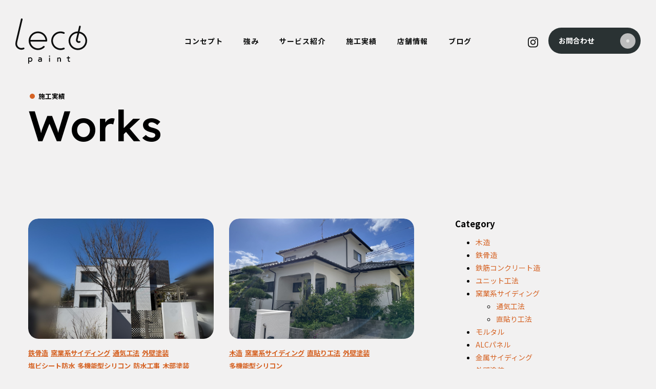

--- FILE ---
content_type: text/html; charset=UTF-8
request_url: https://leco-paint.jp/works-cat/%E5%A4%9A%E6%A9%9F%E8%83%BD%E5%9E%8B%E3%82%B7%E3%83%AA%E3%82%B3%E3%83%B3/
body_size: 17462
content:
<!DOCTYPE html><html dir="ltr" lang="ja" prefix="og: https://ogp.me/ns#"><head><meta charset="UTF-8"><meta http-equiv="x-ua-compatible" content="ie=edge"><meta name="skype_toolbar" content="skype_toolbar_parser_compatible"><meta name="viewport" content="width=device-width,initial-scale=1.0,minimum-scale=1.0"><meta name="robots" content="index,follow"><meta name="format-detection" content="telephone=no"><link rel="apple-touch-icon" sizes="180x180" href="/dist/img/ico/apple-touch-icon.png"><link rel="icon" type="image/png" sizes="32x32" href="/dist/img/ico/favicon-32x32.png"><link rel="icon" type="image/png" sizes="16x16" href="/dist/img/ico/favicon-16x16.png"><link rel="manifest" href="/dist/img/ico/site.webmanifest"><link rel="mask-icon" href="/dist/img/ico/safari-pinned-tab.svg" color="#5bbad5"><meta name="msapplication-TileColor" content="#da532c"><meta name="theme-color" content="#ffffff"><link rel="alternate" type="application/rss+xml" title="leco paint｜神戸市西区・明石市に特化した地域密着型の塗装店 &raquo; フィード" href="https://leco-paint.jp/feed/" /><title>多機能型シリコン - leco paint｜神戸市西区・明石市に特化した地域密着型の塗装店</title><meta name="robots" content="max-image-preview:large" /><link rel="canonical" href="https://leco-paint.jp/works-cat/%e5%a4%9a%e6%a9%9f%e8%83%bd%e5%9e%8b%e3%82%b7%e3%83%aa%e3%82%b3%e3%83%b3/" /><meta name="generator" content="All in One SEO (AIOSEO) 4.9.3" /> <script type="application/ld+json" class="aioseo-schema">{"@context":"https:\/\/schema.org","@graph":[{"@type":"BreadcrumbList","@id":"https:\/\/leco-paint.jp\/works-cat\/%E5%A4%9A%E6%A9%9F%E8%83%BD%E5%9E%8B%E3%82%B7%E3%83%AA%E3%82%B3%E3%83%B3\/#breadcrumblist","itemListElement":[{"@type":"ListItem","@id":"https:\/\/leco-paint.jp#listItem","position":1,"name":"\u30db\u30fc\u30e0","item":"https:\/\/leco-paint.jp","nextItem":{"@type":"ListItem","@id":"https:\/\/leco-paint.jp\/works-cat\/works01\/#listItem","name":"\u5916\u58c1\u5857\u88c5"}},{"@type":"ListItem","@id":"https:\/\/leco-paint.jp\/works-cat\/works01\/#listItem","position":2,"name":"\u5916\u58c1\u5857\u88c5","item":"https:\/\/leco-paint.jp\/works-cat\/works01\/","nextItem":{"@type":"ListItem","@id":"https:\/\/leco-paint.jp\/works-cat\/%e5%a4%9a%e6%a9%9f%e8%83%bd%e5%9e%8b%e3%82%b7%e3%83%aa%e3%82%b3%e3%83%b3\/#listItem","name":"\u591a\u6a5f\u80fd\u578b\u30b7\u30ea\u30b3\u30f3"},"previousItem":{"@type":"ListItem","@id":"https:\/\/leco-paint.jp#listItem","name":"\u30db\u30fc\u30e0"}},{"@type":"ListItem","@id":"https:\/\/leco-paint.jp\/works-cat\/%e5%a4%9a%e6%a9%9f%e8%83%bd%e5%9e%8b%e3%82%b7%e3%83%aa%e3%82%b3%e3%83%b3\/#listItem","position":3,"name":"\u591a\u6a5f\u80fd\u578b\u30b7\u30ea\u30b3\u30f3","previousItem":{"@type":"ListItem","@id":"https:\/\/leco-paint.jp\/works-cat\/works01\/#listItem","name":"\u5916\u58c1\u5857\u88c5"}}]},{"@type":"CollectionPage","@id":"https:\/\/leco-paint.jp\/works-cat\/%E5%A4%9A%E6%A9%9F%E8%83%BD%E5%9E%8B%E3%82%B7%E3%83%AA%E3%82%B3%E3%83%B3\/#collectionpage","url":"https:\/\/leco-paint.jp\/works-cat\/%E5%A4%9A%E6%A9%9F%E8%83%BD%E5%9E%8B%E3%82%B7%E3%83%AA%E3%82%B3%E3%83%B3\/","name":"\u591a\u6a5f\u80fd\u578b\u30b7\u30ea\u30b3\u30f3 - leco paint\uff5c\u795e\u6238\u5e02\u897f\u533a\u30fb\u660e\u77f3\u5e02\u306b\u7279\u5316\u3057\u305f\u5730\u57df\u5bc6\u7740\u578b\u306e\u5857\u88c5\u5e97","inLanguage":"ja","isPartOf":{"@id":"https:\/\/leco-paint.jp\/#website"},"breadcrumb":{"@id":"https:\/\/leco-paint.jp\/works-cat\/%E5%A4%9A%E6%A9%9F%E8%83%BD%E5%9E%8B%E3%82%B7%E3%83%AA%E3%82%B3%E3%83%B3\/#breadcrumblist"}},{"@type":"Organization","@id":"https:\/\/leco-paint.jp\/#organization","name":"\u30aa\u30fc\u30a8\u30e0\u30c6\u30a3\u30fc","description":"leco paint \u306f \u795e\u6238\u5e02\u897f\u533a\u3067\u958b\u696d\u4ee5\u6765\u3001 \u795e\u6238\u5e02\u30fb\u660e\u77f3\u5e02\u3092\u4e2d\u5fc3\u306b\u4ed5\u4e8b\u3092\u3057\u3066\u3044\u308b\u5857\u88c5\u5e97\u3067\u3059\u3002\u5916\u58c1\u30fb\u5c4b\u6839\u5857\u88c5\u306f\u304a\u4efb\u305b\u304f\u3060\u3055\u3044\u3002","url":"https:\/\/leco-paint.jp\/","logo":{"@type":"ImageObject","url":"https:\/\/leco-paint.jp\/app\/wp-content\/uploads\/2023\/02\/android-chrome-384x384-1.png","@id":"https:\/\/leco-paint.jp\/works-cat\/%E5%A4%9A%E6%A9%9F%E8%83%BD%E5%9E%8B%E3%82%B7%E3%83%AA%E3%82%B3%E3%83%B3\/#organizationLogo","width":384,"height":384},"image":{"@id":"https:\/\/leco-paint.jp\/works-cat\/%E5%A4%9A%E6%A9%9F%E8%83%BD%E5%9E%8B%E3%82%B7%E3%83%AA%E3%82%B3%E3%83%B3\/#organizationLogo"},"sameAs":["https:\/\/www.instagram.com\/lecopaint\/"]},{"@type":"WebSite","@id":"https:\/\/leco-paint.jp\/#website","url":"https:\/\/leco-paint.jp\/","name":"leco paint","description":"leco paint \u306f \u795e\u6238\u5e02\u897f\u533a\u3067\u958b\u696d\u4ee5\u6765\u3001 \u795e\u6238\u5e02\u30fb\u660e\u77f3\u5e02\u3092\u4e2d\u5fc3\u306b\u4ed5\u4e8b\u3092\u3057\u3066\u3044\u308b\u5857\u88c5\u5e97\u3067\u3059\u3002\u5916\u58c1\u30fb\u5c4b\u6839\u5857\u88c5\u306f\u304a\u4efb\u305b\u304f\u3060\u3055\u3044\u3002","inLanguage":"ja","publisher":{"@id":"https:\/\/leco-paint.jp\/#organization"}}]}</script> <link rel='dns-prefetch' href='//www.google.com' /><link rel='stylesheet' id='wp-block-library-css' href='https://leco-paint.jp/app/wp-includes/css/dist/block-library/style.min.css?ver=6.4.3' type='text/css' media='all' /><link rel='stylesheet' id='aioseo/css/src/vue/standalone/blocks/table-of-contents/global.scss-css' href='https://leco-paint.jp/app/wp-content/cache/autoptimize/autoptimize_single_8aeaa129c1f80e6e5dbaa329351d1482.php?ver=4.9.3' type='text/css' media='all' /><style id='classic-theme-styles-inline-css' type='text/css'>/*! This file is auto-generated */
.wp-block-button__link{color:#fff;background-color:#32373c;border-radius:9999px;box-shadow:none;text-decoration:none;padding:calc(.667em + 2px) calc(1.333em + 2px);font-size:1.125em}.wp-block-file__button{background:#32373c;color:#fff;text-decoration:none}</style><style id='global-styles-inline-css' type='text/css'>body{--wp--preset--color--black: #000000;--wp--preset--color--cyan-bluish-gray: #abb8c3;--wp--preset--color--white: #ffffff;--wp--preset--color--pale-pink: #f78da7;--wp--preset--color--vivid-red: #cf2e2e;--wp--preset--color--luminous-vivid-orange: #ff6900;--wp--preset--color--luminous-vivid-amber: #fcb900;--wp--preset--color--light-green-cyan: #7bdcb5;--wp--preset--color--vivid-green-cyan: #00d084;--wp--preset--color--pale-cyan-blue: #8ed1fc;--wp--preset--color--vivid-cyan-blue: #0693e3;--wp--preset--color--vivid-purple: #9b51e0;--wp--preset--gradient--vivid-cyan-blue-to-vivid-purple: linear-gradient(135deg,rgba(6,147,227,1) 0%,rgb(155,81,224) 100%);--wp--preset--gradient--light-green-cyan-to-vivid-green-cyan: linear-gradient(135deg,rgb(122,220,180) 0%,rgb(0,208,130) 100%);--wp--preset--gradient--luminous-vivid-amber-to-luminous-vivid-orange: linear-gradient(135deg,rgba(252,185,0,1) 0%,rgba(255,105,0,1) 100%);--wp--preset--gradient--luminous-vivid-orange-to-vivid-red: linear-gradient(135deg,rgba(255,105,0,1) 0%,rgb(207,46,46) 100%);--wp--preset--gradient--very-light-gray-to-cyan-bluish-gray: linear-gradient(135deg,rgb(238,238,238) 0%,rgb(169,184,195) 100%);--wp--preset--gradient--cool-to-warm-spectrum: linear-gradient(135deg,rgb(74,234,220) 0%,rgb(151,120,209) 20%,rgb(207,42,186) 40%,rgb(238,44,130) 60%,rgb(251,105,98) 80%,rgb(254,248,76) 100%);--wp--preset--gradient--blush-light-purple: linear-gradient(135deg,rgb(255,206,236) 0%,rgb(152,150,240) 100%);--wp--preset--gradient--blush-bordeaux: linear-gradient(135deg,rgb(254,205,165) 0%,rgb(254,45,45) 50%,rgb(107,0,62) 100%);--wp--preset--gradient--luminous-dusk: linear-gradient(135deg,rgb(255,203,112) 0%,rgb(199,81,192) 50%,rgb(65,88,208) 100%);--wp--preset--gradient--pale-ocean: linear-gradient(135deg,rgb(255,245,203) 0%,rgb(182,227,212) 50%,rgb(51,167,181) 100%);--wp--preset--gradient--electric-grass: linear-gradient(135deg,rgb(202,248,128) 0%,rgb(113,206,126) 100%);--wp--preset--gradient--midnight: linear-gradient(135deg,rgb(2,3,129) 0%,rgb(40,116,252) 100%);--wp--preset--font-size--small: 13px;--wp--preset--font-size--medium: 20px;--wp--preset--font-size--large: 36px;--wp--preset--font-size--x-large: 42px;--wp--preset--spacing--20: 0.44rem;--wp--preset--spacing--30: 0.67rem;--wp--preset--spacing--40: 1rem;--wp--preset--spacing--50: 1.5rem;--wp--preset--spacing--60: 2.25rem;--wp--preset--spacing--70: 3.38rem;--wp--preset--spacing--80: 5.06rem;--wp--preset--shadow--natural: 6px 6px 9px rgba(0, 0, 0, 0.2);--wp--preset--shadow--deep: 12px 12px 50px rgba(0, 0, 0, 0.4);--wp--preset--shadow--sharp: 6px 6px 0px rgba(0, 0, 0, 0.2);--wp--preset--shadow--outlined: 6px 6px 0px -3px rgba(255, 255, 255, 1), 6px 6px rgba(0, 0, 0, 1);--wp--preset--shadow--crisp: 6px 6px 0px rgba(0, 0, 0, 1);}:where(.is-layout-flex){gap: 0.5em;}:where(.is-layout-grid){gap: 0.5em;}body .is-layout-flow > .alignleft{float: left;margin-inline-start: 0;margin-inline-end: 2em;}body .is-layout-flow > .alignright{float: right;margin-inline-start: 2em;margin-inline-end: 0;}body .is-layout-flow > .aligncenter{margin-left: auto !important;margin-right: auto !important;}body .is-layout-constrained > .alignleft{float: left;margin-inline-start: 0;margin-inline-end: 2em;}body .is-layout-constrained > .alignright{float: right;margin-inline-start: 2em;margin-inline-end: 0;}body .is-layout-constrained > .aligncenter{margin-left: auto !important;margin-right: auto !important;}body .is-layout-constrained > :where(:not(.alignleft):not(.alignright):not(.alignfull)){max-width: var(--wp--style--global--content-size);margin-left: auto !important;margin-right: auto !important;}body .is-layout-constrained > .alignwide{max-width: var(--wp--style--global--wide-size);}body .is-layout-flex{display: flex;}body .is-layout-flex{flex-wrap: wrap;align-items: center;}body .is-layout-flex > *{margin: 0;}body .is-layout-grid{display: grid;}body .is-layout-grid > *{margin: 0;}:where(.wp-block-columns.is-layout-flex){gap: 2em;}:where(.wp-block-columns.is-layout-grid){gap: 2em;}:where(.wp-block-post-template.is-layout-flex){gap: 1.25em;}:where(.wp-block-post-template.is-layout-grid){gap: 1.25em;}.has-black-color{color: var(--wp--preset--color--black) !important;}.has-cyan-bluish-gray-color{color: var(--wp--preset--color--cyan-bluish-gray) !important;}.has-white-color{color: var(--wp--preset--color--white) !important;}.has-pale-pink-color{color: var(--wp--preset--color--pale-pink) !important;}.has-vivid-red-color{color: var(--wp--preset--color--vivid-red) !important;}.has-luminous-vivid-orange-color{color: var(--wp--preset--color--luminous-vivid-orange) !important;}.has-luminous-vivid-amber-color{color: var(--wp--preset--color--luminous-vivid-amber) !important;}.has-light-green-cyan-color{color: var(--wp--preset--color--light-green-cyan) !important;}.has-vivid-green-cyan-color{color: var(--wp--preset--color--vivid-green-cyan) !important;}.has-pale-cyan-blue-color{color: var(--wp--preset--color--pale-cyan-blue) !important;}.has-vivid-cyan-blue-color{color: var(--wp--preset--color--vivid-cyan-blue) !important;}.has-vivid-purple-color{color: var(--wp--preset--color--vivid-purple) !important;}.has-black-background-color{background-color: var(--wp--preset--color--black) !important;}.has-cyan-bluish-gray-background-color{background-color: var(--wp--preset--color--cyan-bluish-gray) !important;}.has-white-background-color{background-color: var(--wp--preset--color--white) !important;}.has-pale-pink-background-color{background-color: var(--wp--preset--color--pale-pink) !important;}.has-vivid-red-background-color{background-color: var(--wp--preset--color--vivid-red) !important;}.has-luminous-vivid-orange-background-color{background-color: var(--wp--preset--color--luminous-vivid-orange) !important;}.has-luminous-vivid-amber-background-color{background-color: var(--wp--preset--color--luminous-vivid-amber) !important;}.has-light-green-cyan-background-color{background-color: var(--wp--preset--color--light-green-cyan) !important;}.has-vivid-green-cyan-background-color{background-color: var(--wp--preset--color--vivid-green-cyan) !important;}.has-pale-cyan-blue-background-color{background-color: var(--wp--preset--color--pale-cyan-blue) !important;}.has-vivid-cyan-blue-background-color{background-color: var(--wp--preset--color--vivid-cyan-blue) !important;}.has-vivid-purple-background-color{background-color: var(--wp--preset--color--vivid-purple) !important;}.has-black-border-color{border-color: var(--wp--preset--color--black) !important;}.has-cyan-bluish-gray-border-color{border-color: var(--wp--preset--color--cyan-bluish-gray) !important;}.has-white-border-color{border-color: var(--wp--preset--color--white) !important;}.has-pale-pink-border-color{border-color: var(--wp--preset--color--pale-pink) !important;}.has-vivid-red-border-color{border-color: var(--wp--preset--color--vivid-red) !important;}.has-luminous-vivid-orange-border-color{border-color: var(--wp--preset--color--luminous-vivid-orange) !important;}.has-luminous-vivid-amber-border-color{border-color: var(--wp--preset--color--luminous-vivid-amber) !important;}.has-light-green-cyan-border-color{border-color: var(--wp--preset--color--light-green-cyan) !important;}.has-vivid-green-cyan-border-color{border-color: var(--wp--preset--color--vivid-green-cyan) !important;}.has-pale-cyan-blue-border-color{border-color: var(--wp--preset--color--pale-cyan-blue) !important;}.has-vivid-cyan-blue-border-color{border-color: var(--wp--preset--color--vivid-cyan-blue) !important;}.has-vivid-purple-border-color{border-color: var(--wp--preset--color--vivid-purple) !important;}.has-vivid-cyan-blue-to-vivid-purple-gradient-background{background: var(--wp--preset--gradient--vivid-cyan-blue-to-vivid-purple) !important;}.has-light-green-cyan-to-vivid-green-cyan-gradient-background{background: var(--wp--preset--gradient--light-green-cyan-to-vivid-green-cyan) !important;}.has-luminous-vivid-amber-to-luminous-vivid-orange-gradient-background{background: var(--wp--preset--gradient--luminous-vivid-amber-to-luminous-vivid-orange) !important;}.has-luminous-vivid-orange-to-vivid-red-gradient-background{background: var(--wp--preset--gradient--luminous-vivid-orange-to-vivid-red) !important;}.has-very-light-gray-to-cyan-bluish-gray-gradient-background{background: var(--wp--preset--gradient--very-light-gray-to-cyan-bluish-gray) !important;}.has-cool-to-warm-spectrum-gradient-background{background: var(--wp--preset--gradient--cool-to-warm-spectrum) !important;}.has-blush-light-purple-gradient-background{background: var(--wp--preset--gradient--blush-light-purple) !important;}.has-blush-bordeaux-gradient-background{background: var(--wp--preset--gradient--blush-bordeaux) !important;}.has-luminous-dusk-gradient-background{background: var(--wp--preset--gradient--luminous-dusk) !important;}.has-pale-ocean-gradient-background{background: var(--wp--preset--gradient--pale-ocean) !important;}.has-electric-grass-gradient-background{background: var(--wp--preset--gradient--electric-grass) !important;}.has-midnight-gradient-background{background: var(--wp--preset--gradient--midnight) !important;}.has-small-font-size{font-size: var(--wp--preset--font-size--small) !important;}.has-medium-font-size{font-size: var(--wp--preset--font-size--medium) !important;}.has-large-font-size{font-size: var(--wp--preset--font-size--large) !important;}.has-x-large-font-size{font-size: var(--wp--preset--font-size--x-large) !important;}
.wp-block-navigation a:where(:not(.wp-element-button)){color: inherit;}
:where(.wp-block-post-template.is-layout-flex){gap: 1.25em;}:where(.wp-block-post-template.is-layout-grid){gap: 1.25em;}
:where(.wp-block-columns.is-layout-flex){gap: 2em;}:where(.wp-block-columns.is-layout-grid){gap: 2em;}
.wp-block-pullquote{font-size: 1.5em;line-height: 1.6;}</style><link rel='stylesheet' id='pz-linkcard-css-css' href='//leco-paint.jp/app/wp-content/uploads/pz-linkcard/style/style.min.css?ver=2.5.6.5.1' type='text/css' media='all' />  <script type="application/ld+json">{
    "@context": "https://schema.org",
    "@type": "BreadcrumbList",
    "itemListElement": [
        {
            "@type": "ListItem",
            "position": 1,
            "item": {
                "@id": "https://leco-paint.jp",
                "name": "leco paint｜神戸市西区・明石市に特化した地域密着型の塗装店"
            }
        },
        {
            "@type": "ListItem",
            "position": 2,
            "item": {
                "@id": "https://leco-paint.jp/works/",
                "name": "施工実績"
            }
        },
        {
            "@type": "ListItem",
            "position": 3,
            "item": {
                "@id": "https://leco-paint.jp/works-cat/works01/",
                "name": "外壁塗装"
            }
        },
        {
            "@type": "ListItem",
            "position": 4,
            "item": {
                "@id": "https://leco-paint.jp/works-cat/%e5%a4%9a%e6%a9%9f%e8%83%bd%e5%9e%8b%e3%82%b7%e3%83%aa%e3%82%b3%e3%83%b3/",
                "name": "多機能型シリコン"
            }
        }
    ]
}</script> <style>.grecaptcha-badge{display: none !important;}
        .mw_wp_form_confirm .form__confirm__hidden{ display:none;}
        .form__pp { font-size:14px; line-height:1.8; margin-top:40px; text-align:center;}
        @media( max-width: 575px){ 
            .form__pp { font-size:12px; text-align:left;}
            .form__pp br { display:none;}
        }</style><link rel="stylesheet" href="/dist/css/styles.css?20230401"> <script src="/dist/js/bundle.js?20230401" id="bundle" charset="utf-8" defer></script> 
  <script defer src="https://www.googletagmanager.com/gtag/js?id=G-VKHQX3YYEB"></script> <script defer src="[data-uri]"></script> </head><body data-barba="wrapper" class=""><div id="page" data-barba="container" data-barba-namespace="default"> <button id="js-hamburger" class="l-hamburger" aria-haspopup="true" aria-expanded="false"> <span class="sr-only sr-only-focusable">メニューを開閉する</span> <span class="js-hamburger__bar l-hamburger__bar" aria-hidden="true"></span> </button><nav id="js-drawer" class="l-drawer" aria-labelledby="js-hamburger"><div class="container"><div class="l-drawer__wrapper --top"><div class="row"><div class="col-6"><ul class="l-drawer__nav"><li class="l-drawer__nav--item"><a href="/concept/" class="l-drawer__nav--link"><span class="l-drawer__nav--str">コンセプト</span></a></li><li class="l-drawer__nav--item"><a href="/strength/" class="l-drawer__nav--link"><span class="l-drawer__nav--str">強み</span></a></li><li class="l-drawer__nav--item"><a href="/works/" class="l-drawer__nav--link"><span class="l-drawer__nav--str">施工実績</span></a></li><li class="l-drawer__nav--item"><a href="/shopinfo/" class="l-drawer__nav--link"><span class="l-drawer__nav--str">店舗情報</span></a></li><li class="l-drawer__nav--item"><a href="/contact/" class="l-drawer__nav--link"><span class="l-drawer__nav--str">お問合わせ</span></a></li></ul></div><div class="col-6"><ul class="l-drawer__nav"><li class="l-drawer__nav--item"><a href="/flow/" class="l-drawer__nav--link"><span class="l-drawer__nav--str">ご依頼の流れ</span></a></li><li class="l-drawer__nav--item"><a href="/faq/" class="l-drawer__nav--link"><span class="l-drawer__nav--str">よくあるご質問</span></a></li><li class="l-drawer__nav--item"><a href="/news/" class="l-drawer__nav--link"><span class="l-drawer__nav--str">お知らせ</span></a></li><li class="l-drawer__nav--item"><a href="/blog/" class="l-drawer__nav--link"><span class="l-drawer__nav--str">ブログ</span></a></li></ul></div></div></div><div class="l-drawer__wrapper --btm"><div class="row"><div class="col-12"><ul class="l-drawer__nav"><li class="l-drawer__nav--item"><a href="/service/" class="l-drawer__nav--link"><span class="l-drawer__nav--str">サービス紹介</span></a></li></ul></div><div class="col-6"><ul class="l-drawer__nav"><li class="l-drawer__nav--item"><a href="/service/service01/" class="l-drawer__nav--link"><span class="l-drawer__nav--str --fw_normal">外壁塗装</span></a></li><li class="l-drawer__nav--item"><a href="/service/service02/" class="l-drawer__nav--link"><span class="l-drawer__nav--str --fw_normal">屋根塗装</span></a></li><li class="l-drawer__nav--item"><a href="/service/#p-service__branch01" class="l-drawer__nav--link"><span class="l-drawer__nav--str --fw_normal">板金工事・屋根工事</span></a></li><li class="l-drawer__nav--item"><a href="/service/#p-service__branch02" class="l-drawer__nav--link"><span class="l-drawer__nav--str --fw_normal">防水工事</span></a></li></ul></div><div class="col-6"><ul class="l-drawer__nav"><li class="l-drawer__nav--item"><a href="/service/#p-service__branch03" class="l-drawer__nav--link"><span class="l-drawer__nav--str --fw_normal">雨漏り診断</span></a></li><li class="l-drawer__nav--item"><a href="/service/#p-service__branch04" class="l-drawer__nav--link"><span class="l-drawer__nav--str --fw_normal">シーリング工事</span></a></li><li class="l-drawer__nav--item"><a href="/service/#p-service__branch05" class="l-drawer__nav--link"><span class="l-drawer__nav--str --fw_normal">付帯塗装</span></a></li><li class="l-drawer__nav--item"><a href="/service/#p-service__branch06" class="l-drawer__nav--link"><span class="l-drawer__nav--str --fw_normal">その他工事</span></a></li><li class="l-drawer__nav--item"><a href="https://www.instagram.com/lecopaint/" class="l-drawer__nav--link"><span class="l-drawer__nav--str --fw_normal --sns"><img src="/dist/img/main/icon-insta.svg"></span></a></li></ul></div></div></div></div></nav><a class="sr-only sr-only-focusable" href="#content">本文までスキップする</a><header id="l-header" data-header role="banner"><div class="l-header__wrapper"><h1 id="l-header__logo"> <a href="/" class="l-header__logo--link"> <svg id="l-header__logo--svg" viewBox="0 0 140 89" fill="none" xmlns="http://www.w3.org/2000/svg"><title>leco paint</title><g clip-path="url(#clip0_456_1149)"><path d="M73.4697 41.3408C74.5569 34.237 80.7016 28.7773 88.0963 28.7773C90.1327 28.7773 92.1027 29.1834 93.9514 29.9847C94.7902 30.3494 95.7642 29.9626 96.1284 29.1226C96.4927 28.2827 96.1064 27.3073 95.2676 26.9426C93.0022 25.9617 90.5879 25.4644 88.0991 25.4644C80.9224 25.4644 74.7086 29.667 71.7783 35.7429C70.6333 38.1219 69.9904 40.7855 69.9904 43.5982C69.9904 46.411 70.6333 49.0746 71.7783 51.4536C74.7059 57.5295 80.9224 61.7321 88.0991 61.7321C90.5907 61.7321 93.0022 61.2348 95.2676 60.2539C96.1064 59.8919 96.4927 58.9138 96.1284 58.0739C95.767 57.2339 94.793 56.8471 93.9514 57.2118C92.1027 58.0131 90.1327 58.4192 88.0963 58.4192C80.7016 58.4192 74.5569 52.9595 73.4697 45.8557C73.4311 45.6097 73.4007 45.3638 73.3759 45.1152C73.3262 44.6178 73.2987 44.1122 73.2987 43.601C73.2987 43.0898 73.3235 42.587 73.3759 42.0869C73.4007 41.8382 73.4339 41.5923 73.4697 41.3464V41.3408Z" fill="#2A3233"/><path d="M62.1653 43.5929C62.1653 38.6664 60.2255 34.0576 56.702 30.6148C53.2999 27.2909 48.8106 25.459 44.0565 25.459C34.0709 25.459 25.9478 33.5934 25.9478 43.5901C25.9478 53.5896 34.0709 61.724 44.0565 61.724C48.8079 61.724 53.2999 59.8921 56.702 56.5654C57.3559 55.9271 57.3697 54.8772 56.7296 54.2223C56.0895 53.5675 55.0437 53.5537 54.3898 54.1947C51.6085 56.9135 47.9387 58.4083 44.0565 58.4083C36.4576 58.4083 30.1804 52.6391 29.3526 45.2479H60.4932C60.4932 45.2479 60.5042 45.2479 60.5097 45.2479C61.423 45.2479 62.1653 44.5047 62.1653 43.5901V43.5929ZM44.0565 28.7774C47.9415 28.7774 51.6112 30.2722 54.3898 32.9911C56.8703 35.4142 58.3851 38.5448 58.7604 41.9378H29.3554C30.1804 34.5439 36.4576 28.7774 44.0593 28.7774H44.0565Z" fill="#2A3233"/><path d="M15.3799 57.0597C13.6223 57.8804 11.6908 58.0765 9.79525 57.6289C7.23194 57.0238 5.0494 55.2251 3.95399 52.8212C2.7151 50.0941 3.51527 46.7729 4.29061 43.5595C4.37063 43.2307 4.44789 42.9046 4.52514 42.5841C4.9611 40.7384 5.3943 38.8954 5.8275 37.0497C7.00568 32.0707 8.18111 27.0862 9.35378 22.1044C9.99668 19.369 10.6423 16.6336 11.288 13.8981C11.9612 11.0412 12.6372 8.1814 13.3077 5.3244C13.5671 4.23024 13.8265 3.13331 14.0831 2.03914C14.2928 1.14667 13.7409 0.25421 12.8497 0.046981C11.9585 -0.163011 11.0673 0.389599 10.8603 1.28206C10.6037 2.37623 10.3443 3.46764 10.085 4.56457C9.41172 7.42432 8.73847 10.2813 8.06522 13.1383C7.41957 15.8737 6.77391 18.6091 6.13101 21.3473C4.95834 26.3263 3.78291 31.3109 2.60473 36.2899C2.17153 38.1356 1.73833 39.9758 1.30238 41.8243C1.22788 42.1393 1.15062 42.4598 1.07336 42.7831C0.209726 46.3667 -0.769796 50.4312 0.940919 54.1972C2.45849 57.5294 5.48259 60.0217 9.03371 60.8589C9.94977 61.0744 10.8741 61.1822 11.7902 61.1822C13.5009 61.1822 15.1895 60.8092 16.7761 60.0687C17.6038 59.6819 17.9625 58.6955 17.579 57.8665C17.1927 57.0376 16.2077 56.6784 15.3799 57.0625V57.0597Z" fill="#2A3233"/><path d="M125.28 25.7851L127.528 16.247C127.741 15.3573 127.192 14.4621 126.3 14.2493C125.412 14.0366 124.518 14.5864 124.306 15.4789L121.952 25.4646C121.933 25.4646 121.911 25.4646 121.891 25.4646C111.906 25.4646 103.782 33.599 103.782 43.5984C103.782 53.5979 111.906 61.7323 121.891 61.7323C131.877 61.7323 140 53.5979 140 43.5984C140 34.7595 133.651 27.3821 125.28 25.7878V25.7851ZM121.891 58.4139C113.732 58.4139 107.094 51.766 107.094 43.5957C107.094 35.4253 113.343 29.1753 121.166 28.7968L120.605 31.1758L118.655 39.4456C118.299 40.9183 117.857 42.7474 118.663 44.5241C119.378 46.0962 120.804 47.2705 122.482 47.6684C122.915 47.7707 123.348 47.8204 123.781 47.8204C124.587 47.8204 125.384 47.6436 126.135 47.2954C126.963 46.9086 127.324 45.9222 126.938 45.0933C126.552 44.2643 125.566 43.9024 124.739 44.2892C124.267 44.5075 123.748 44.5627 123.243 44.4412C122.556 44.2782 121.968 43.7974 121.676 43.1508C121.342 42.4159 121.61 41.3024 121.872 40.2248L124.515 29.0151C131.427 30.2612 136.686 36.3206 136.686 43.5957C136.686 51.766 130.047 58.4139 121.888 58.4139H121.891Z" fill="#2A3233"/><path d="M66.7123 74.854C67.36 74.854 67.885 74.3282 67.885 73.6797C67.885 73.0311 67.36 72.5054 66.7123 72.5054C66.0647 72.5054 65.5397 73.0311 65.5397 73.6797C65.5397 74.3282 66.0647 74.854 66.7123 74.854Z" fill="#2A3233"/><path d="M29.1704 75.9922C27.8433 75.9922 27.0238 76.6111 26.6126 77.0477C26.6099 76.5807 26.2291 76.2022 25.7628 76.2022C25.2965 76.2022 24.913 76.5835 24.913 77.0532V87.7794C24.913 88.2822 25.3213 88.6912 25.8235 88.6912C26.3257 88.6912 26.734 88.2822 26.734 87.7794V83.9332C27.159 84.3338 27.9536 84.8671 29.1704 84.8671C31.4689 84.8671 33.2679 82.9191 33.2679 80.4296C33.2679 77.9401 31.4689 75.9922 29.1704 75.9922ZM28.9414 83.1485C27.5811 83.1485 26.8692 82.1068 26.734 81.8885V78.968C26.8665 78.7525 27.5811 77.7108 28.9414 77.7108C30.4176 77.7108 31.4468 78.8298 31.4468 80.4296C31.4468 82.0294 30.4176 83.1485 28.9414 83.1485Z" fill="#2A3233"/><path d="M48.0407 75.9923C47.0033 75.9923 46.1396 76.2686 45.5961 76.498C45.3753 76.5919 45.2098 76.766 45.1242 76.9926C45.0415 77.2191 45.0553 77.4706 45.1629 77.6861C45.3643 78.0923 45.8554 78.2746 46.2776 78.1005C46.7136 77.9209 47.3758 77.7082 48.0407 77.7082C48.6036 77.7082 49.9143 77.8767 49.9143 79.4434V79.576C49.5197 79.3688 48.725 79.04 47.6545 79.04C45.6954 79.04 44.2744 80.2502 44.2744 81.9163C44.2744 83.762 45.8941 84.8617 47.4613 84.8617C48.7581 84.8617 49.6107 84.2152 50.0357 83.7814V83.8007C50.0357 84.2704 50.4164 84.6517 50.8855 84.6517C51.3546 84.6517 51.7353 84.2704 51.7353 83.8007V79.145C51.7353 77.6253 50.5792 75.9868 48.0407 75.9868V75.9923ZM49.9143 82.107C49.7487 82.3142 48.9568 83.2205 47.7786 83.2205C46.9647 83.2205 46.0955 82.8806 46.0955 81.9218C46.0955 81.1454 46.8488 80.6232 47.969 80.6232C48.9872 80.6232 49.6935 80.9907 49.9143 81.1233V82.107Z" fill="#2A3233"/><path d="M66.7124 76.4121C66.2102 76.4121 65.8019 76.821 65.8019 77.3239V83.9552C65.8019 84.4581 66.2102 84.867 66.7124 84.867C67.2146 84.867 67.623 84.4581 67.623 83.9552V77.3239C67.623 76.821 67.2146 76.4121 66.7124 76.4121Z" fill="#2A3233"/><path d="M85.7179 76.2021C84.5315 76.2021 83.7892 76.7796 83.4029 77.2051C83.3698 76.763 82.9973 76.4121 82.5476 76.4121C82.073 76.4121 81.6895 76.7962 81.6895 77.2714V83.9553C81.6895 84.4581 82.0978 84.8671 82.6 84.8671C83.1022 84.8671 83.5105 84.4581 83.5105 83.9553V79.1586C83.6264 78.9541 84.2693 77.9208 85.3509 77.9208C86.4325 77.9208 87.1196 78.5784 87.1196 79.7278V83.9553C87.1196 84.4581 87.528 84.8671 88.0301 84.8671C88.5323 84.8671 88.9407 84.4581 88.9407 83.9553V79.4819C88.9407 77.2272 87.2714 76.2021 85.7179 76.2021Z" fill="#2A3233"/><path d="M105.979 77.8851C106.44 77.8851 106.812 77.5093 106.812 77.0369C106.812 76.5644 106.437 76.2024 105.979 76.2024H104.29V74.6413C104.29 74.1384 103.882 73.7295 103.38 73.7295C102.877 73.7295 102.469 74.1384 102.469 74.6413V76.2024H100.78C100.32 76.2024 99.9471 76.5782 99.9471 77.0507C99.9471 77.5232 100.322 77.8851 100.78 77.8851H102.469V82.1485C102.469 84.0163 103.821 84.8673 105.079 84.8673C105.455 84.8673 105.802 84.8038 106.177 84.6656C106.395 84.5855 106.572 84.4142 106.663 84.2014C106.754 83.9859 106.751 83.7511 106.655 83.5383C106.478 83.146 106.039 82.9525 105.637 83.0879C105.51 83.1294 105.394 83.1515 105.289 83.1515C104.618 83.1515 104.29 82.8006 104.29 82.0822V77.8906H105.979V77.8851Z" fill="#2A3233"/></g><defs><clipPath id="clip0_456_1149"><rect width="140" height="88.6911" fill="white"/></clipPath></defs></svg> </a></h1><div id="l-gnav"><nav><ul class="l-gnav__nav"><li class="l-gnav__item"><a href="/concept/" class="l-gnav__link"><span>コンセプト</span></a></li><li class="l-gnav__item"><a href="/strength/" class="l-gnav__link"><span>強み</span></a></li><li class="l-gnav__item"><a href="/service/" class="l-gnav__link"><span>サービス紹介</span></a></li><li class="l-gnav__item"><a href="/works/" class="l-gnav__link"><span>施工実績</span></a></li><li class="l-gnav__item"><a href="/shopinfo/" class="l-gnav__link"><span>店舗情報</span></a></li><li class="l-gnav__item"><a href="/blog/" class="l-gnav__link"><span>ブログ</span></a></li></ul></nav><div class="l-gnav__nav--sns"> <a href="https://www.instagram.com/lecopaint/" target="_blank"><svg xmlns="http://www.w3.org/2000/svg" viewBox="0 0 448 512"><path d="M224.1 141c-63.6 0-114.9 51.3-114.9 114.9s51.3 114.9 114.9 114.9S339 319.5 339 255.9 287.7 141 224.1 141zm0 189.6c-41.1 0-74.7-33.5-74.7-74.7s33.5-74.7 74.7-74.7 74.7 33.5 74.7 74.7-33.6 74.7-74.7 74.7zm146.4-194.3c0 14.9-12 26.8-26.8 26.8-14.9 0-26.8-12-26.8-26.8s12-26.8 26.8-26.8 26.8 12 26.8 26.8zm76.1 27.2c-1.7-35.9-9.9-67.7-36.2-93.9-26.2-26.2-58-34.4-93.9-36.2-37-2.1-147.9-2.1-184.9 0-35.8 1.7-67.6 9.9-93.9 36.1s-34.4 58-36.2 93.9c-2.1 37-2.1 147.9 0 184.9 1.7 35.9 9.9 67.7 36.2 93.9s58 34.4 93.9 36.2c37 2.1 147.9 2.1 184.9 0 35.9-1.7 67.7-9.9 93.9-36.2 26.2-26.2 34.4-58 36.2-93.9 2.1-37 2.1-147.8 0-184.8zM398.8 388c-7.8 19.6-22.9 34.7-42.6 42.6-29.5 11.7-99.5 9-132.1 9s-102.7 2.6-132.1-9c-19.6-7.8-34.7-22.9-42.6-42.6-11.7-29.5-9-99.5-9-132.1s-2.6-102.7 9-132.1c7.8-19.6 22.9-34.7 42.6-42.6 29.5-11.7 99.5-9 132.1-9s102.7-2.6 132.1 9c19.6 7.8 34.7 22.9 42.6 42.6 11.7 29.5 9 99.5 9 132.1s2.7 102.7-9 132.1z"/></svg></a></div></div></div></header><div id="l-header__contact"> <a href="/contact/" class="btn btn--primary --black"> <span class="btn--primary__str">お問合わせ</span> <span class="btn--primary__circle"><svg xmlns="http://www.w3.org/2000/svg" viewBox="0 0 448 512"><path d="M438.6 278.6c12.5-12.5 12.5-32.8 0-45.3l-160-160c-12.5-12.5-32.8-12.5-45.3 0s-12.5 32.8 0 45.3L338.8 224 32 224c-17.7 0-32 14.3-32 32s14.3 32 32 32l306.7 0L233.4 393.4c-12.5 12.5-12.5 32.8 0 45.3s32.8 12.5 45.3 0l160-160z"/></svg></span> </a></div><main id="content"><div id="p-post"><div class="c-lower__heading"><div class="container"><h1 class="c-lower__title"> <span class="str--jp">施工実績</span> <span class="str--en">works</span></h1></div></div><div class="c-section__content--inner"><div class="container"><div class="row js-sticky__wrapper gutters-80"><div class="col-lg-8"><div class="row"><div class="col-md-6 mb-md-50 mb-30"><div class="c-blog__card"> <a href="https://leco-paint.jp/works/2004/" class="c-blog__card--img__wrap"><div class="c-blog__card--img lazyload" data-bg="https://leco-paint.jp/app/wp-content/uploads/2025/05/IMG_7835-1024x768.jpg"></div> </a><div class="c-blog__card--badge"> <a href="https://leco-paint.jp/works-cat/%e9%89%84%e9%aa%a8%e9%80%a0/" class="badge badge--primary mr-5">鉄骨造</a><a href="https://leco-paint.jp/works-cat/%e7%aa%af%e6%a5%ad%e7%b3%bb%e3%82%b5%e3%82%a4%e3%83%87%e3%82%a3%e3%83%b3%e3%82%b0/" class="badge badge--primary mr-5">窯業系サイディング</a><a href="https://leco-paint.jp/works-cat/%e9%80%9a%e6%b0%97%e5%b7%a5%e6%b3%95/" class="badge badge--primary mr-5">通気工法</a><a href="https://leco-paint.jp/works-cat/works01/" class="badge badge--primary mr-5">外壁塗装</a><a href="https://leco-paint.jp/works-cat/%e5%a1%a9%e3%83%93%e3%82%b7%e3%83%bc%e3%83%88%e9%98%b2%e6%b0%b4/" class="badge badge--primary mr-5">塩ビシート防水</a><a href="https://leco-paint.jp/works-cat/%e5%a4%9a%e6%a9%9f%e8%83%bd%e5%9e%8b%e3%82%b7%e3%83%aa%e3%82%b3%e3%83%b3/" class="badge badge--primary mr-5">多機能型シリコン</a><a href="https://leco-paint.jp/works-cat/%e9%98%b2%e6%b0%b4%e5%b7%a5%e4%ba%8b/" class="badge badge--primary mr-5">防水工事</a><a href="https://leco-paint.jp/works-cat/works09/" class="badge badge--primary mr-5">木部塗装</a></div><h4 class="c-blog__card--tit"><a href="https://leco-paint.jp/works/2004/">神戸市垂水区K様</a></h4></div></div><div class="col-md-6 mb-md-50 mb-30"><div class="c-blog__card"> <a href="https://leco-paint.jp/works/1718/" class="c-blog__card--img__wrap"><div class="c-blog__card--img lazyload" data-bg="https://leco-paint.jp/app/wp-content/uploads/2024/05/9CEE03F8-18A5-42A6-87BA-5FC7D8EDA867_1_105_c.jpeg"></div> </a><div class="c-blog__card--badge"> <a href="https://leco-paint.jp/works-cat/%e6%9c%a8%e9%80%a0/" class="badge badge--primary mr-5">木造</a><a href="https://leco-paint.jp/works-cat/%e7%aa%af%e6%a5%ad%e7%b3%bb%e3%82%b5%e3%82%a4%e3%83%87%e3%82%a3%e3%83%b3%e3%82%b0/" class="badge badge--primary mr-5">窯業系サイディング</a><a href="https://leco-paint.jp/works-cat/%e7%9b%b4%e8%b2%bc%e3%82%8a%e5%b7%a5%e6%b3%95/" class="badge badge--primary mr-5">直貼り工法</a><a href="https://leco-paint.jp/works-cat/works01/" class="badge badge--primary mr-5">外壁塗装</a><a href="https://leco-paint.jp/works-cat/%e5%a4%9a%e6%a9%9f%e8%83%bd%e5%9e%8b%e3%82%b7%e3%83%aa%e3%82%b3%e3%83%b3/" class="badge badge--primary mr-5">多機能型シリコン</a></div><h4 class="c-blog__card--tit"><a href="https://leco-paint.jp/works/1718/">神戸市西区M様邸</a></h4></div></div><div class="col-md-6 mb-md-50 mb-30"><div class="c-blog__card"> <a href="https://leco-paint.jp/works/1619/" class="c-blog__card--img__wrap"><div class="c-blog__card--img lazyload" data-bg="https://leco-paint.jp/app/wp-content/uploads/2024/03/627F158E-42BC-4656-B762-201B65C0CEB6_1_105_c.jpeg"></div> </a><div class="c-blog__card--badge"> <a href="https://leco-paint.jp/works-cat/%e6%9c%a8%e9%80%a0/" class="badge badge--primary mr-5">木造</a><a href="https://leco-paint.jp/works-cat/%e7%aa%af%e6%a5%ad%e7%b3%bb%e3%82%b5%e3%82%a4%e3%83%87%e3%82%a3%e3%83%b3%e3%82%b0/" class="badge badge--primary mr-5">窯業系サイディング</a><a href="https://leco-paint.jp/works-cat/%e9%80%9a%e6%b0%97%e5%b7%a5%e6%b3%95/" class="badge badge--primary mr-5">通気工法</a><a href="https://leco-paint.jp/works-cat/%e3%83%a2%e3%83%ab%e3%82%bf%e3%83%ab/" class="badge badge--primary mr-5">モルタル</a><a href="https://leco-paint.jp/works-cat/%e9%87%91%e5%b1%9e%e3%82%b5%e3%82%a4%e3%83%87%e3%82%a3%e3%83%b3%e3%82%b0/" class="badge badge--primary mr-5">金属サイディング</a><a href="https://leco-paint.jp/works-cat/works01/" class="badge badge--primary mr-5">外壁塗装</a><a href="https://leco-paint.jp/works-cat/%e5%a4%9a%e6%a9%9f%e8%83%bd%e5%9e%8b%e3%82%b7%e3%83%aa%e3%82%b3%e3%83%b3/" class="badge badge--primary mr-5">多機能型シリコン</a><a href="https://leco-paint.jp/works-cat/works02/" class="badge badge--primary mr-5">屋根塗装</a><a href="https://leco-paint.jp/works-cat/%e9%8b%bc%e6%9d%bf%e5%b1%8b%e6%a0%b9/" class="badge badge--primary mr-5">鋼板屋根</a><a href="https://leco-paint.jp/works-cat/works03/" class="badge badge--primary mr-5">板金工事</a><a href="https://leco-paint.jp/works-cat/works07/" class="badge badge--primary mr-5">シーリング工事</a></div><h4 class="c-blog__card--tit"><a href="https://leco-paint.jp/works/1619/">神戸市西区M様邸</a></h4></div></div><div class="col-md-6 mb-md-50 mb-30"><div class="c-blog__card"> <a href="https://leco-paint.jp/works/1193/" class="c-blog__card--img__wrap"><div class="c-blog__card--img lazyload" data-bg="https://leco-paint.jp/app/wp-content/uploads/2023/10/EEB26997-8302-49A1-9C33-5B5D85397981_1_105_c.jpeg"></div> </a><div class="c-blog__card--badge"> <a href="https://leco-paint.jp/works-cat/%e6%9c%a8%e9%80%a0/" class="badge badge--primary mr-5">木造</a><a href="https://leco-paint.jp/works-cat/%e3%83%a2%e3%83%ab%e3%82%bf%e3%83%ab/" class="badge badge--primary mr-5">モルタル</a><a href="https://leco-paint.jp/works-cat/works01/" class="badge badge--primary mr-5">外壁塗装</a><a href="https://leco-paint.jp/works-cat/%e3%82%a6%e3%83%ac%e3%82%bf%e3%83%b3%e9%98%b2%e6%b0%b4/" class="badge badge--primary mr-5">ウレタン防水</a><a href="https://leco-paint.jp/works-cat/%e5%a4%9a%e6%a9%9f%e8%83%bd%e5%9e%8b%e3%82%b7%e3%83%aa%e3%82%b3%e3%83%b3/" class="badge badge--primary mr-5">多機能型シリコン</a><a href="https://leco-paint.jp/works-cat/%e9%98%b2%e6%b0%b4%e5%b7%a5%e4%ba%8b/" class="badge badge--primary mr-5">防水工事</a><a href="https://leco-paint.jp/works-cat/works02/" class="badge badge--primary mr-5">屋根塗装</a><a href="https://leco-paint.jp/works-cat/%e5%b9%b3%e5%9e%8b%e5%8c%96%e7%b2%a7%e3%82%b9%e3%83%ac%e3%83%bc%e3%83%88/" class="badge badge--primary mr-5">平型化粧スレート</a></div><h4 class="c-blog__card--tit"><a href="https://leco-paint.jp/works/1193/">小野市O様邸</a></h4></div></div><div class="col-md-6 mb-md-50 mb-30"><div class="c-blog__card"> <a href="https://leco-paint.jp/works/888/" class="c-blog__card--img__wrap"><div class="c-blog__card--img lazyload" data-bg="https://leco-paint.jp/app/wp-content/uploads/2023/07/bf526468b9b058ad0a2e2a8265e2748f.jpg"></div> </a><div class="c-blog__card--badge"> <a href="https://leco-paint.jp/works-cat/%e5%a4%9a%e5%bd%a9%e6%a8%a1%e6%a7%98%e5%90%b9%e4%bb%98%e5%b7%a5%e6%b3%95/" class="badge badge--primary mr-5">多彩模様吹付工法</a><a href="https://leco-paint.jp/works-cat/%e6%9c%a8%e9%80%a0/" class="badge badge--primary mr-5">木造</a><a href="https://leco-paint.jp/works-cat/%e7%aa%af%e6%a5%ad%e7%b3%bb%e3%82%b5%e3%82%a4%e3%83%87%e3%82%a3%e3%83%b3%e3%82%b0/" class="badge badge--primary mr-5">窯業系サイディング</a><a href="https://leco-paint.jp/works-cat/%e7%9b%b4%e8%b2%bc%e3%82%8a%e5%b7%a5%e6%b3%95/" class="badge badge--primary mr-5">直貼り工法</a><a href="https://leco-paint.jp/works-cat/%e5%a4%9a%e6%a9%9f%e8%83%bd%e5%9e%8b%e3%82%b7%e3%83%aa%e3%82%b3%e3%83%b3/" class="badge badge--primary mr-5">多機能型シリコン</a><a href="https://leco-paint.jp/works-cat/works02/" class="badge badge--primary mr-5">屋根塗装</a><a href="https://leco-paint.jp/works-cat/%e5%b9%b3%e5%9e%8b%e5%8c%96%e7%b2%a7%e3%82%b9%e3%83%ac%e3%83%bc%e3%83%88/" class="badge badge--primary mr-5">平型化粧スレート</a><a href="https://leco-paint.jp/works-cat/works07/" class="badge badge--primary mr-5">シーリング工事</a></div><h4 class="c-blog__card--tit"><a href="https://leco-paint.jp/works/888/">神戸市西区K様</a></h4></div></div><div class="col-md-6 mb-md-50 mb-30"><div class="c-blog__card"> <a href="https://leco-paint.jp/works/742/" class="c-blog__card--img__wrap"><div class="c-blog__card--img lazyload" data-bg="https://leco-paint.jp/app/wp-content/uploads/2023/06/IMG_1760-1024x768.jpg"></div> </a><div class="c-blog__card--badge"> <a href="https://leco-paint.jp/works-cat/%e6%9c%a8%e9%80%a0/" class="badge badge--primary mr-5">木造</a><a href="https://leco-paint.jp/works-cat/%e9%89%84%e9%aa%a8%e9%80%a0/" class="badge badge--primary mr-5">鉄骨造</a><a href="https://leco-paint.jp/works-cat/%e7%aa%af%e6%a5%ad%e7%b3%bb%e3%82%b5%e3%82%a4%e3%83%87%e3%82%a3%e3%83%b3%e3%82%b0/" class="badge badge--primary mr-5">窯業系サイディング</a><a href="https://leco-paint.jp/works-cat/%e9%80%9a%e6%b0%97%e5%b7%a5%e6%b3%95/" class="badge badge--primary mr-5">通気工法</a><a href="https://leco-paint.jp/works-cat/%e3%82%a6%e3%83%ac%e3%82%bf%e3%83%b3%e9%98%b2%e6%b0%b4/" class="badge badge--primary mr-5">ウレタン防水</a><a href="https://leco-paint.jp/works-cat/%e5%a4%9a%e6%a9%9f%e8%83%bd%e5%9e%8b%e3%82%b7%e3%83%aa%e3%82%b3%e3%83%b3/" class="badge badge--primary mr-5">多機能型シリコン</a><a href="https://leco-paint.jp/works-cat/%e9%8b%bc%e6%9d%bf%e5%b1%8b%e6%a0%b9/" class="badge badge--primary mr-5">鋼板屋根</a><a href="https://leco-paint.jp/works-cat/works07/" class="badge badge--primary mr-5">シーリング工事</a><a href="https://leco-paint.jp/works-cat/works09/" class="badge badge--primary mr-5">木部塗装</a></div><h4 class="c-blog__card--tit"><a href="https://leco-paint.jp/works/742/">三木市A様邸</a></h4></div></div><div class="col-md-6 mb-md-50 mb-30"><div class="c-blog__card"> <a href="https://leco-paint.jp/works/678/" class="c-blog__card--img__wrap"><div class="c-blog__card--img lazyload" data-bg="https://leco-paint.jp/app/wp-content/uploads/2023/06/IMG_1933-1024x768.jpg"></div> </a><div class="c-blog__card--badge"> <a href="https://leco-paint.jp/works-cat/%e3%83%a6%e3%83%8b%e3%83%83%e3%83%88%e5%b7%a5%e6%b3%95/" class="badge badge--primary mr-5">ユニット工法</a><a href="https://leco-paint.jp/works-cat/%e9%87%91%e5%b1%9e%e3%82%b5%e3%82%a4%e3%83%87%e3%82%a3%e3%83%b3%e3%82%b0/" class="badge badge--primary mr-5">金属サイディング</a><a href="https://leco-paint.jp/works-cat/%e5%a4%9a%e6%a9%9f%e8%83%bd%e5%9e%8b%e3%82%b7%e3%83%aa%e3%82%b3%e3%83%b3/" class="badge badge--primary mr-5">多機能型シリコン</a><a href="https://leco-paint.jp/works-cat/%e9%8b%bc%e6%9d%bf%e5%b1%8b%e6%a0%b9/" class="badge badge--primary mr-5">鋼板屋根</a><a href="https://leco-paint.jp/works-cat/works07/" class="badge badge--primary mr-5">シーリング工事</a></div><h4 class="c-blog__card--tit"><a href="https://leco-paint.jp/works/678/">神戸市垂水区M様邸</a></h4></div></div><div class="col-md-6 mb-md-50 mb-30"><div class="c-blog__card"> <a href="https://leco-paint.jp/works/373/" class="c-blog__card--img__wrap"><div class="c-blog__card--img lazyload" data-bg="https://leco-paint.jp/app/wp-content/uploads/2023/03/IMG_1492-1-1024x768.jpg"></div> </a><div class="c-blog__card--badge"> <a href="https://leco-paint.jp/works-cat/%e3%83%a2%e3%83%ab%e3%82%bf%e3%83%ab/" class="badge badge--primary mr-5">モルタル</a><a href="https://leco-paint.jp/works-cat/%e3%83%88%e3%83%83%e3%83%97%e3%82%b3%e3%83%bc%e3%83%88%e5%a1%97%e3%82%8a%e6%9b%bf%e3%81%88/" class="badge badge--primary mr-5">トップコート塗り替え</a><a href="https://leco-paint.jp/works-cat/%e3%83%a9%e3%82%b8%e3%82%ab%e3%83%ab%e5%88%b6%e5%be%a1%e5%9e%8b%e3%82%b7%e3%83%aa%e3%82%b3%e3%83%b3/" class="badge badge--primary mr-5">ラジカル制御型シリコン</a><a href="https://leco-paint.jp/works-cat/%e5%a4%9a%e6%a9%9f%e8%83%bd%e5%9e%8b%e3%82%b7%e3%83%aa%e3%82%b3%e3%83%b3/" class="badge badge--primary mr-5">多機能型シリコン</a><a href="https://leco-paint.jp/works-cat/works07/" class="badge badge--primary mr-5">シーリング工事</a><a href="https://leco-paint.jp/works-cat/%e7%b6%b2%e6%88%b8%e5%bc%b5%e6%9b%bf%e3%81%88/" class="badge badge--primary mr-5">網戸張替え</a></div><h4 class="c-blog__card--tit"><a href="https://leco-paint.jp/works/373/">高砂市T様邸</a></h4></div></div><div class="col-md-6 mb-md-50 mb-30"><div class="c-blog__card"> <a href="https://leco-paint.jp/works/42/" class="c-blog__card--img__wrap"><div class="c-blog__card--img lazyload" data-bg="https://leco-paint.jp/app/wp-content/uploads/2023/03/IMG_1214-1024x768.jpg"></div> </a><div class="c-blog__card--badge"> <a href="https://leco-paint.jp/works-cat/%e9%89%84%e9%aa%a8%e9%80%a0/" class="badge badge--primary mr-5">鉄骨造</a><a href="https://leco-paint.jp/works-cat/%e9%87%91%e5%b1%9e%e3%82%b5%e3%82%a4%e3%83%87%e3%82%a3%e3%83%b3%e3%82%b0/" class="badge badge--primary mr-5">金属サイディング</a><a href="https://leco-paint.jp/works-cat/%e5%a4%9a%e6%a9%9f%e8%83%bd%e5%9e%8b%e3%82%b7%e3%83%aa%e3%82%b3%e3%83%b3/" class="badge badge--primary mr-5">多機能型シリコン</a><a href="https://leco-paint.jp/works-cat/%e5%b9%b3%e5%9e%8b%e5%8c%96%e7%b2%a7%e3%82%b9%e3%83%ac%e3%83%bc%e3%83%88/" class="badge badge--primary mr-5">平型化粧スレート</a></div><h4 class="c-blog__card--tit"><a href="https://leco-paint.jp/works/42/">神戸市西区S様邸</a></h4></div></div></div><div class="js-scroll-fade" data-trigger></div></div><div class="col-lg-4"><aside id="l-side"><div class="js-sticky__side"><h4 class="l-side__title l-side__category--title">Category</h4><div class="l-side__category--list"><ul><li class="cat-item cat-item-24"><a href="https://leco-paint.jp/works-cat/%e6%9c%a8%e9%80%a0/">木造</a></li><li class="cat-item cat-item-26"><a href="https://leco-paint.jp/works-cat/%e9%89%84%e9%aa%a8%e9%80%a0/">鉄骨造</a></li><li class="cat-item cat-item-25"><a href="https://leco-paint.jp/works-cat/%e9%89%84%e7%ad%8b%e3%82%b3%e3%83%b3%e3%82%af%e3%83%aa%e3%83%bc%e3%83%88%e9%80%a0/">鉄筋コンクリート造</a></li><li class="cat-item cat-item-47"><a href="https://leco-paint.jp/works-cat/%e3%83%a6%e3%83%8b%e3%83%83%e3%83%88%e5%b7%a5%e6%b3%95/">ユニット工法</a></li><li class="cat-item cat-item-27"><a href="https://leco-paint.jp/works-cat/%e7%aa%af%e6%a5%ad%e7%b3%bb%e3%82%b5%e3%82%a4%e3%83%87%e3%82%a3%e3%83%b3%e3%82%b0/">窯業系サイディング</a><ul class='children'><li class="cat-item cat-item-32"><a href="https://leco-paint.jp/works-cat/%e9%80%9a%e6%b0%97%e5%b7%a5%e6%b3%95/">通気工法</a></li><li class="cat-item cat-item-31"><a href="https://leco-paint.jp/works-cat/%e7%9b%b4%e8%b2%bc%e3%82%8a%e5%b7%a5%e6%b3%95/">直貼り工法</a></li></ul></li><li class="cat-item cat-item-28"><a href="https://leco-paint.jp/works-cat/%e3%83%a2%e3%83%ab%e3%82%bf%e3%83%ab/">モルタル</a></li><li class="cat-item cat-item-30"><a href="https://leco-paint.jp/works-cat/alc%e3%83%91%e3%83%8d%e3%83%ab/">ALCパネル</a></li><li class="cat-item cat-item-49"><a href="https://leco-paint.jp/works-cat/%e9%87%91%e5%b1%9e%e3%82%b5%e3%82%a4%e3%83%87%e3%82%a3%e3%83%b3%e3%82%b0/">金属サイディング</a></li><li class="cat-item cat-item-3 current-cat-parent current-cat-ancestor"><a href="https://leco-paint.jp/works-cat/works01/">外壁塗装</a><ul class='children'><li class="cat-item cat-item-56"><a href="https://leco-paint.jp/works-cat/%e5%a4%9a%e5%bd%a9%e6%a8%a1%e6%a7%98%e5%90%b9%e4%bb%98%e5%b7%a5%e6%b3%95/">多彩模様吹付工法</a></li><li class="cat-item cat-item-43"><a href="https://leco-paint.jp/works-cat/%e7%84%a1%e6%a9%9f%e5%a1%97%e8%a3%85/">無機塗装</a></li><li class="cat-item cat-item-45"><a href="https://leco-paint.jp/works-cat/%e3%83%a9%e3%82%b8%e3%82%ab%e3%83%ab%e5%88%b6%e5%be%a1%e5%9e%8b%e3%82%b7%e3%83%aa%e3%82%b3%e3%83%b3/">ラジカル制御型シリコン</a></li><li class="cat-item cat-item-46"><a href="https://leco-paint.jp/works-cat/%e9%98%b2%e6%b0%b4%e5%9e%8b%e5%a1%97%e8%a3%85/">防水型塗装</a></li><li class="cat-item cat-item-52 current-cat"><a aria-current="page" href="https://leco-paint.jp/works-cat/%e5%a4%9a%e6%a9%9f%e8%83%bd%e5%9e%8b%e3%82%b7%e3%83%aa%e3%82%b3%e3%83%b3/">多機能型シリコン</a></li></ul></li><li class="cat-item cat-item-48"><a href="https://leco-paint.jp/works-cat/%e9%98%b2%e6%b0%b4%e5%b7%a5%e4%ba%8b/">防水工事</a><ul class='children'><li class="cat-item cat-item-38"><a href="https://leco-paint.jp/works-cat/%e5%a1%a9%e3%83%93%e3%82%b7%e3%83%bc%e3%83%88%e9%98%b2%e6%b0%b4/">塩ビシート防水</a></li><li class="cat-item cat-item-37"><a href="https://leco-paint.jp/works-cat/%e3%82%a6%e3%83%ac%e3%82%bf%e3%83%b3%e9%98%b2%e6%b0%b4/">ウレタン防水</a></li><li class="cat-item cat-item-42"><a href="https://leco-paint.jp/works-cat/%e3%83%88%e3%83%83%e3%83%97%e3%82%b3%e3%83%bc%e3%83%88%e5%a1%97%e3%82%8a%e6%9b%bf%e3%81%88/">トップコート塗り替え</a></li></ul></li><li class="cat-item cat-item-4"><a href="https://leco-paint.jp/works-cat/works02/">屋根塗装</a><ul class='children'><li class="cat-item cat-item-61"><a href="https://leco-paint.jp/works-cat/%e3%82%a2%e3%82%b9%e3%83%95%e3%82%a1%e3%83%ab%e3%83%88%e3%82%b7%e3%83%b3%e3%82%b0%e3%83%ab/">アスファルトシングル</a></li><li class="cat-item cat-item-60"><a href="https://leco-paint.jp/works-cat/%e6%b3%a2%e5%9e%8b%e5%8c%96%e7%b2%a7%e3%82%b9%e3%83%ac%e3%83%bc%e3%83%88/">波型化粧スレート</a></li><li class="cat-item cat-item-41"><a href="https://leco-paint.jp/works-cat/%e9%8b%bc%e6%9d%bf%e5%b1%8b%e6%a0%b9/">鋼板屋根</a></li><li class="cat-item cat-item-40"><a href="https://leco-paint.jp/works-cat/%e4%b9%be%e5%bc%8f%e6%b4%8b%e7%93%a6/">乾式洋瓦</a></li><li class="cat-item cat-item-39"><a href="https://leco-paint.jp/works-cat/%e5%b9%b3%e5%9e%8b%e5%8c%96%e7%b2%a7%e3%82%b9%e3%83%ac%e3%83%bc%e3%83%88/">平型化粧スレート</a></li></ul></li><li class="cat-item cat-item-5"><a href="https://leco-paint.jp/works-cat/works03/">板金工事</a></li><li class="cat-item cat-item-7"><a href="https://leco-paint.jp/works-cat/works06/">雨漏り診断</a></li><li class="cat-item cat-item-9"><a href="https://leco-paint.jp/works-cat/works07/">シーリング工事</a></li><li class="cat-item cat-item-11"><a href="https://leco-paint.jp/works-cat/works09/">木部塗装</a></li><li class="cat-item cat-item-17"><a href="https://leco-paint.jp/works-cat/%e5%86%85%e9%83%a8%e5%a1%97%e8%a3%85/">内部塗装</a></li><li class="cat-item cat-item-51"><a href="https://leco-paint.jp/works-cat/%e7%b6%b2%e6%88%b8%e5%bc%b5%e6%9b%bf%e3%81%88/">網戸張替え</a></li><li class="cat-item cat-item-10"><a href="https://leco-paint.jp/works-cat/works11/">その他</a></li></ul></div></div></aside></div></div></div></div></div></main><section id="l-aside__works"><div class="c-section__content--inner__ex"><div class="container"><div class="l-aside__works--head mb-30 mb-md-60"><h3 class="c-section__tit--primary"> <span class="str--jp --has__icon js-scroll-to-top" data-scroll>施工実績</span> <span class="str--en str--lg js-scroll-to-top" data-scroll>works</span></h3><div class="btn-wrap js-scroll-to-top" data-scroll> <a href="/works/" class="btn btn--primary --black en"> <span class="btn--primary__str">View more</span> <span class="btn--primary__circle"><svg xmlns="http://www.w3.org/2000/svg" viewBox="0 0 448 512"><path d="M438.6 278.6c12.5-12.5 12.5-32.8 0-45.3l-160-160c-12.5-12.5-32.8-12.5-45.3 0s-12.5 32.8 0 45.3L338.8 224 32 224c-17.7 0-32 14.3-32 32s14.3 32 32 32l306.7 0L233.4 393.4c-12.5 12.5-12.5 32.8 0 45.3s32.8 12.5 45.3 0l160-160z"/></svg></span> </a></div></div><div id="l-aside__works--slider" class="swiper-container"><div class="swiper-wrapper"><div class="swiper-slide"><div class="c-blog__card"> <a href="https://leco-paint.jp/works/2271/" class="c-blog__card--img__wrap"><div class="c-blog__card--img lazyload" data-bg="https://leco-paint.jp/app/wp-content/uploads/2025/12/46114F24-B6BE-4BD0-A09C-38A8434485B4_1_105_c.jpg"></div> </a><div class="c-blog__card--badge"> <a href="https://leco-paint.jp/works-cat/%e6%9c%a8%e9%80%a0/" class="badge badge--primary mr-5">木造</a><a href="https://leco-paint.jp/works-cat/%e7%aa%af%e6%a5%ad%e7%b3%bb%e3%82%b5%e3%82%a4%e3%83%87%e3%82%a3%e3%83%b3%e3%82%b0/" class="badge badge--primary mr-5">窯業系サイディング</a><a href="https://leco-paint.jp/works-cat/works01/" class="badge badge--primary mr-5">外壁塗装</a><a href="https://leco-paint.jp/works-cat/works02/" class="badge badge--primary mr-5">屋根塗装</a><a href="https://leco-paint.jp/works-cat/%e5%b9%b3%e5%9e%8b%e5%8c%96%e7%b2%a7%e3%82%b9%e3%83%ac%e3%83%bc%e3%83%88/" class="badge badge--primary mr-5">平型化粧スレート</a><a href="https://leco-paint.jp/works-cat/works07/" class="badge badge--primary mr-5">シーリング工事</a></div><h4 class="c-blog__card--tit"><a href="https://leco-paint.jp/works/2271/">神戸市西区Y様</a></h4></div></div><div class="swiper-slide"><div class="c-blog__card"> <a href="https://leco-paint.jp/works/2246/" class="c-blog__card--img__wrap"><div class="c-blog__card--img lazyload" data-bg="https://leco-paint.jp/app/wp-content/uploads/2025/12/D6D35C41-CD00-4566-9809-D42D64A721AB_1_105_c.jpeg"></div> </a><div class="c-blog__card--badge"> <a href="https://leco-paint.jp/works-cat/%e9%89%84%e7%ad%8b%e3%82%b3%e3%83%b3%e3%82%af%e3%83%aa%e3%83%bc%e3%83%88%e9%80%a0/" class="badge badge--primary mr-5">鉄筋コンクリート造</a><a href="https://leco-paint.jp/works-cat/%e5%a1%a9%e3%83%93%e3%82%b7%e3%83%bc%e3%83%88%e9%98%b2%e6%b0%b4/" class="badge badge--primary mr-5">塩ビシート防水</a><a href="https://leco-paint.jp/works-cat/%e3%82%a6%e3%83%ac%e3%82%bf%e3%83%b3%e9%98%b2%e6%b0%b4/" class="badge badge--primary mr-5">ウレタン防水</a><a href="https://leco-paint.jp/works-cat/%e9%98%b2%e6%b0%b4%e5%b7%a5%e4%ba%8b/" class="badge badge--primary mr-5">防水工事</a><a href="https://leco-paint.jp/works-cat/works03/" class="badge badge--primary mr-5">板金工事</a><a href="https://leco-paint.jp/works-cat/works06/" class="badge badge--primary mr-5">雨漏り診断</a></div><h4 class="c-blog__card--tit"><a href="https://leco-paint.jp/works/2246/">F様収益物件</a></h4></div></div><div class="swiper-slide"><div class="c-blog__card"> <a href="https://leco-paint.jp/works/2229/" class="c-blog__card--img__wrap"><div class="c-blog__card--img lazyload" data-bg="https://leco-paint.jp/app/wp-content/uploads/2025/11/IMG_0445-1024x768.jpg"></div> </a><div class="c-blog__card--badge"> <a href="https://leco-paint.jp/works-cat/%e6%9c%a8%e9%80%a0/" class="badge badge--primary mr-5">木造</a><a href="https://leco-paint.jp/works-cat/%e3%83%a2%e3%83%ab%e3%82%bf%e3%83%ab/" class="badge badge--primary mr-5">モルタル</a><a href="https://leco-paint.jp/works-cat/works01/" class="badge badge--primary mr-5">外壁塗装</a><a href="https://leco-paint.jp/works-cat/%e3%83%a9%e3%82%b8%e3%82%ab%e3%83%ab%e5%88%b6%e5%be%a1%e5%9e%8b%e3%82%b7%e3%83%aa%e3%82%b3%e3%83%b3/" class="badge badge--primary mr-5">ラジカル制御型シリコン</a><a href="https://leco-paint.jp/works-cat/works02/" class="badge badge--primary mr-5">屋根塗装</a><a href="https://leco-paint.jp/works-cat/%e5%b9%b3%e5%9e%8b%e5%8c%96%e7%b2%a7%e3%82%b9%e3%83%ac%e3%83%bc%e3%83%88/" class="badge badge--primary mr-5">平型化粧スレート</a><a href="https://leco-paint.jp/works-cat/works03/" class="badge badge--primary mr-5">板金工事</a><a href="https://leco-paint.jp/works-cat/works09/" class="badge badge--primary mr-5">木部塗装</a></div><h4 class="c-blog__card--tit"><a href="https://leco-paint.jp/works/2229/">垂水区N様</a></h4></div></div><div class="swiper-slide"><div class="c-blog__card"> <a href="https://leco-paint.jp/works/2147/" class="c-blog__card--img__wrap"><div class="c-blog__card--img lazyload" data-bg="https://leco-paint.jp/app/wp-content/uploads/2025/08/fd98a0aa1c9eefa26ce2d4a62a9a6c86-1024x768.jpg"></div> </a><div class="c-blog__card--badge"> <a href="https://leco-paint.jp/works-cat/%e6%9c%a8%e9%80%a0/" class="badge badge--primary mr-5">木造</a><a href="https://leco-paint.jp/works-cat/%e3%83%a2%e3%83%ab%e3%82%bf%e3%83%ab/" class="badge badge--primary mr-5">モルタル</a><a href="https://leco-paint.jp/works-cat/works01/" class="badge badge--primary mr-5">外壁塗装</a><a href="https://leco-paint.jp/works-cat/%e3%83%a9%e3%82%b8%e3%82%ab%e3%83%ab%e5%88%b6%e5%be%a1%e5%9e%8b%e3%82%b7%e3%83%aa%e3%82%b3%e3%83%b3/" class="badge badge--primary mr-5">ラジカル制御型シリコン</a></div><h4 class="c-blog__card--tit"><a href="https://leco-paint.jp/works/2147/">明石市T様邸</a></h4></div></div></div><div class="scrollbar--container"><div class="swiper-scrollbar --works"></div></div></div></div></div></section><section id="l-aside__blog"><div class="c-section__content--inner__ex"><div class="container"><h3 class="c-section__tit--primary mb-50"> <span class="str--jp js-scroll-to-top --has__icon" data-scroll>ブログ</span> <span class="str--en str--lg js-scroll-to-top" data-scroll>blog</span></h3><div class="row"><div class="col-lg-4 col-md-6 mb-md-50 mb-30"><div class="c-blog__card"> <a href="https://leco-paint.jp/blog/2303/" class="c-blog__card--img__wrap"><div class="c-blog__card--img lazyload" data-bg="https://leco-paint.jp/app/wp-content/uploads/2026/01/d39e344d0089cf03224bc09b221bf349-1024x576.jpg"></div> </a><div class="c-blog__card--badge"> <a href="https://leco-paint.jp/blog/" class="badge badge--primary mr-5">ブログ</a></div><h4 class="c-blog__card--tit"><a href="https://leco-paint.jp/blog/2303/">高耐久シーリング</a></h4><div class="c-blog__card--time"> <time datetime="2026-01-08T09:18:01+09:00">2026/01/08</time></div></div></div><div class="col-lg-4 col-md-6 mb-md-50 mb-30"><div class="c-blog__card"> <a href="https://leco-paint.jp/blog/1070/" class="c-blog__card--img__wrap"><div class="c-blog__card--img lazyload" data-bg="https://leco-paint.jp/app/wp-content/uploads/2023/09/8c9741c8d8c5693945b7e4e560a03e66-1024x576.jpg"></div> </a><div class="c-blog__card--badge"> <a href="https://leco-paint.jp/blog/" class="badge badge--primary mr-5">ブログ</a><a href="https://leco-paint.jp/blog/%e5%a1%97%e8%a3%85%e5%b7%a5%e4%ba%8b/" class="badge badge--primary mr-5">塗装工事</a></div><h4 class="c-blog__card--tit"><a href="https://leco-paint.jp/blog/1070/">高圧洗浄が大事です</a></h4><div class="c-blog__card--time"> <time datetime="2026-01-04T07:27:16+09:00">2026/01/04</time></div></div></div><div class="col-lg-4 col-md-6 mb-md-50 mb-30"><div class="c-blog__card"> <a href="https://leco-paint.jp/blog/29/" class="c-blog__card--img__wrap"><div class="c-blog__card--img lazyload" data-bg="https://leco-paint.jp/app/wp-content/uploads/2023/03/20a2c3e1cc36fb1484fb19ea9f3285fc-1024x576.jpg"></div> </a><div class="c-blog__card--badge"> <a href="https://leco-paint.jp/blog/leco-paint%e3%81%ab%e3%81%a4%e3%81%84%e3%81%a6/" class="badge badge--primary mr-5">leco paintについて</a><a href="https://leco-paint.jp/blog/" class="badge badge--primary mr-5">ブログ</a></div><h4 class="c-blog__card--tit"><a href="https://leco-paint.jp/blog/29/">ドローンによる屋根・外壁点検</a></h4><div class="c-blog__card--time"> <time datetime="2026-01-03T00:00:20+09:00">2026/01/03</time></div></div></div><div class="col-lg-4 col-md-6 mb-md-50 mb-30"><div class="c-blog__card"> <a href="https://leco-paint.jp/blog/218/" class="c-blog__card--img__wrap"><div class="c-blog__card--img lazyload" data-bg="https://leco-paint.jp/app/wp-content/uploads/2023/03/eaadeb50a2abcbf461be1b006e1167b1-1024x576.jpg"></div> </a><div class="c-blog__card--badge"> <a href="https://leco-paint.jp/blog/" class="badge badge--primary mr-5">ブログ</a><a href="https://leco-paint.jp/blog/%e3%82%b7%e3%83%bc%e3%83%aa%e3%83%b3%e3%82%b0/" class="badge badge--primary mr-5">シーリング工事</a></div><h4 class="c-blog__card--tit"><a href="https://leco-paint.jp/blog/218/">シーリング上の塗膜の割れ</a></h4><div class="c-blog__card--time"> <time datetime="2025-12-27T09:04:31+09:00">2025/12/27</time></div></div></div><div class="col-lg-4 col-md-6 mb-md-50 mb-30"><div class="c-blog__card"> <a href="https://leco-paint.jp/blog/216/" class="c-blog__card--img__wrap"><div class="c-blog__card--img lazyload" data-bg="https://leco-paint.jp/app/wp-content/uploads/2023/03/a0415844ff4a544a507e9b561b914bbe-1024x576.jpg"></div> </a><div class="c-blog__card--badge"> <a href="https://leco-paint.jp/blog/" class="badge badge--primary mr-5">ブログ</a><a href="https://leco-paint.jp/blog/%e3%82%b7%e3%83%bc%e3%83%aa%e3%83%b3%e3%82%b0/" class="badge badge--primary mr-5">シーリング工事</a></div><h4 class="c-blog__card--tit"><a href="https://leco-paint.jp/blog/216/">シーリングの種類と当店オススメ</a></h4><div class="c-blog__card--time"> <time datetime="2025-12-25T15:53:21+09:00">2025/12/25</time></div></div></div><div class="col-lg-4 col-md-6 mb-md-50 mb-30"><div class="c-blog__card"> <a href="https://leco-paint.jp/blog/1543/" class="c-blog__card--img__wrap"><div class="c-blog__card--img lazyload" data-bg="https://leco-paint.jp/app/wp-content/uploads/2024/01/touki-1024x576.jpg"></div> </a><div class="c-blog__card--badge"> <a href="https://leco-paint.jp/blog/" class="badge badge--primary mr-5">ブログ</a><a href="https://leco-paint.jp/blog/%e5%a1%97%e8%a3%85%e5%b7%a5%e4%ba%8b/" class="badge badge--primary mr-5">塗装工事</a><a href="https://leco-paint.jp/blog/%e5%a1%97%e6%96%99/" class="badge badge--primary mr-5">塗料について</a></div><h4 class="c-blog__card--tit"><a href="https://leco-paint.jp/blog/1543/">冬季の塗装工事</a></h4><div class="c-blog__card--time"> <time datetime="2025-10-20T15:24:35+09:00">2025/10/20</time></div></div></div></div><div class="btn-wrap text-center"> <a href="/blog/" class="btn btn--primary en"> <span class="btn--primary__str">View more</span> <span class="btn--primary__circle"><svg xmlns="http://www.w3.org/2000/svg" viewBox="0 0 448 512"><path d="M438.6 278.6c12.5-12.5 12.5-32.8 0-45.3l-160-160c-12.5-12.5-32.8-12.5-45.3 0s-12.5 32.8 0 45.3L338.8 224 32 224c-17.7 0-32 14.3-32 32s14.3 32 32 32l306.7 0L233.4 393.4c-12.5 12.5-12.5 32.8 0 45.3s32.8 12.5 45.3 0l160-160z"/></svg></span> </a></div></div></div></section><aside id="l-aside__contact"><div class="container"><div class="l-aside__contact--inner"><h3 class="c-section__tit--primary --color--white mb-30 mb-md-60"> <span class="str--jp js-scroll-to-top" data-trigger>お問合わせ</span> <span class="str--en str--lg js-scroll-to-top" data-trigger>contact</span></h3><div class="l-aside__contact--body js-scroll-to-top mb-30 mb-md-60" data-trigger><p class="mb-0">外装診断やお見積りは全て無料です。<br>お見積り後の強引な勧誘、営業などのご連絡は一切行いません。<br>どうぞお気軽にお問い合せください。</p></div><div class="l-aside__contact--action js-scroll-to-top" data-trigger><div class="l-aside__contact--action__l"><h4 class="l-aside__contact--action__tit mb-0">お電話でお問合わせ</h4><div class="py-sm-10 pt-10 pb-5"> <a href="tel:078-922-4098" class="l-aside__contact--action__tel">078-922-4098</a></div><p class="mb-0"><small>8:00～18:00・日曜定休</small></p></div><div class="l-aside__contact--action__r"><h4 class="l-aside__contact--action__tit mb-0">メールでお問合わせ</h4><div class="py-10"> <a href="/contact/" class="btn btn--primary --black --hover__gray"> <span class="btn--primary__str">お問合わせフォームへ</span> <span class="btn--primary__circle"><svg xmlns="http://www.w3.org/2000/svg" viewBox="0 0 448 512"><path d="M438.6 278.6c12.5-12.5 12.5-32.8 0-45.3l-160-160c-12.5-12.5-32.8-12.5-45.3 0s-12.5 32.8 0 45.3L338.8 224 32 224c-17.7 0-32 14.3-32 32s14.3 32 32 32l306.7 0L233.4 393.4c-12.5 12.5-12.5 32.8 0 45.3s32.8 12.5 45.3 0l160-160z"/></svg></span> </a></div><p class="mb-0"><small>24時間受付</small></p></div></div><div class="l-aside__contact--str">Get in touch</div></div></div></aside><footer id="l-footer"><div class="container"><div class="l-footer__inner"><div class="l-footer__top"><div class="row"><div class="col-lg-4"><h1 id="l-footer__logo"> <a href="/"> <img src="/dist/img/main/logo-white.svg" alt="leco paint"> </a></h1></div><div class="col-lg-4"><div class="row"><div class="col-6"><ul class="l-footer__nav d-none d-lg-block"><li class="l-footer__nav--item"><a href="/concept/" class="l-footer__nav--link">コンセプト</a></li><li class="l-footer__nav--item"><a href="/strength/" class="l-footer__nav--link">強み</a></li><li class="l-footer__nav--item"><a href="/works/" class="l-footer__nav--link">施工実績</a></li><li class="l-footer__nav--item"><a href="/shopinfo/" class="l-footer__nav--link">店舗情報</a></li><li class="l-footer__nav--item"><a href="/contact/" class="l-footer__nav--link">お問合わせ</a></li></ul></div><div class="col-6"><ul class="l-footer__nav d-none d-lg-block"><li class="l-footer__nav--item"><a href="/flow/" class="l-footer__nav--link">ご依頼の流れ</a></li><li class="l-footer__nav--item"><a href="/faq/" class="l-footer__nav--link">よくあるご質問</a></li><li class="l-footer__nav--item"><a href="/news/" class="l-footer__nav--link">お知らせ</a></li><li class="l-footer__nav--item"><a href="/blog/" class="l-footer__nav--link">ブログ</a></li></ul></div></div></div><div class="col-lg-4"><div class="row"><div class="col-12"><ul class="l-footer__nav d-none d-lg-block"><li class="l-footer__nav--item"><a href="/service/" class="l-footer__nav--link">サービス紹介</a></li></ul></div><div class="col-6"><ul class="l-footer__nav d-none d-lg-block"><li class="l-footer__nav--item"><a href="/service/service01/" class="l-footer__nav--link --fw_normal">外壁塗装</a></li><li class="l-footer__nav--item"><a href="/service/service02/" class="l-footer__nav--link --fw_normal">屋根塗装</a></li><li class="l-footer__nav--item"><a href="/service/#p-service__branch01" class="l-footer__nav--link --fw_normal">板金工事・屋根工事</a></li><li class="l-footer__nav--item"><a href="/service/#p-service__branch02" class="l-footer__nav--link --fw_normal">防水工事</a></li></ul></div><div class="col-6"><ul class="l-footer__nav d-none d-lg-block"><li class="l-footer__nav--item"><a href="/service/#p-service__branch03" class="l-footer__nav--link --fw_normal">雨漏り診断</a></li><li class="l-footer__nav--item"><a href="/service/#p-service__branch04" class="l-footer__nav--link --fw_normal">シーリング工事</a></li><li class="l-footer__nav--item"><a href="/service/#p-service__branch05" class="l-footer__nav--link --fw_normal">付帯塗装</a></li><li class="l-footer__nav--item"><a href="/service/#p-service__branch06" class="l-footer__nav--link --fw_normal">その他工事</a></li></ul></div></div></div></div></div><div class="l-footer__btm mt-40 mt-md-60"><div class="row justify-content-end"><div class="col-lg-4"><ul class="l-footer__nav"><li class="l-footer__nav--item"><a href="/pp/" class="l-footer__nav--link --btm" target="_blank" data-window-open>プライバシーポリシー</a></li><li class="l-footer__nav--item --sns"><a href="https://www.instagram.com/lecopaint/" target="_blank"><svg xmlns="http://www.w3.org/2000/svg" viewBox="0 0 448 512"><path d="M224.1 141c-63.6 0-114.9 51.3-114.9 114.9s51.3 114.9 114.9 114.9S339 319.5 339 255.9 287.7 141 224.1 141zm0 189.6c-41.1 0-74.7-33.5-74.7-74.7s33.5-74.7 74.7-74.7 74.7 33.5 74.7 74.7-33.6 74.7-74.7 74.7zm146.4-194.3c0 14.9-12 26.8-26.8 26.8-14.9 0-26.8-12-26.8-26.8s12-26.8 26.8-26.8 26.8 12 26.8 26.8zm76.1 27.2c-1.7-35.9-9.9-67.7-36.2-93.9-26.2-26.2-58-34.4-93.9-36.2-37-2.1-147.9-2.1-184.9 0-35.8 1.7-67.6 9.9-93.9 36.1s-34.4 58-36.2 93.9c-2.1 37-2.1 147.9 0 184.9 1.7 35.9 9.9 67.7 36.2 93.9s58 34.4 93.9 36.2c37 2.1 147.9 2.1 184.9 0 35.9-1.7 67.7-9.9 93.9-36.2 26.2-26.2 34.4-58 36.2-93.9 2.1-37 2.1-147.8 0-184.8zM398.8 388c-7.8 19.6-22.9 34.7-42.6 42.6-29.5 11.7-99.5 9-132.1 9s-102.7 2.6-132.1-9c-19.6-7.8-34.7-22.9-42.6-42.6-11.7-29.5-9-99.5-9-132.1s-2.6-102.7 9-132.1c7.8-19.6 22.9-34.7 42.6-42.6 29.5-11.7 99.5-9 132.1-9s102.7-2.6 132.1 9c19.6 7.8 34.7 22.9 42.6 42.6 11.7 29.5 9 99.5 9 132.1s2.7 102.7-9 132.1z"/></svg></a></li></ul></div><div class="col-lg-4"><ul class="l-footer__nav"><li class="l-footer__nav--item"><span class="l-footer__nav--link --btm copyright en">©2023 lecopaint Inc.</span></li></ul></div></div></div></div></div></footer><div id="js-loading__mask" aria-hidden="true"><div class="js-loading__first"></div><div id="js-loading__animation"><div id="logo-animation"> <svg version="1.1" id="logo--svg" xmlns="http://www.w3.org/2000/svg" xmlns:xlink="http://www.w3.org/1999/xlink" x="0px" y="0px" viewBox="0 0 140 89" style="enable-background:new 0 0 140 89;" xml:space="preserve"> <g id="g01"> <path class="st0" d="M15.4,57.1c-1.8,0.8-3.7,1-5.6,0.6C7.2,57,5,55.2,4,52.8c-1.2-2.7-0.4-6,0.3-9.3c0.1-0.3,0.2-0.7,0.2-1C5,40.7,5.4,38.9,5.8,37c1.2-5,2.4-10,3.5-14.9c0.6-2.7,1.3-5.5,1.9-8.2c0.7-2.9,1.3-5.7,2-8.6c0.3-1.1,0.5-2.2,0.8-3.3c0.2-0.9-0.3-1.8-1.2-2c-0.9-0.2-1.8,0.3-2,1.2c-0.3,1.1-0.5,2.2-0.8,3.3c-0.7,2.9-1.3,5.7-2,8.6c-0.6,2.7-1.3,5.5-1.9,8.2c-1.2,5-2.3,10-3.5,14.9c-0.4,1.8-0.9,3.7-1.3,5.5c-0.1,0.3-0.2,0.6-0.2,1c-0.9,3.6-1.8,7.6-0.1,11.4C2.5,57.5,5.5,60,9,60.9c0.9,0.2,1.8,0.3,2.8,0.3c1.7,0,3.4-0.4,5-1.1c0.8-0.4,1.2-1.4,0.8-2.2C17.2,57,16.2,56.7,15.4,57.1L15.4,57.1z"/> <path class="st0" d="M62.2,43.6c0-4.9-1.9-9.5-5.5-13c-3.4-3.3-7.9-5.2-12.6-5.2c-10,0-18.1,8.1-18.1,18.1c0,10,8.1,18.1,18.1,18.1c4.8,0,9.2-1.8,12.6-5.2c0.7-0.6,0.7-1.7,0-2.3c-0.6-0.7-1.7-0.7-2.3,0c-2.8,2.7-6.5,4.2-10.3,4.2c-7.6,0-13.9-5.8-14.7-13.2h31.1c0,0,0,0,0,0C61.4,45.2,62.2,44.5,62.2,43.6L62.2,43.6z M44.1,28.8c3.9,0,7.6,1.5,10.3,4.2c2.5,2.4,4,5.6,4.4,8.9H29.4C30.2,34.5,36.5,28.8,44.1,28.8L44.1,28.8z"/> <path class="st0" d="M73.5,41.3c1.1-7.1,7.2-12.6,14.6-12.6c2,0,4,0.4,5.9,1.2c0.8,0.4,1.8,0,2.2-0.9c0.4-0.8,0-1.8-0.9-2.2c-2.3-1-4.7-1.5-7.2-1.5c-7.2,0-13.4,4.2-16.3,10.3c-1.1,2.4-1.8,5-1.8,7.9c0,2.8,0.6,5.5,1.8,7.9c2.9,6.1,9.1,10.3,16.3,10.3c2.5,0,4.9-0.5,7.2-1.5c0.8-0.4,1.2-1.3,0.9-2.2c-0.4-0.8-1.3-1.2-2.2-0.9c-1.8,0.8-3.8,1.2-5.9,1.2c-7.4,0-13.5-5.5-14.6-12.6c0-0.2-0.1-0.5-0.1-0.7c0-0.5-0.1-1-0.1-1.5s0-1,0.1-1.5C73.4,41.8,73.4,41.6,73.5,41.3L73.5,41.3z"/> <path class="st0" d="M125.3,25.8l2.2-9.5c0.2-0.9-0.3-1.8-1.2-2c-0.9-0.2-1.8,0.3-2,1.2l-2.4,10c0,0,0,0-0.1,0c-10,0-18.1,8.1-18.1,18.1c0,10,8.1,18.1,18.1,18.1c10,0,18.1-8.1,18.1-18.1C140,34.8,133.7,27.4,125.3,25.8L125.3,25.8z M121.9,58.4c-8.2,0-14.8-6.6-14.8-14.8c0-8.2,6.2-14.4,14.1-14.8l-0.6,2.4l-2,8.3c-0.4,1.5-0.8,3.3,0,5.1c0.7,1.6,2.1,2.7,3.8,3.1c0.4,0.1,0.9,0.2,1.3,0.2c0.8,0,1.6-0.2,2.4-0.5c0.8-0.4,1.2-1.4,0.8-2.2c-0.4-0.8-1.4-1.2-2.2-0.8c-0.5,0.2-1,0.3-1.5,0.2c-0.7-0.2-1.3-0.6-1.6-1.3c-0.3-0.7-0.1-1.8,0.2-2.9l2.6-11.2c6.9,1.2,12.2,7.3,12.2,14.6C136.7,51.8,130,58.4,121.9,58.4L121.9,58.4z"/> </g> <g id="g02"> <path class="st0" d="M29.2,76c-1.3,0-2.1,0.6-2.6,1.1c0-0.5-0.4-0.8-0.8-0.8c-0.5,0-0.8,0.4-0.8,0.9v10.7c0,0.5,0.4,0.9,0.9,0.9c0.5,0,0.9-0.4,0.9-0.9v-3.8c0.4,0.4,1.2,0.9,2.4,0.9c2.3,0,4.1-1.9,4.1-4.4C33.3,77.9,31.5,76,29.2,76z M28.9,83.1c-1.4,0-2.1-1-2.2-1.3V79c0.1-0.2,0.8-1.3,2.2-1.3c1.5,0,2.5,1.1,2.5,2.7S30.4,83.1,28.9,83.1z"/> <path class="st0" d="M48,76c-1,0-1.9,0.3-2.4,0.5c-0.2,0.1-0.4,0.3-0.5,0.5c-0.1,0.2-0.1,0.5,0,0.7c0.2,0.4,0.7,0.6,1.1,0.4c0.4-0.2,1.1-0.4,1.8-0.4c0.6,0,1.9,0.2,1.9,1.7v0.1c-0.4-0.2-1.2-0.5-2.3-0.5c-2,0-3.4,1.2-3.4,2.9c0,1.8,1.6,2.9,3.2,2.9c1.3,0,2.1-0.6,2.6-1.1v0c0,0.5,0.4,0.9,0.8,0.9c0.5,0,0.8-0.4,0.8-0.9v-4.7C51.7,77.6,50.6,76,48,76L48,76z M49.9,82.1c-0.2,0.2-1,1.1-2.1,1.1c-0.8,0-1.7-0.3-1.7-1.3c0-0.8,0.8-1.3,1.9-1.3c1,0,1.7,0.4,1.9,0.5V82.1z"/> <path class="st0" d="M66.7,74.9c0.6,0,1.2-0.5,1.2-1.2c0-0.6-0.5-1.2-1.2-1.2c-0.6,0-1.2,0.5-1.2,1.2C65.5,74.3,66.1,74.9,66.7,74.9z"/> <path class="st0" d="M66.7,76.4c-0.5,0-0.9,0.4-0.9,0.9V84c0,0.5,0.4,0.9,0.9,0.9c0.5,0,0.9-0.4,0.9-0.9v-6.6C67.6,76.8,67.2,76.4,66.7,76.4z"/> <path class="st0" d="M85.7,76.2c-1.2,0-1.9,0.6-2.3,1c0-0.4-0.4-0.8-0.9-0.8c-0.5,0-0.9,0.4-0.9,0.9V84c0,0.5,0.4,0.9,0.9,0.9c0.5,0,0.9-0.4,0.9-0.9v-4.8c0.1-0.2,0.8-1.2,1.8-1.2c1.1,0,1.8,0.7,1.8,1.8V84c0,0.5,0.4,0.9,0.9,0.9c0.5,0,0.9-0.4,0.9-0.9v-4.5C88.9,77.2,87.3,76.2,85.7,76.2z"/> <path class="st0" d="M106,77.9c0.5,0,0.8-0.4,0.8-0.8c0-0.5-0.4-0.8-0.8-0.8h-1.7v-1.6c0-0.5-0.4-0.9-0.9-0.9c-0.5,0-0.9,0.4-0.9,0.9v1.6h-1.7c-0.5,0-0.8,0.4-0.8,0.8c0,0.5,0.4,0.8,0.8,0.8h1.7v4.3c0,1.9,1.4,2.7,2.6,2.7c0.4,0,0.7-0.1,1.1-0.2c0.2-0.1,0.4-0.3,0.5-0.5c0.1-0.2,0.1-0.5,0-0.7c-0.2-0.4-0.6-0.6-1-0.5c-0.1,0-0.2,0.1-0.3,0.1c-0.7,0-1-0.4-1-1.1v-4.2L106,77.9L106,77.9z"/> </g> </svg></div></div></div> <script defer type="text/javascript" src="https://www.google.com/recaptcha/api.js?render=6LfptzwrAAAAADh6OYSiQWBmYnpLOCMdp5JJbj6T&amp;ver=v3" id="reCAPTCHv3-js"></script> <script defer id="reCAPTCHv3-js-after" src="[data-uri]"></script> </body></html>

--- FILE ---
content_type: text/html; charset=utf-8
request_url: https://www.google.com/recaptcha/api2/anchor?ar=1&k=6LfptzwrAAAAADh6OYSiQWBmYnpLOCMdp5JJbj6T&co=aHR0cHM6Ly9sZWNvLXBhaW50LmpwOjQ0Mw..&hl=en&v=PoyoqOPhxBO7pBk68S4YbpHZ&size=invisible&anchor-ms=20000&execute-ms=30000&cb=3wx3xnt1kqsj
body_size: 48443
content:
<!DOCTYPE HTML><html dir="ltr" lang="en"><head><meta http-equiv="Content-Type" content="text/html; charset=UTF-8">
<meta http-equiv="X-UA-Compatible" content="IE=edge">
<title>reCAPTCHA</title>
<style type="text/css">
/* cyrillic-ext */
@font-face {
  font-family: 'Roboto';
  font-style: normal;
  font-weight: 400;
  font-stretch: 100%;
  src: url(//fonts.gstatic.com/s/roboto/v48/KFO7CnqEu92Fr1ME7kSn66aGLdTylUAMa3GUBHMdazTgWw.woff2) format('woff2');
  unicode-range: U+0460-052F, U+1C80-1C8A, U+20B4, U+2DE0-2DFF, U+A640-A69F, U+FE2E-FE2F;
}
/* cyrillic */
@font-face {
  font-family: 'Roboto';
  font-style: normal;
  font-weight: 400;
  font-stretch: 100%;
  src: url(//fonts.gstatic.com/s/roboto/v48/KFO7CnqEu92Fr1ME7kSn66aGLdTylUAMa3iUBHMdazTgWw.woff2) format('woff2');
  unicode-range: U+0301, U+0400-045F, U+0490-0491, U+04B0-04B1, U+2116;
}
/* greek-ext */
@font-face {
  font-family: 'Roboto';
  font-style: normal;
  font-weight: 400;
  font-stretch: 100%;
  src: url(//fonts.gstatic.com/s/roboto/v48/KFO7CnqEu92Fr1ME7kSn66aGLdTylUAMa3CUBHMdazTgWw.woff2) format('woff2');
  unicode-range: U+1F00-1FFF;
}
/* greek */
@font-face {
  font-family: 'Roboto';
  font-style: normal;
  font-weight: 400;
  font-stretch: 100%;
  src: url(//fonts.gstatic.com/s/roboto/v48/KFO7CnqEu92Fr1ME7kSn66aGLdTylUAMa3-UBHMdazTgWw.woff2) format('woff2');
  unicode-range: U+0370-0377, U+037A-037F, U+0384-038A, U+038C, U+038E-03A1, U+03A3-03FF;
}
/* math */
@font-face {
  font-family: 'Roboto';
  font-style: normal;
  font-weight: 400;
  font-stretch: 100%;
  src: url(//fonts.gstatic.com/s/roboto/v48/KFO7CnqEu92Fr1ME7kSn66aGLdTylUAMawCUBHMdazTgWw.woff2) format('woff2');
  unicode-range: U+0302-0303, U+0305, U+0307-0308, U+0310, U+0312, U+0315, U+031A, U+0326-0327, U+032C, U+032F-0330, U+0332-0333, U+0338, U+033A, U+0346, U+034D, U+0391-03A1, U+03A3-03A9, U+03B1-03C9, U+03D1, U+03D5-03D6, U+03F0-03F1, U+03F4-03F5, U+2016-2017, U+2034-2038, U+203C, U+2040, U+2043, U+2047, U+2050, U+2057, U+205F, U+2070-2071, U+2074-208E, U+2090-209C, U+20D0-20DC, U+20E1, U+20E5-20EF, U+2100-2112, U+2114-2115, U+2117-2121, U+2123-214F, U+2190, U+2192, U+2194-21AE, U+21B0-21E5, U+21F1-21F2, U+21F4-2211, U+2213-2214, U+2216-22FF, U+2308-230B, U+2310, U+2319, U+231C-2321, U+2336-237A, U+237C, U+2395, U+239B-23B7, U+23D0, U+23DC-23E1, U+2474-2475, U+25AF, U+25B3, U+25B7, U+25BD, U+25C1, U+25CA, U+25CC, U+25FB, U+266D-266F, U+27C0-27FF, U+2900-2AFF, U+2B0E-2B11, U+2B30-2B4C, U+2BFE, U+3030, U+FF5B, U+FF5D, U+1D400-1D7FF, U+1EE00-1EEFF;
}
/* symbols */
@font-face {
  font-family: 'Roboto';
  font-style: normal;
  font-weight: 400;
  font-stretch: 100%;
  src: url(//fonts.gstatic.com/s/roboto/v48/KFO7CnqEu92Fr1ME7kSn66aGLdTylUAMaxKUBHMdazTgWw.woff2) format('woff2');
  unicode-range: U+0001-000C, U+000E-001F, U+007F-009F, U+20DD-20E0, U+20E2-20E4, U+2150-218F, U+2190, U+2192, U+2194-2199, U+21AF, U+21E6-21F0, U+21F3, U+2218-2219, U+2299, U+22C4-22C6, U+2300-243F, U+2440-244A, U+2460-24FF, U+25A0-27BF, U+2800-28FF, U+2921-2922, U+2981, U+29BF, U+29EB, U+2B00-2BFF, U+4DC0-4DFF, U+FFF9-FFFB, U+10140-1018E, U+10190-1019C, U+101A0, U+101D0-101FD, U+102E0-102FB, U+10E60-10E7E, U+1D2C0-1D2D3, U+1D2E0-1D37F, U+1F000-1F0FF, U+1F100-1F1AD, U+1F1E6-1F1FF, U+1F30D-1F30F, U+1F315, U+1F31C, U+1F31E, U+1F320-1F32C, U+1F336, U+1F378, U+1F37D, U+1F382, U+1F393-1F39F, U+1F3A7-1F3A8, U+1F3AC-1F3AF, U+1F3C2, U+1F3C4-1F3C6, U+1F3CA-1F3CE, U+1F3D4-1F3E0, U+1F3ED, U+1F3F1-1F3F3, U+1F3F5-1F3F7, U+1F408, U+1F415, U+1F41F, U+1F426, U+1F43F, U+1F441-1F442, U+1F444, U+1F446-1F449, U+1F44C-1F44E, U+1F453, U+1F46A, U+1F47D, U+1F4A3, U+1F4B0, U+1F4B3, U+1F4B9, U+1F4BB, U+1F4BF, U+1F4C8-1F4CB, U+1F4D6, U+1F4DA, U+1F4DF, U+1F4E3-1F4E6, U+1F4EA-1F4ED, U+1F4F7, U+1F4F9-1F4FB, U+1F4FD-1F4FE, U+1F503, U+1F507-1F50B, U+1F50D, U+1F512-1F513, U+1F53E-1F54A, U+1F54F-1F5FA, U+1F610, U+1F650-1F67F, U+1F687, U+1F68D, U+1F691, U+1F694, U+1F698, U+1F6AD, U+1F6B2, U+1F6B9-1F6BA, U+1F6BC, U+1F6C6-1F6CF, U+1F6D3-1F6D7, U+1F6E0-1F6EA, U+1F6F0-1F6F3, U+1F6F7-1F6FC, U+1F700-1F7FF, U+1F800-1F80B, U+1F810-1F847, U+1F850-1F859, U+1F860-1F887, U+1F890-1F8AD, U+1F8B0-1F8BB, U+1F8C0-1F8C1, U+1F900-1F90B, U+1F93B, U+1F946, U+1F984, U+1F996, U+1F9E9, U+1FA00-1FA6F, U+1FA70-1FA7C, U+1FA80-1FA89, U+1FA8F-1FAC6, U+1FACE-1FADC, U+1FADF-1FAE9, U+1FAF0-1FAF8, U+1FB00-1FBFF;
}
/* vietnamese */
@font-face {
  font-family: 'Roboto';
  font-style: normal;
  font-weight: 400;
  font-stretch: 100%;
  src: url(//fonts.gstatic.com/s/roboto/v48/KFO7CnqEu92Fr1ME7kSn66aGLdTylUAMa3OUBHMdazTgWw.woff2) format('woff2');
  unicode-range: U+0102-0103, U+0110-0111, U+0128-0129, U+0168-0169, U+01A0-01A1, U+01AF-01B0, U+0300-0301, U+0303-0304, U+0308-0309, U+0323, U+0329, U+1EA0-1EF9, U+20AB;
}
/* latin-ext */
@font-face {
  font-family: 'Roboto';
  font-style: normal;
  font-weight: 400;
  font-stretch: 100%;
  src: url(//fonts.gstatic.com/s/roboto/v48/KFO7CnqEu92Fr1ME7kSn66aGLdTylUAMa3KUBHMdazTgWw.woff2) format('woff2');
  unicode-range: U+0100-02BA, U+02BD-02C5, U+02C7-02CC, U+02CE-02D7, U+02DD-02FF, U+0304, U+0308, U+0329, U+1D00-1DBF, U+1E00-1E9F, U+1EF2-1EFF, U+2020, U+20A0-20AB, U+20AD-20C0, U+2113, U+2C60-2C7F, U+A720-A7FF;
}
/* latin */
@font-face {
  font-family: 'Roboto';
  font-style: normal;
  font-weight: 400;
  font-stretch: 100%;
  src: url(//fonts.gstatic.com/s/roboto/v48/KFO7CnqEu92Fr1ME7kSn66aGLdTylUAMa3yUBHMdazQ.woff2) format('woff2');
  unicode-range: U+0000-00FF, U+0131, U+0152-0153, U+02BB-02BC, U+02C6, U+02DA, U+02DC, U+0304, U+0308, U+0329, U+2000-206F, U+20AC, U+2122, U+2191, U+2193, U+2212, U+2215, U+FEFF, U+FFFD;
}
/* cyrillic-ext */
@font-face {
  font-family: 'Roboto';
  font-style: normal;
  font-weight: 500;
  font-stretch: 100%;
  src: url(//fonts.gstatic.com/s/roboto/v48/KFO7CnqEu92Fr1ME7kSn66aGLdTylUAMa3GUBHMdazTgWw.woff2) format('woff2');
  unicode-range: U+0460-052F, U+1C80-1C8A, U+20B4, U+2DE0-2DFF, U+A640-A69F, U+FE2E-FE2F;
}
/* cyrillic */
@font-face {
  font-family: 'Roboto';
  font-style: normal;
  font-weight: 500;
  font-stretch: 100%;
  src: url(//fonts.gstatic.com/s/roboto/v48/KFO7CnqEu92Fr1ME7kSn66aGLdTylUAMa3iUBHMdazTgWw.woff2) format('woff2');
  unicode-range: U+0301, U+0400-045F, U+0490-0491, U+04B0-04B1, U+2116;
}
/* greek-ext */
@font-face {
  font-family: 'Roboto';
  font-style: normal;
  font-weight: 500;
  font-stretch: 100%;
  src: url(//fonts.gstatic.com/s/roboto/v48/KFO7CnqEu92Fr1ME7kSn66aGLdTylUAMa3CUBHMdazTgWw.woff2) format('woff2');
  unicode-range: U+1F00-1FFF;
}
/* greek */
@font-face {
  font-family: 'Roboto';
  font-style: normal;
  font-weight: 500;
  font-stretch: 100%;
  src: url(//fonts.gstatic.com/s/roboto/v48/KFO7CnqEu92Fr1ME7kSn66aGLdTylUAMa3-UBHMdazTgWw.woff2) format('woff2');
  unicode-range: U+0370-0377, U+037A-037F, U+0384-038A, U+038C, U+038E-03A1, U+03A3-03FF;
}
/* math */
@font-face {
  font-family: 'Roboto';
  font-style: normal;
  font-weight: 500;
  font-stretch: 100%;
  src: url(//fonts.gstatic.com/s/roboto/v48/KFO7CnqEu92Fr1ME7kSn66aGLdTylUAMawCUBHMdazTgWw.woff2) format('woff2');
  unicode-range: U+0302-0303, U+0305, U+0307-0308, U+0310, U+0312, U+0315, U+031A, U+0326-0327, U+032C, U+032F-0330, U+0332-0333, U+0338, U+033A, U+0346, U+034D, U+0391-03A1, U+03A3-03A9, U+03B1-03C9, U+03D1, U+03D5-03D6, U+03F0-03F1, U+03F4-03F5, U+2016-2017, U+2034-2038, U+203C, U+2040, U+2043, U+2047, U+2050, U+2057, U+205F, U+2070-2071, U+2074-208E, U+2090-209C, U+20D0-20DC, U+20E1, U+20E5-20EF, U+2100-2112, U+2114-2115, U+2117-2121, U+2123-214F, U+2190, U+2192, U+2194-21AE, U+21B0-21E5, U+21F1-21F2, U+21F4-2211, U+2213-2214, U+2216-22FF, U+2308-230B, U+2310, U+2319, U+231C-2321, U+2336-237A, U+237C, U+2395, U+239B-23B7, U+23D0, U+23DC-23E1, U+2474-2475, U+25AF, U+25B3, U+25B7, U+25BD, U+25C1, U+25CA, U+25CC, U+25FB, U+266D-266F, U+27C0-27FF, U+2900-2AFF, U+2B0E-2B11, U+2B30-2B4C, U+2BFE, U+3030, U+FF5B, U+FF5D, U+1D400-1D7FF, U+1EE00-1EEFF;
}
/* symbols */
@font-face {
  font-family: 'Roboto';
  font-style: normal;
  font-weight: 500;
  font-stretch: 100%;
  src: url(//fonts.gstatic.com/s/roboto/v48/KFO7CnqEu92Fr1ME7kSn66aGLdTylUAMaxKUBHMdazTgWw.woff2) format('woff2');
  unicode-range: U+0001-000C, U+000E-001F, U+007F-009F, U+20DD-20E0, U+20E2-20E4, U+2150-218F, U+2190, U+2192, U+2194-2199, U+21AF, U+21E6-21F0, U+21F3, U+2218-2219, U+2299, U+22C4-22C6, U+2300-243F, U+2440-244A, U+2460-24FF, U+25A0-27BF, U+2800-28FF, U+2921-2922, U+2981, U+29BF, U+29EB, U+2B00-2BFF, U+4DC0-4DFF, U+FFF9-FFFB, U+10140-1018E, U+10190-1019C, U+101A0, U+101D0-101FD, U+102E0-102FB, U+10E60-10E7E, U+1D2C0-1D2D3, U+1D2E0-1D37F, U+1F000-1F0FF, U+1F100-1F1AD, U+1F1E6-1F1FF, U+1F30D-1F30F, U+1F315, U+1F31C, U+1F31E, U+1F320-1F32C, U+1F336, U+1F378, U+1F37D, U+1F382, U+1F393-1F39F, U+1F3A7-1F3A8, U+1F3AC-1F3AF, U+1F3C2, U+1F3C4-1F3C6, U+1F3CA-1F3CE, U+1F3D4-1F3E0, U+1F3ED, U+1F3F1-1F3F3, U+1F3F5-1F3F7, U+1F408, U+1F415, U+1F41F, U+1F426, U+1F43F, U+1F441-1F442, U+1F444, U+1F446-1F449, U+1F44C-1F44E, U+1F453, U+1F46A, U+1F47D, U+1F4A3, U+1F4B0, U+1F4B3, U+1F4B9, U+1F4BB, U+1F4BF, U+1F4C8-1F4CB, U+1F4D6, U+1F4DA, U+1F4DF, U+1F4E3-1F4E6, U+1F4EA-1F4ED, U+1F4F7, U+1F4F9-1F4FB, U+1F4FD-1F4FE, U+1F503, U+1F507-1F50B, U+1F50D, U+1F512-1F513, U+1F53E-1F54A, U+1F54F-1F5FA, U+1F610, U+1F650-1F67F, U+1F687, U+1F68D, U+1F691, U+1F694, U+1F698, U+1F6AD, U+1F6B2, U+1F6B9-1F6BA, U+1F6BC, U+1F6C6-1F6CF, U+1F6D3-1F6D7, U+1F6E0-1F6EA, U+1F6F0-1F6F3, U+1F6F7-1F6FC, U+1F700-1F7FF, U+1F800-1F80B, U+1F810-1F847, U+1F850-1F859, U+1F860-1F887, U+1F890-1F8AD, U+1F8B0-1F8BB, U+1F8C0-1F8C1, U+1F900-1F90B, U+1F93B, U+1F946, U+1F984, U+1F996, U+1F9E9, U+1FA00-1FA6F, U+1FA70-1FA7C, U+1FA80-1FA89, U+1FA8F-1FAC6, U+1FACE-1FADC, U+1FADF-1FAE9, U+1FAF0-1FAF8, U+1FB00-1FBFF;
}
/* vietnamese */
@font-face {
  font-family: 'Roboto';
  font-style: normal;
  font-weight: 500;
  font-stretch: 100%;
  src: url(//fonts.gstatic.com/s/roboto/v48/KFO7CnqEu92Fr1ME7kSn66aGLdTylUAMa3OUBHMdazTgWw.woff2) format('woff2');
  unicode-range: U+0102-0103, U+0110-0111, U+0128-0129, U+0168-0169, U+01A0-01A1, U+01AF-01B0, U+0300-0301, U+0303-0304, U+0308-0309, U+0323, U+0329, U+1EA0-1EF9, U+20AB;
}
/* latin-ext */
@font-face {
  font-family: 'Roboto';
  font-style: normal;
  font-weight: 500;
  font-stretch: 100%;
  src: url(//fonts.gstatic.com/s/roboto/v48/KFO7CnqEu92Fr1ME7kSn66aGLdTylUAMa3KUBHMdazTgWw.woff2) format('woff2');
  unicode-range: U+0100-02BA, U+02BD-02C5, U+02C7-02CC, U+02CE-02D7, U+02DD-02FF, U+0304, U+0308, U+0329, U+1D00-1DBF, U+1E00-1E9F, U+1EF2-1EFF, U+2020, U+20A0-20AB, U+20AD-20C0, U+2113, U+2C60-2C7F, U+A720-A7FF;
}
/* latin */
@font-face {
  font-family: 'Roboto';
  font-style: normal;
  font-weight: 500;
  font-stretch: 100%;
  src: url(//fonts.gstatic.com/s/roboto/v48/KFO7CnqEu92Fr1ME7kSn66aGLdTylUAMa3yUBHMdazQ.woff2) format('woff2');
  unicode-range: U+0000-00FF, U+0131, U+0152-0153, U+02BB-02BC, U+02C6, U+02DA, U+02DC, U+0304, U+0308, U+0329, U+2000-206F, U+20AC, U+2122, U+2191, U+2193, U+2212, U+2215, U+FEFF, U+FFFD;
}
/* cyrillic-ext */
@font-face {
  font-family: 'Roboto';
  font-style: normal;
  font-weight: 900;
  font-stretch: 100%;
  src: url(//fonts.gstatic.com/s/roboto/v48/KFO7CnqEu92Fr1ME7kSn66aGLdTylUAMa3GUBHMdazTgWw.woff2) format('woff2');
  unicode-range: U+0460-052F, U+1C80-1C8A, U+20B4, U+2DE0-2DFF, U+A640-A69F, U+FE2E-FE2F;
}
/* cyrillic */
@font-face {
  font-family: 'Roboto';
  font-style: normal;
  font-weight: 900;
  font-stretch: 100%;
  src: url(//fonts.gstatic.com/s/roboto/v48/KFO7CnqEu92Fr1ME7kSn66aGLdTylUAMa3iUBHMdazTgWw.woff2) format('woff2');
  unicode-range: U+0301, U+0400-045F, U+0490-0491, U+04B0-04B1, U+2116;
}
/* greek-ext */
@font-face {
  font-family: 'Roboto';
  font-style: normal;
  font-weight: 900;
  font-stretch: 100%;
  src: url(//fonts.gstatic.com/s/roboto/v48/KFO7CnqEu92Fr1ME7kSn66aGLdTylUAMa3CUBHMdazTgWw.woff2) format('woff2');
  unicode-range: U+1F00-1FFF;
}
/* greek */
@font-face {
  font-family: 'Roboto';
  font-style: normal;
  font-weight: 900;
  font-stretch: 100%;
  src: url(//fonts.gstatic.com/s/roboto/v48/KFO7CnqEu92Fr1ME7kSn66aGLdTylUAMa3-UBHMdazTgWw.woff2) format('woff2');
  unicode-range: U+0370-0377, U+037A-037F, U+0384-038A, U+038C, U+038E-03A1, U+03A3-03FF;
}
/* math */
@font-face {
  font-family: 'Roboto';
  font-style: normal;
  font-weight: 900;
  font-stretch: 100%;
  src: url(//fonts.gstatic.com/s/roboto/v48/KFO7CnqEu92Fr1ME7kSn66aGLdTylUAMawCUBHMdazTgWw.woff2) format('woff2');
  unicode-range: U+0302-0303, U+0305, U+0307-0308, U+0310, U+0312, U+0315, U+031A, U+0326-0327, U+032C, U+032F-0330, U+0332-0333, U+0338, U+033A, U+0346, U+034D, U+0391-03A1, U+03A3-03A9, U+03B1-03C9, U+03D1, U+03D5-03D6, U+03F0-03F1, U+03F4-03F5, U+2016-2017, U+2034-2038, U+203C, U+2040, U+2043, U+2047, U+2050, U+2057, U+205F, U+2070-2071, U+2074-208E, U+2090-209C, U+20D0-20DC, U+20E1, U+20E5-20EF, U+2100-2112, U+2114-2115, U+2117-2121, U+2123-214F, U+2190, U+2192, U+2194-21AE, U+21B0-21E5, U+21F1-21F2, U+21F4-2211, U+2213-2214, U+2216-22FF, U+2308-230B, U+2310, U+2319, U+231C-2321, U+2336-237A, U+237C, U+2395, U+239B-23B7, U+23D0, U+23DC-23E1, U+2474-2475, U+25AF, U+25B3, U+25B7, U+25BD, U+25C1, U+25CA, U+25CC, U+25FB, U+266D-266F, U+27C0-27FF, U+2900-2AFF, U+2B0E-2B11, U+2B30-2B4C, U+2BFE, U+3030, U+FF5B, U+FF5D, U+1D400-1D7FF, U+1EE00-1EEFF;
}
/* symbols */
@font-face {
  font-family: 'Roboto';
  font-style: normal;
  font-weight: 900;
  font-stretch: 100%;
  src: url(//fonts.gstatic.com/s/roboto/v48/KFO7CnqEu92Fr1ME7kSn66aGLdTylUAMaxKUBHMdazTgWw.woff2) format('woff2');
  unicode-range: U+0001-000C, U+000E-001F, U+007F-009F, U+20DD-20E0, U+20E2-20E4, U+2150-218F, U+2190, U+2192, U+2194-2199, U+21AF, U+21E6-21F0, U+21F3, U+2218-2219, U+2299, U+22C4-22C6, U+2300-243F, U+2440-244A, U+2460-24FF, U+25A0-27BF, U+2800-28FF, U+2921-2922, U+2981, U+29BF, U+29EB, U+2B00-2BFF, U+4DC0-4DFF, U+FFF9-FFFB, U+10140-1018E, U+10190-1019C, U+101A0, U+101D0-101FD, U+102E0-102FB, U+10E60-10E7E, U+1D2C0-1D2D3, U+1D2E0-1D37F, U+1F000-1F0FF, U+1F100-1F1AD, U+1F1E6-1F1FF, U+1F30D-1F30F, U+1F315, U+1F31C, U+1F31E, U+1F320-1F32C, U+1F336, U+1F378, U+1F37D, U+1F382, U+1F393-1F39F, U+1F3A7-1F3A8, U+1F3AC-1F3AF, U+1F3C2, U+1F3C4-1F3C6, U+1F3CA-1F3CE, U+1F3D4-1F3E0, U+1F3ED, U+1F3F1-1F3F3, U+1F3F5-1F3F7, U+1F408, U+1F415, U+1F41F, U+1F426, U+1F43F, U+1F441-1F442, U+1F444, U+1F446-1F449, U+1F44C-1F44E, U+1F453, U+1F46A, U+1F47D, U+1F4A3, U+1F4B0, U+1F4B3, U+1F4B9, U+1F4BB, U+1F4BF, U+1F4C8-1F4CB, U+1F4D6, U+1F4DA, U+1F4DF, U+1F4E3-1F4E6, U+1F4EA-1F4ED, U+1F4F7, U+1F4F9-1F4FB, U+1F4FD-1F4FE, U+1F503, U+1F507-1F50B, U+1F50D, U+1F512-1F513, U+1F53E-1F54A, U+1F54F-1F5FA, U+1F610, U+1F650-1F67F, U+1F687, U+1F68D, U+1F691, U+1F694, U+1F698, U+1F6AD, U+1F6B2, U+1F6B9-1F6BA, U+1F6BC, U+1F6C6-1F6CF, U+1F6D3-1F6D7, U+1F6E0-1F6EA, U+1F6F0-1F6F3, U+1F6F7-1F6FC, U+1F700-1F7FF, U+1F800-1F80B, U+1F810-1F847, U+1F850-1F859, U+1F860-1F887, U+1F890-1F8AD, U+1F8B0-1F8BB, U+1F8C0-1F8C1, U+1F900-1F90B, U+1F93B, U+1F946, U+1F984, U+1F996, U+1F9E9, U+1FA00-1FA6F, U+1FA70-1FA7C, U+1FA80-1FA89, U+1FA8F-1FAC6, U+1FACE-1FADC, U+1FADF-1FAE9, U+1FAF0-1FAF8, U+1FB00-1FBFF;
}
/* vietnamese */
@font-face {
  font-family: 'Roboto';
  font-style: normal;
  font-weight: 900;
  font-stretch: 100%;
  src: url(//fonts.gstatic.com/s/roboto/v48/KFO7CnqEu92Fr1ME7kSn66aGLdTylUAMa3OUBHMdazTgWw.woff2) format('woff2');
  unicode-range: U+0102-0103, U+0110-0111, U+0128-0129, U+0168-0169, U+01A0-01A1, U+01AF-01B0, U+0300-0301, U+0303-0304, U+0308-0309, U+0323, U+0329, U+1EA0-1EF9, U+20AB;
}
/* latin-ext */
@font-face {
  font-family: 'Roboto';
  font-style: normal;
  font-weight: 900;
  font-stretch: 100%;
  src: url(//fonts.gstatic.com/s/roboto/v48/KFO7CnqEu92Fr1ME7kSn66aGLdTylUAMa3KUBHMdazTgWw.woff2) format('woff2');
  unicode-range: U+0100-02BA, U+02BD-02C5, U+02C7-02CC, U+02CE-02D7, U+02DD-02FF, U+0304, U+0308, U+0329, U+1D00-1DBF, U+1E00-1E9F, U+1EF2-1EFF, U+2020, U+20A0-20AB, U+20AD-20C0, U+2113, U+2C60-2C7F, U+A720-A7FF;
}
/* latin */
@font-face {
  font-family: 'Roboto';
  font-style: normal;
  font-weight: 900;
  font-stretch: 100%;
  src: url(//fonts.gstatic.com/s/roboto/v48/KFO7CnqEu92Fr1ME7kSn66aGLdTylUAMa3yUBHMdazQ.woff2) format('woff2');
  unicode-range: U+0000-00FF, U+0131, U+0152-0153, U+02BB-02BC, U+02C6, U+02DA, U+02DC, U+0304, U+0308, U+0329, U+2000-206F, U+20AC, U+2122, U+2191, U+2193, U+2212, U+2215, U+FEFF, U+FFFD;
}

</style>
<link rel="stylesheet" type="text/css" href="https://www.gstatic.com/recaptcha/releases/PoyoqOPhxBO7pBk68S4YbpHZ/styles__ltr.css">
<script nonce="8NBq5cv4NjakDsN9DXqRmw" type="text/javascript">window['__recaptcha_api'] = 'https://www.google.com/recaptcha/api2/';</script>
<script type="text/javascript" src="https://www.gstatic.com/recaptcha/releases/PoyoqOPhxBO7pBk68S4YbpHZ/recaptcha__en.js" nonce="8NBq5cv4NjakDsN9DXqRmw">
      
    </script></head>
<body><div id="rc-anchor-alert" class="rc-anchor-alert"></div>
<input type="hidden" id="recaptcha-token" value="[base64]">
<script type="text/javascript" nonce="8NBq5cv4NjakDsN9DXqRmw">
      recaptcha.anchor.Main.init("[\x22ainput\x22,[\x22bgdata\x22,\x22\x22,\[base64]/[base64]/[base64]/ZyhXLGgpOnEoW04sMjEsbF0sVywwKSxoKSxmYWxzZSxmYWxzZSl9Y2F0Y2goayl7RygzNTgsVyk/[base64]/[base64]/[base64]/[base64]/[base64]/[base64]/[base64]/bmV3IEJbT10oRFswXSk6dz09Mj9uZXcgQltPXShEWzBdLERbMV0pOnc9PTM/bmV3IEJbT10oRFswXSxEWzFdLERbMl0pOnc9PTQ/[base64]/[base64]/[base64]/[base64]/[base64]\\u003d\x22,\[base64]\\u003d\\u003d\x22,\x22w6A5LcOhTW8RwoXDiMKVw6ZJw5F1wrvCm8KLe8O/[base64]/CvEnCisKdw57DmMKNOEbDrn/ClWPDlMK8EsOlbFpIQksJwofCriNfw67DlcO4fcOhw7vDoldsw6ttbcK3wqQQIjxGETLCq0fCm11jZsOZw7Z0QMOkwp4gVybCjWM4w6TDusKGH8K9S8KZCcO9wobCicKEw6VQwpBtc8OveGzDv1Nkw5/Dsy/DoigIw5wJJMOJwo9swozDl8O6wq5uewYGwoDCqsOeY3rCicKXT8K2w5giw5IfHcOaFcOYIsKww6wIbMO2AAvCnmMPf1Q7w5TDgXQdwqrDhMKEc8KFeMOJwrXDsMOAH23Dm8ORAmc5w6HCmMO2PcKzM2/DgMKoTzPCr8KgwpJ9w4JWwqvDn8KDe1NpJMOCQkHCtFFFHcKRISrCs8KGwplIez3CvW/CqnbCmi7Dqj4Tw4BEw4XCi0DCvQJJUsOAcxwjw73CpMK6MEzClg/CscOMw7AnwrUPw7oIQhbClAbCjsKdw6JHwpk6ZUkMw5ASG8OxU8O5WMOCwrBgw77DuTEww7TDkcKxSDzCn8K2w7RIworCjsK1AcOgQFfCkw3DgjHChV/CqRDDsFpWwrpFwrnDpcOvw5QgwrU3AMOsFztTw5fCscO+w5vDlHJFw4w1w5zCpsOVw5NvZ2TCiMKNWcOVw488w6bCscK3CsK/[base64]/wp4+JcKnwosJGgPCsEPCrcKRw6JMVcKLA8OlwoLCpMKNwqMnGcKwf8Oxb8K4w6kEUsOlGxkuMMKcLBzDuMO2w7VTK8O1IijDksK1wpjDo8K2woF4ckR4FxgKw5nDpFYRw48yW1fDvSPDrsKlHcO2w7/Dnz9vOW/CkXvDp2vDicKYO8KZw4DDqAbCpyHDhsOfRk86U8KAesO9Oj82PShnwp7DsUJmw6zClMKrwqgYw6LCrcKgw48UU0YEAcOWw5vDlz9fBcOxGDoJGQYlw44XOMKjwoTDjDJ6Jn1vB8OIwrINwpsvwrXCssO4w5IjcsO8QMOSAR/CssOWw5ctY8KgKzBRUsOrHgfDkQg6w4shEcOQMcOywopkZioDesKUMBXDpilMaxjCv2PCnxNBbsOHw5/[base64]/[base64]/Dv8Okw47DlsOgw5jCq8K0w6YfGjllIwXDrU14w6AIwrJkCnp0Jk3DlsOhwozDpF/CuMO0bBbDnxLDvsKcF8K7UmTDlMOmU8KIwrJ/dXp6G8K7wqthw7nCrzNAwqXCoMOiJMKZwq9cw4AfOcOsCgrCisKKDMKcJAhFw4nCtsO/[base64]/DkVhhwqcTOMKycsO+PU/[base64]/DsGfCiAjCp8O4wq/Dl0jCs01UOsK7wobCsTzCrW/DhmoUw4YuwpXDjcK/w6TDqzUMVsOzw7HDhcKvfsOVwp/CvMK7w4nCnTlqw45QwrNbw7dAwqvDtjNuwo9MC0bDucObFjHCm0/Ds8OIB8KVw6B1w68yFsOBwqrDnMOLKVjCnjNpGH7CkEV+wroCwp3DmlI+XXbDh3BkGcKzRz9fw5V3STtrwr/DisK0MmF7woV6wqJTw4IGI8OpfcO1w7HCrsKnw63Cg8OTw7FxwoHCiB5ewqzDmBvClcKxJhvClGDDksOxDMOjeB8/w6kUwpRCJ2/Dklpnwp83w6B5An4lcMOgJsKWRMKATcOAw6Juw43CssOqFE/[base64]/CpMOzw6xFLSvDpsKYQMOjVz3CpcKnwobCiS4cwqXCkA8rw4TCrV8pwp3CvsOwwoksw7oZwrbDscKobMOawrXDuQdnw7E0wpFYwp3DsMO+w5U5w78wAMOwEH/Dp3nDhsK7w4hkw6ZDw7o8wohMQSh7UMK/R8Kow4YlGmTCtA3DkcOKEHtuDMKYI1pAw4Ihw7XDn8Ofw7XCsMKHFMOTUcOUSGvDqsKTK8KIw5zCk8OaQcOXwrHCmX7Dm3HDuQzDhA0vOMKYBcKmYCXDn8OYEBgdwp/CnhjCqjoAw4HDvsOLw4M7wrLCqsOzIsKVNMKsK8OYwrotFi7CoVNcfRvCjsO3dRgeOMKuwotVwqc0T8Oaw7RSw6xewpJMWcOgGcKlw6Z5eQNMw7M8wrPCmcOyMMO9UhHClsOWw51ww7/Cg8Oce8OTw4LCuMOewpIKwq3CssOFRhbDs3Rxw7DDusOLcjFQN8OCWH3DocKhw7tkw7PDusKAwqAwwr3CoC8Mw690wqNhwrUPTmDClnjDrE3Ci0nCucObZErCvWJOZMKMQT3Cg8O/wpQWGAZmcWxBYcOhw5bCiMOWMF3DgjgaNHIbcGPDrnlWUhgJQg4pfMK6KE/DlcONMsOjwp/Cl8KlcE8xUyTCoMOnZMKpw4vDkmvDhG/[base64]/wr3ChnzDjcOJw4/DqsOuJMKqNyJDTyUAw4LCl1Bdw4DDkcKqwp1hwq09w7zCti/Co8OuR8KPwqlbKCRCIsKvwqZWwp/[base64]/Dvw8vOsOQcXE3w7jCuELCk8KgDnfCjwZiw60Vw7bCo8KXwpXDo8KgWw/DsVnCn8KSwqnCucORWcKAw5Y4wrLDv8KDNEZ4SwYKVMKswq/DmzbDiFbCnmYXwq06woDCsMOKM8KyFwnDgnUUUsK/w5fCm0p9HXw4wovCiUtPw5hNEHjDmQbCn10nJMOAw6XDh8Kow4ArDXLDhsOjwrjCj8O/NMOaRcObUcKCw4DDgnjDoiHCq8OdRsKBFCnCtTN0AMOvwq8hMMODwqo+M8Kaw4p4wrJ8PsOdwqzDt8KsfRkXwqfDkcKxC2rDkUvChsKVBxrDujZuAUtow7vCsWHDnTfDvzUlYX3DmQnCi0RPRjIUw6rDscO6b07DmmV6FxMzTMOiwq7DtFdlw4J3w7ouw54Awr/Cr8KKBBDDlsKbw4kJwpPDsxIZw71MPwgtQ0TCjnvCpFQWw44FfMOVLiUkwrzCscO9w4nDgBAEIsO7w7ZKHUksw7vCocK8wo7DrMO4w6rCs8Ouw4HDg8KTem1PwpfDii1/[base64]/DpsKJwo17MQ5lLzDCt3p+wqzCjV58w6rCtMOuw6XDpsOGwrbDvn/DlsOhw5jDimPCrVLCoMKQERB1wp5lC0TDosO7w67CmlnDn0fDmMOIJEphwrsQw4AZdDpJX2olVR0HFMKJO8OeBMK9wqDDpyrCg8O8w6ZEYDNxIxnCuWMlw4XCg8OJw6fCtF1nwonCsgQow4TDlkQwwqAZdsKew7ZresKEwqg/axtKw6DDtlEpNDYzIcKiw4xzEygGEsOCV3LDtcO2En/CjcOYPsOrCAPDtcKUw40lPsKZw5E1wo/CsVQ6w7vCg3bDmErCq8KHw4XCqDNnCsKAwp4KdQDDl8KxD1oCw6IVH8ONR2BSasODw55wHsKowpzDsHfClsO9woQuw7IlJcOWw7Ixamg5UzpUw4onTRrDv2RBw7jCpsKKWkgxd8O3JcKcDEx7worCunRVbxZjPcKDwrPDlD5wwrR1w5hDG2zDqmfCsMK/HsKqwoPDu8O7wprDlcKBGBLCs8KRYzXCg8Olwq1Jw5fDmMK1wqIkV8OIwoJUw6ohwoLDiE95w6xvRsOWwoYKHMOww7/CocKHw703wqXCicOCXsKdw6ZdwqLCoXMmLcOAw4YHw5nCrXXCoUzDhxg6wr1zVVbCkynDmCQQw6HDs8KQRBRcw4lpMgPCu8O1w5/ChT3DgjfDhB3CtMOpw6VhwqMXw6DCkF3DusKEQsK/woI1blwTw4Qdw6cNSFRNPsKEw5xfworDnAMBw4bCq27Ck3jCsk9Gw5bCosKEw4zDtS94wq8/w7lVJcOrwpvCocOkw4LCocKsemwGwp3CgMOrew3DvMK8w4kzw7jCu8Kpw7VSLU/DhsKXYCrCrsKow61yUQgJw6ZsFcORw6XCvMOaL0UWwr8vZ8ORwpYuDxh4wqVsYX3CscK8XwzChV0uQsKIwrLDrMOywp7DoMO1w6gvw5/ClMKYw49HwpXDl8K1w5/ClsOvRTUUw4fCiMOfwpXDhiEZAwZsw6HCmcOVH2rDm37DusOTTHnCv8OtR8K4wqvCvcO7w4bCm8KLwqF3w4tnwoduw53CqBfCrjfCskXDuMKXw4HDqw1mwo5pLcK6KMKwH8OuwrvCu8O5asKywo1/LlZQfcK4F8Oiw6oaw7xrIMK1wpgrXzFAw75ZXMK2wpk0w4fDt2t+eU3Ds8Ojw7LCjsOWJm3CgsOSwopowrc9w6EDG8O4bTR+BsKbNsK3P8KBcCTCnnRiw4XDuVFSw4Z9wqlfw47CvXkod8OTwpvDlHAYw7HCjAbCscKkCW/Dt8O+MUpRQkMTLMKLwqXDt1/Co8Otw5/[base64]/DkU4LNsKFwqvDilwDSMOZc8KnfwnDuMKHYAnCpMKQw4M0wr8OEQPCpsODwqtlZ8K/wrgGfcO8FsOoCMO3fjFMw5s0woNqw4bDlU3DmzrCkMOvwrXCp8KYHsKpw7/[base64]/CoMK8w4jDt8OMAMOnLsOBDMOgI8K1w4R/SMOcw5nDn1M4SsO4acOeQ8OvBsKQM0HCgMOlwrl7XjDCtwzDrcO8w5zCkxUtwq10wo/DijDCrVN0wpzDq8K0w5rDn2t4w5hdNsK5MsOrwrJaUMKOEHMFw5jCryfCicKmw5YmBcKeDx0ywrMuwpktCzPDvi8twog5w49pwo7DuFvCnl1+wojDsj8sLE7CqWoTwojCjk/[base64]/[base64]/DnT3DhiTDkXNqw7DDjcKfwozDusKMwrLDugwIw75sfsK6cDfCmjTCuhcOwow7e30ECcKawq9lOFkfZ3XCjgLChcKoIsKHQW7CtyU4w59ZwrbDh05Mw6wxZh/Cp8Khwo5uwr/Cj8K9flYzwrbDqsKJw55xAMOAw5hmw6jDuMOqwr4Xw7B3w5TDmcOzKDfCkRXClcOAPHQLwpoSMDDDvMKvNcO5w7Z/[base64]/Dv3jCgsOpwoxjwrnCpQklCVzCq8OZwpt2Mnkhwp5Vw60/RsKxw4TDhmIcw5cwCybDi8KIw4lWwpnDvMKeUMKhXTMaIyticsOrwpvChcKYXQN+w4MHw5PCqsOCw4A2w5DDnD87w5PCnX/Chm3CncKnwr8Wwp3Cm8OAwq0ow67Di8OLw5TDg8O6QcOXD3/[base64]/DnDwYIcO8dgsIPcO/w64pGMOYdMOaLnDCm10HHMKIV3bDqcKwDQTCksKyw4PDnsKEKMOWwqrDo2TCgsKJw6DDpiDCkW7DlMO/T8Kqw74+UyVbwoQKLz4bw5XCr8Kzw5vDjMOaw4TDvcKDwr1/b8O5w6PCp8Ofw6wzYw/DhDwUGF43w6szw4RgwoXCiQvDsCEzODbDrcO/VVnCoCXDhsKKMD7DjMOAw5bCqcK6ORl+JCNfLsKTw78sLzXCvVZYw6HDvUFew6kuwpnDr8Onf8OYw4/DucO3WHfCh8OvIsKRwqFXwqPDmsKPMGjDhXsaw43DilNfRMKmRXdjw6PCvcONw7jDn8KAOXLChh0rIMOnC8KvXMOWw5BHORjDlsOpw5DDoMOOwqDCk8K/w4sAGcKSworCm8OafAnDv8KpRcOTw6FBwp7DocKKw65cbMO6B8KPw6ErwrrDusO7VzzDuMKVw4DDj00YwrFGScKbwoBPYCjDi8OPNx0aw5HCnl5rw6rDgE3CizXDtB/CvA1CwrrDucKswrnCtsOSwokFb8OMaMO0YcKFRGXCjsKjNw46woHDm1U+wrw/PnobLkZXw57DjMKdw6XDn8K9w74Jw6hRe2ICwqhBKArDisOjwo/Di8Kcw4jCrx/[base64]/wrdJAkIvDsObwpHCglXCkcOAwqfDqsOuw7nCmcK4CsK9aREGdWnDssKgwq4PNsKcw6HCh3LDhMOhw5XCpsORw5zDusK3wrTCssKfwqhLw4llw63Dj8KHQ2XCrcKrJy4lw5gyW2ALwqTDgFDCpEXDiMO/wpQKRX/Ctw1ow5bCkWXDu8KvScKcU8KxdRzCoMKcFVnDoUkpZ8KuSsO3w5Muw4JnHnZ+wp1LwqA1UcOKEsKkwq9aGMO1w4nCjMKgOxR0w5oyw4/CsCx5w4/[base64]/Dn8KIwpUtfMKiKE90U8KQbcKgS0TCqSrDncOlwqnDqMOye8O2wqvDnsKRw5DDtmI5wq0Dw5UcF2AyYV9ew6bDknrCpG/[base64]/[base64]/PcO8UcOkEsOtTA7CmmUow4cCesOgJUdLRQpCwrrCn8KYDVvDg8OLw43DqcOnfXEAXQvDgsOtf8OeWjghBFpIwpLChh9/w7HDpcOHJgJvwpPCrcK1wpkww5k5w43CrnxFw5QQCDZAw4/[base64]/w53Ct8KlVmbCtxZbwozDvxVww6c/FMOaWMKmDi1WwqR7UsOCwqnCqMKPLMOgYMKLwpZZflTClMKCfsKKUMK2Hlsswol2w68mQcOywrDCosO+wpcmJ8K3UBkJw6Muw43ClVzDssOHw5wuwpjDucKTI8OgBsKVcD9hwq5KDy/DqMKGDmpUw7zDvMKhcsOzLyjCqinCpWYJXMKwb8OnQcOAAsOUW8OvOMKrw7fDkRDDqV/Ch8K1bULCqHTCu8Ktd8K/wrbDuMOjw4Jvw5rCmGUwP37DqsKfw4fDhwrDnMKowpkEIcOhKMODZ8KHw51Hw7rDlHXDmnHCklXDoyrDqxTDgMO5woBuw7rDicKbwop4wrVWwq4+wpgOw5zDicKIbTHDszHCkwXCuMO2YcO/b8KwJsOgUcOzLsKHDAZZXiXCm8KlDcO0wqsLdD4RGcOjwowGOsOPHcKLTcKLwpXDm8KpwokEOcKSCiPCoyXDoG7CrXrCgWxuwpAqbWoOXsKKwqDDtF/Dth0Hw4TCrkbCpcOcS8Kyw7BvwrvDlsOCwrwpw7jCvMKEw75mwoh2wqTDnsOyw6vCvRrChBLDgcO3Lh/CmsKsV8Omwr/CuA/Dh8KBw4JKLcKCw4Q/NsOqa8KNwrMQJcKuw6zDlsOwWi7Cm3HDvGgpwqsLXnRgK0fDvH7Cs8O9WyBUw5czwpJpw5DCv8K0w4sPNsKtw5xMwpdCwp/ChBfDolPCssKHw7rDtHTCm8O8wovCuQ/[base64]/W8KUwogeGsOBNMKCwqfDs0I9GsO5EHHCtBfCtjo4U8Kxw7PDsmFxbcKGwqtmEMOweiDChsOZNMKSTsOHOXvCqMObPcK/HW1KO3HDhMKYfMKBw5dVUE03w4kTUMKWw6/[base64]/DjcORwqVzY8KTwoM/Z8KjViMLw4zDqcONwqLDiQRiYQhsY8KDw5/DlWdCwqA8Q8Orw7h2YMKwwqrDnUxsw5ouw6h5w504wpXDshzCvsKcAljCrnvCrcKEMx7Co8KtRxLCqsO1f20Gw4zCvkPDscOWc8KfQRTCicKww6DDrcKQwrLDkXIgWVR2QsKqMHdZwqhjY8Kbwp5hNFM/w4TCuENVJyZxwqPDq8OZI8OWw4Vjw5xww64fwr3DrXBmLy9VOzNJAGnCrMOQSzBSfVLDpU3DhRrDh8O1OlxLZEwCTcKiwqvDrHJSPhESw43DpMOuJMKrw6ULdsO9LlgWZl7Co8K/VyXCizdhE8Knw73CvsKzHsKdD8O0ABjCqMO+wrLDhSPDkkhhVMKPwo7Dn8Oxw7Btw6gBwoLCgGHCkhxuHMKIwqXCk8KVajZAdsKWw4QPwrHDnHfCusK4Cmk/w5Qwwpk7SsKMbgQcfcOKeMOhw5XCtzZGwpNYwonDr2UbwoIOwqfDg8KSeMOLw5HDjDMmw4kVKCwGw5LDp8O9w4PDuMKfGXTDhmLDg8K/[base64]/HEE7JsKWRsOywqzDlcKbw4HDpMKow7BGwrDCh8ObEMOlIMOccjHCisO2wqFvwqoWwpcdRxvCvjbCrQZXB8OADWrDo8OXMsOdYCvCusOlEsK6a1bDgsK/fT7DsEzDqMOcQMOvPC3Ch8OFVGEwLUNvcMKVJBs3wrlaBMKEw4ABw7zCvH5XwpHDlcKJw7jDhMK4EsKMXGA5Gjp3aD3DiMOuO2N4OsK4UULCs8OPw57DkkVOw6rCrcOaGydEwoRDOMOJZMOGSy/Cu8OHwpA/RBrDnMOFEcK1w58TwpbDn1PCmSDDjQlRw75AwpHCkMOKw48fFC/Ci8ObwrfDiwJ+w4nDq8KJIcKFw5nDpEzDn8OnwovCpcKGwqPDjsKCwrrDiUzDmsO6w6B3QztOwqfDpMOnw6zDjFUnOzLCrmdCQcKkC8Olw5HDtsKqwq1Xw7pTA8ODRgzCryTDpnDCi8KNHMOGw71gFsONQsO/wpjCm8K0AsOQa8Kqw67Ch2oVC8KSRyPCrl7Dl0DChnEuwolSC3LDk8Ofwr7CuMKLf8KEFsKeOsK7RsKYQkxGw6gNHWIjwoLChsOhCD/CqcKOFMO2wpQswrpyaMKTwo7Cv8KxOcO6RTjDrMKyXi1FTl3CkWscw6w7wo/DlMKYfcKHScOowrFewr1OIQpDGkzDg8Ocwp/DoMKJQlxJJMOPATouw6xtEm1iRMOrBsOsMFDCuz/CkQppwrLCv23DtgLCtntXw4dVdGkZCcK5WcKtLhFSIT1VKsOawrDChhPDkMKUw77Du07DtMKywpM8WlrCg8KcCcOvUDZuw4tSwpjCnMOAwqzCg8Kzw5txbcOcw7FDSsO9M3JbbSrCgy7CizbDh8K8wrzCt8KRw5/CkCdqaMOrWyPDrsKzwqFZGG7Cg3nDvV/[base64]/DucKFN1fCpyVGFwHCgsOyTcO3w5vCucOGwo5KI3bDusOTw43CkMKiZ8OkcnHCnUhhw6tGw5PCj8K3wqTCtMKbVcKiw6Zuwr8hwoPDvsOefl1ZRnddw5lbwq44woXCrcKqw5LDiTHDgG/[base64]/[base64]/wrHDogXCswnDpU3CjsOpFTVQe8KPGyVMw44Cwp/CmMOIBcKxDMK+DCdYwovCiVcILMOJw4nCncKCM8Kmw7DDh8KTZVIbOsO6I8OGwqXCk1rDi8OrU0HCssOoZX/[base64]/[base64]/DpMO5GFZGwrc9woHDg0/CgsK6wqfDkTZABXXDo8O8YF1HH8KkSyQKworDhwPCjcKKEHTDvMOqI8OYwo/CpMKlw5HCjsKmwpPDjhdZwqkDfMKwwpdEw6pewoLCu1rDl8KBVAjCkMOjTWzDucOqe1B+LsOuFMK0wp/CkcK2w73Cn0BPHxTDi8O/[base64]/Cn8KwNFYsQcOGw57DtD5BHAPDl8OKFcKYwr3Duw3Du8OnG8KAHm5hFsOdS8OUbCoabMO5AMK0wr/CrMKswoXDuQpsw6h3w4fDl8KXDMKCTsKYMcKEA8O6VcKew5/DmUfCokPDqn5gBMKQw6zCh8O2wrjDi8KIcsOlwr/DnUMdBjXChAHDqxJLJcKuw6LDrCDDj2ZvEMKwwqU8wp9GbHrCtlkoEMKVwrnCiMK9w4pUWcOCHMK6w7BSwr8NwpfDncKowqMLY3bCn8Ktw4grwpVMaMK8VMKEwozDhwN7MMOYOcK3wq/DncObSXxdw4HCn1/DvhXCoFB9Ch1/CBTDm8OcISY1wprClh7CjUrCpsKYwr/CjsKJVjHCiBLCqzxqb1jCpkDDh0LCo8O1STDDusK3w4HDh1Vdw7Byw4PCpxXCncKTPMOowozDvcOhwoPDqgp9w6zDmwN0w4HCu8OfwozCqlBtwrzDs37Co8KoHcKjwpHCpkRBwqZ7YVLCmcKcw78/wrhjejVAw6rDjmdbwqFnwoPDn1cwBjE6w7AhwpnCiE5Hw5x/[base64]/wr8fw40uwr3DsBHDuMKwEy5fwrPDqAvCpU/ClXvCh3/CqRfCrcKnwoNhWsO1Q3B7LcK/e8K/[base64]/CriLCrSwOMMONKMKXwrvDsDDDgcOEwrbCoMKOwqVSByfCkMO2N0cfRMKFwpsSw6M0wofCg3N3wpIowrnDsA1zejsdJ1DCh8OpO8KVawRJw5VsYcOtwqI4VsOqwpYQw6jDq1sMWsKYNnx3HsOsQm/CrGDCnMK8SgDClgkiwqJ2UxQ9w4LDjUvCkFdSDWAfw6rDjRdXwq5hwqlzwqt+fMK3wrnDnGnDlsOQwpvDgcOXw4NGDsO6wrkOw5xqwoMZX8OXfsO6w6LCgMKtw6zDpGLCvcKkw6TDhMKhw71+XHcLwpfDmE/DkcKFZydwTcOcXSlzw67Dn8OUw6HDkjF4wrs4w51lwofDpsKgWFEhw4bDk8OPWcOZw5VlJyvCuMOeFDcGwrJHTsKtwp/CmD/DiG3CsMOIOW/DqcO+w6PDnMOiNXTCkcOkwoI2akHDmsKnw4tdw4fChW0lE0nDlxbDo8OwZQvDlMKhJXAnN8OtIMOfLsOSwooGwq7CvDhuPsKEHcO8McKnHsO+UAXCq0/ChX3Dn8KNBcKKOMK0wqdydcKNbMOowrc4wpsBBFUwRcOEd2zCiMKYwrrDqMKyw5jCp8KvE8K0b8OGVsORZMOKw5Vgw4HCnwrCljpvX3XDs8KOcUPCuzcifkrDtEM9w5IcKsKpfXTCgw85wo8hwqfDpzrDj8O5wqxjw5Uuw51cfx/DmcOzwq56cUdbwpDCjzfDu8ObNcK7f8Omw4HCvi5RRBRZSWrCrVDCjHvDsBLCow9uSyZlWcKqBCLCt1XCiG/DnMKaw5jDtcKiAsKOwpYtEcO6G8OawpXCokbChwFAJMKlwoMQX15tYT0/NsKdGmzDicOkw7ECw7dpwpJAIC/DpSXCosOnw4jCr0cRw4jCkmF7w4fCjjfDhxUDDBPDl8KCw4LCjcKnwqxQw7vDlg7DksOOw5fCkUvDmB/[base64]/bcKXHTQBIAwowqjDoMOeLcO1wr1aZSTCkmnCh8OnFQAcw5xmA8OjCBjDp8KtXCdPw5PDmcK+IVB4NsK0woEIbQlgIsKHZErChXTDkzFfXEbDvxQhw4xuwrgPJAQ9Cn7DpMOHwoZDQsOnICFpJMKhXD9Kw7kRw4DDrHVfXHDDpijDqcK4EcKkwpHCr3xQR8ODwr9/b8KlKXjDh2o8D3QEBmLCtcOZw7nDvcKewrLDjsOVQcK8flEEw6TCsUBnwrZhb8KRZHXCg8KYwrfCp8OWw5HDvsOgDcKTRcOVw53Cmg/CiMKdw65eRldywp3DhMOnKsOnYsKsHMKtwpAUDU42aCxlHG7Dkg/DplXCh8Khw67Cr3rDhcOZecKXZMKsZmsgwpI1Q0o7wqNPwpbCs8OAw4VWc2PCpMOXwonCjBjDocO7wpkSYMK6wpozD8OGWBfCnyd8w7dlFUrDlSDCtyDDrcOAIcObVmvDnMK5w6/DsmJ7wpvClcOiwofCkMOBdcKVe39zHcKKw6ZGO2vCo1vCuwHDq8O/TQUhwpRJYkNRXcKkwrvCu8OzdhDCsCI2GHsrElrDtlUjMz7DiHbDtyl5AB7CiMOcwqfDh8K/wpjCiG0Vw67Co8OHwpIVHcKwc8KEw4sXw6Qgw4nDtsOnwo10J1NCf8KUZCA9w4ZZwrpnejtdNiPCmlXDuMKRwppaZSo/wojDt8O1wpsEwqfCkcOOwrQyfMOkfyXDsDoJXVbDpWPCocO6wqcgw6V3I3U2woLCiBA4UWl+OsO/[base64]/[base64]/wpnCqMKFBmrDvsKgwprDqjUew54bw7skw4RfEHBXw67DrcK0eDhLw4BTcRReGcKNdcOGwpQXcU/CvcOieFrCjWY7DcO6I3DCjMK5AMKtCBtqX0TDvcK5QSYaw7XCoRLCscOnOlnDsMKEEkBhw4xCwokxw5siw6ZEUMOBLkfDicK5OsKcJXYbwrTDlRbDj8O8w5Ffw5Qaf8O/[base64]/Cp2pwwo/CkcOkw69mw64CLMKGYsK7w4rCu0zCo1nDjzHDo8KIQ8K1RcKuOcKkEsOmw4tIwojCtsO3w7PCgcO9woLDlcODFn53w5t4dsOrLTfDlsKCXlfDpFE+ccK5GcK+SsKlw6RrwplWw4IBw4xDInE4Ix3ChHU/wo3DhcKbJQ3DsD/DiMOAwp5Yw4bDk23CqcKACsKUO0ABHMOVFsKJbCHCqlTCs2tiXcKsw4TChsKAwpLDgS/[base64]/Cs8KGw5MIQhXDsEJhw7XChsKvwp/CscKmw53Dt8O1w5cew73CgzbCsMKAcsOpwrljw75Vw619EMO5bBLDnixKw5zDscOLR1/CgzpuwqVLNsOfw63DnmHChMKuTijDgcKUXEbDgMODICXCvzjDgU4qdcOIw4guw7XDkgzCsMKpwr7DmMKcasKHwp8swoLDhsOmwrN0w5jChMKUR8OHw7gQdsOEVAZiw5vCssKkwqMwEivCuVnClwxFfDF5wpLCq8OMwqHDr8KQe8KTw7PDrGIAOMK8wpNswq/CusKUA0zChcKBwqnDmCNAw7XDmXtuwrEoP8O+w40LP8Orb8K8PcOUHMOqw4DDthjCqsK1XW4NYwDDvsOEbsKyEWNkUB4Qw653wpB0aMOhw78mUTlWE8OyHMO7w53DqnbCkMO+wp/CqQvCpi7DtMKxWMOowoVzXMKcccKScB7Dp8OlwrLDhTJ2wo3DjsKZXx7DpcKSw5fCmy/[base64]/DimnDmTMBw74wDcO0wpRAw69XCcOcZEQtdGgmfsOzSEdbccKzw5sdYmLDvVHCo1YxDjZBw7PClsK3EMKZw4VdNsKZwoQQcwjCn0DClUBwwpx9w4zDqjTCrcKMw4nDnSrCt0zCsBUaFMOtacKYwqgkTUfDh8KuK8OfwqzCtR9+w4/CmsOqIgFQw4c4ccKewoJKw5TDgHnDoVXDjy/[base64]/X8KdAjd7SH7DoR7DmcKII35ef25JIGHCsAREdBciw5bCjcKrDMK7KCkZw4/DqnrDqQrChMOCw4nClRI2QsOswrFNeMKqWRHCqGbCscKdwoxtwrDDtFXCqcKhYmcPw77DoMOEXsONXsOOw4zDlEHCnTQvTWDCv8Ouw77Dn8O2A3rDu8OOwrnCi0Z7aWvCvsOhOMKiDXHDpcOIIMOpMHnDqMO/AMKBQyrDhcK9H8Okw6oyw51uwrbCj8OGB8K6w7U6w54Jdl/DsMKsZsOcwoPDqcODwr1AwpDChMObShkcwqfCn8OSwrl/w6/[base64]/CgkzDpA4Bw75DLcO7wqBzw5nCmEVpw7vDh8KAwpVbOMKSwqbCk03DtMKSw7hWACEFwqbCksOSwrzCtCAIV302bW3CtMKGwqjCpsOkwpt5w70qw53ChcOHw750dk/Cq33DmWBLYUvDkMKOB8K2CWdmw6fCn2AGdnDCkMK0wrlEPMOuewkiDhlVw695wpbCisKVw4zDpjpUw4rCtsONwpnCvzoZGRxHwoPClmlFwq1YGcKxAsKxRkh6wqXDmMOYaURmPBzDusOVWwjDq8OhLTNuWQAsw5oHIVvDqMKzYsKMwrpxwp/[base64]/Ctz1Ew7jCkxDDrCEjXzjCsjvDsxglw4ERcsOuK8KMehjDh8OBwpDDgMKywrvCnsKPNMOxRMKEwpo/[base64]/ClsORw6HCksOgwo0JDQDDjRkpw7sMA8Orw4PDhQjDqcK/w6NKw63CoMK3dDHCiMK0wqvDiV4iHEfCocONwplFP01CRsOSw63DlMOnD3h3wp/Dq8O4w6zCrsKKw5kTLMKoO8OAwoI4wq/DvVxSFgZnC8K4XFnCvMOFfGFyw63CisK+w5BTAELChw7CusOReMOOeAHCmzdBw50uE2fDlcOVW8K2BkJ4RsOHEnMOwpoyw5zCvMOUTRLClypGw77Cs8OowrwYwpTDv8OgwqXDv2nDlA9swrTCmMOWwoNAB0khw5U2w58nw5vCpitoM3/DijrDsQ4tPiBrd8ORTTcowqNEVx5hbTvDlFEHwq3DjsK3w6wBNSvDjWQKwqNLw57ClC9KUMKGTRVswqxmHcKlw5Maw6fClF0owqbDo8KZJwbDnljDpW5Qw5MlEsKywp1HwrzCvsOzw6vChzpDP8OEW8OvKQnCsA/CuMKpw795T8Ofw7U2D8O0w4Vewo51CMK8IjjDvGXCvsO7PgRTw7wpHmrCuQZyw5LCg8OHHsKJfMOjCMK8w6DCr8Ocwrd/w5NeUSLDoVIkaWVTwqM6dMK5w4Eiw7bDiwM7G8OIIwd9XcOVwojDrX1owpdEB2/[base64]/ChsODw51ZeEzCv8OHw7NBSMKJwrnDnUTDiVBZwrQpw7oJwoPCp3d5w4PDnHfDr8OCanUmMnUpw4PDmUN0w7ZqID4XaCRewoFTw6HCsz7DkCLCgFFUw5QOwqIBwrRbEMKuA0fDqHbCiMKXwpxBSXl6w7HDsxMjC8K1aMO/ecKoDno8c8KrBQoIwo8lwoYeTsOHwpXCp8Kka8OHwrfDkkB8NF/Cs3bDv8K/TXHDpMOdfQt/IsOVwoUzZ2PDmV3CmQnDh8KYUFjCr8OJwr4TPxVZLGTDuAjDjMOcUzhBw4wPAinDgsKjw5FSw5QjdMK4w5UHwrDCisOpw4ELAl5/Ux/DmMK8IxTCi8Kzw73Cr8KYw4lBLcOuaG5yaRjDgMOrw7EsOFfDr8Ojwrl0Ig1owqwzGnTDjw/CsUEUw4TDo03Ck8K3H8Oew7EYw4sQcmQCTwVaw67CtDFRw7zCnizDjyt/[base64]/BsKzwoUzMsKUw4BAwotQw7rCo8Ohwo/DujrDj0vCv20ow7RywqrCvsO3w6/Cm2AMwp7DvEjCsMKrw68jwrXCoH/CqTZoY2kIGS7ChcK3wppVwrvDvATCocKfwqIaw7LCicKgf8K5dMO/TDrDkjN5w5nDsMO2w5TDqsKrF8OnCnwuwqVWRl3CksOFw6xSw7jCm2nConrCvMOZPMOBw4APw7R4R0jCtGvCnxZUUwPDr0zDnsK5RDLCiHQhw5XChcOmwqfCllF4w4h3InfDmyV9w5jDocOJIsOOPitsABrCmA/[base64]/w4/Cs8KTwqNRUMOXwpzCuE/Dr2PCmsOdw7DDnH3Dq34QXUUYw4EANsOwCsKhw5xrw4oewpvDssOiw5sDw67DjEIrw6g7RMKgZR/CliBGw4hRwrUvdUDCuzogwqNMdcOkwpMoCcO9wr5Sw4xZVsOfR1IFD8KnNsKeJn5/[base64]/CqFPDsMKjYWk7NMKoK8KHGTUwd8KPDsOJTcKtCsOCTypdAV83RMKKCigIOSDDk2I2w59wdlpjB8OQHmjCvU8Hw6ZYw7pdKFlGw4DDmsKMOHRqwr1kw4pJw67DpTzDhX/DssKMXibCmHjDicOefMKnw4AmccK2JT/DkcKZwpvDvmrDsV/Dj0hNwq/CjWjCtcORR8OwCzJZFSrCkcOSwoA7w4c5w5QVw4nDuMO4L8KOWsKkw7RlLisDd8KnSmJrwrIFBRBZwrcIwqFmFFouKTcMwpnDkn7CnEbDqcOJw682w4vDhw3DncOCRWTDnhl6wpTCmxZ8SSLDgzJpw6fDhV0/[base64]/[base64]/[base64]/DuQrCosO0wqxMw57DrsOlRMOBwpM0w77CqQUqw5DDmAHCq1J9w6l4woFEWMKmcsO2ZsKSwo5gw6vCnURmwpbDoRhQwqUVwo5ze8OUw6o5EsK5fsOHwrtLCcKyAWLDth3CqsK7wo8IIMOHw5/DjW7DnsOCe8OECMOcwqI9DmBIwqFKw63Cj8OIwr8Ew7FCN3RcCTnChMKUQcKdw4jCpsKzw453wqQ4CsKQPHvDpcOgw5rDt8OAwrcCBcKdWT/CrcKnwp/DgnV/JMODESrDq1vCpcOZDl4Tw4hqAsOzwpXCpn1QNGhnwrHCnA3DqsKCw5XCoz/DhcO/[base64]/CmcOnwpRdWcOVwrTCtlXDv8OZEMOQfcObwrnCn03CtcKiQsOTw6/DkiQIw4VOc8ODwo7Doko5wr8nwqfCn1zDkyMTw6LDlmnDg149EMKyHyrCpmxZIMK/CmkWDMKYCsK8dxPChQHDl8KAZVpSwqp4wrceRMKMw6XCoMOae0bCjsOTw5kvw7Avw5xjWwzDt8OIwqAcwqLDiCXCv2HCm8OPYMKWSxI/Vz5qwrfDtiwxwp7DkMKSwo7CtBhDLhTCjsOpJsOVwqFiSzk0UcKZacOFCCg5S3XDs8OlWEFRwpZawpt4AsKHw5bDscO/ScObw4QOQMO5wqPCvkHDgRF9ZklWKMKsw5gbw4Z/fFMLw6XDiEnCiMOjHcOBQiTCpsK4w4gwwpMQdsO+LHLDiwDCrcOCwpUNcsKnZyY3w5/CscO/w5xDw7fDisK1VsO2GjBfwpJeF3JGw49WwrrCjFrCiw3ChMKQwoXDu8KBUBDDn8KFTkNRw7nDoBohwqB7bi9fwozDvMKRw6vDj8KbXsKFw7TCpcKlWMODccOFBsOdwpY9VMO5GMKfDMOWM2LCqDLCrXDCv8OKHyfCvMKyUU/[base64]/G8Oxw5XCu2rDjywEwrLCjcKJY28lwq/Ct2NOecKwBVjCnsOnJMOvwoUGwqs8woQEw5nDjTLCmcKiw7Umw4zDkMKPw4dIWCzCmD7Dv8OYw55Sw5XCpmbCgsOTwoXCtT0FWMKcwpNhw5MUw7ZxbFPDomwvcjvCh8OWwqTCvVRZwqgdw40XwobCvMOlVsKKO1rCmMOpwq/DiMKqDcOdcQ/DhHVebsK3cG9awofCi3fCusOlw4lCFxwawpcMw6LCjcOGwp/DiMK2w5MfIcOdw61HwonDtcODEcKmwrZcWVXCmDHCscOnwqfDqg4DwrQ2XMOLwqDClcKMWsOfwpJWw7zCqFMLEy8DKnIsbWfDocKLwrlxUDXDp8OXD13CqWYQw7LDjsObwofCkcKpZx15eAh1KnFIalXDgMOxIQkBwojDnw/[base64]/[base64]/CuCMEw47CiS7DosKnCcOFwoYMw5JMwqoxwoxgwq5Ew7bCtnQ9AMOKeMOMXQ/DnEnCsCI/[base64]/CviMvw7Eew4zCrko+wq4zJR/CmcK8wobCplHDtcOAwrBacMKzaMOoRCArw5jDmQrDs8KBcj9SVzo0YQfCjAg6SFAKw5cCeio5bsKMwpYPwoLCmcOcw4DClcODAycGwo/CksODM2xp\x22],null,[\x22conf\x22,null,\x226LfptzwrAAAAADh6OYSiQWBmYnpLOCMdp5JJbj6T\x22,0,null,null,null,1,[21,125,63,73,95,87,41,43,42,83,102,105,109,121],[1017145,971],0,null,null,null,null,0,null,0,null,700,1,null,0,\[base64]/76lBhmnigkZhAoZnOKMAhnM8xEZ\x22,0,0,null,null,1,null,0,0,null,null,null,0],\x22https://leco-paint.jp:443\x22,null,[3,1,1],null,null,null,1,3600,[\x22https://www.google.com/intl/en/policies/privacy/\x22,\x22https://www.google.com/intl/en/policies/terms/\x22],\x22IjVIlQqrPYBtINoFjndcrb7532cAS73MX1wiKihhPY4\\u003d\x22,1,0,null,1,1768979990500,0,0,[174,52],null,[158,39,142,20],\x22RC-rpREYOPu3Hqlzg\x22,null,null,null,null,null,\x220dAFcWeA5spbkOCEBj1Izmlz0uFHebn28K8j6ZOjjI9E_U__0rQHVDmxdz5WvHrZoHEKo__CcCbtMDcPlLuGBiGDYutRVKqhfhRA\x22,1769062790244]");
    </script></body></html>

--- FILE ---
content_type: text/css
request_url: https://leco-paint.jp/dist/css/styles.css?20230401
body_size: 49717
content:
:root{--blue:#007bff;--indigo:#6610f2;--purple:#6f42c1;--pink:#e83e8c;--red:#dc3545;--orange:#fd7e14;--yellow:#ffc107;--green:#28a745;--teal:#20c997;--cyan:#17a2b8;--white:#fff;--gray:#6c757d;--gray-dark:#343a40;--primary:#d56223;--secondary:#6c757d;--success:#28a745;--info:#17a2b8;--warning:#ffc107;--danger:#dc3545;--light:#f8f9fa;--dark:#343a40;--breakpoint-xs:0;--breakpoint-sm:576px;--breakpoint-md:768px;--breakpoint-lg:992px;--breakpoint-xl:1200px;--font-family-sans-serif:-apple-system,BlinkMacSystemFont,"Segoe UI",Roboto,"Helvetica Neue",Arial,"Noto Sans","Liberation Sans",sans-serif,"Apple Color Emoji","Segoe UI Emoji","Segoe UI Symbol","Noto Color Emoji";--font-family-monospace:SFMono-Regular,Menlo,Monaco,Consolas,"Liberation Mono","Courier New",monospace}*,:after,:before{box-sizing:border-box}html{-webkit-text-size-adjust:100%;-webkit-tap-highlight-color:rgba(0,0,0,0);font-family:sans-serif;line-height:1.15}article,aside,figcaption,figure,footer,header,hgroup,main,nav,section{display:block}body{margin:0;background-color:#fff;color:#212529;font-family:-apple-system,BlinkMacSystemFont,Segoe UI,Roboto,Helvetica Neue,Arial,Noto Sans,Liberation Sans,sans-serif,Apple Color Emoji,Segoe UI Emoji,Segoe UI Symbol,Noto Color Emoji;font-size:1rem;font-weight:300;line-height:1.5;text-align:left}[tabindex="-1"]:focus:not(:focus-visible){outline:0!important}hr{box-sizing:content-box;height:0;overflow:visible}h1,h2,h3,h4,h5,h6,p{margin-top:0;margin-bottom:1rem}abbr[data-original-title],abbr[title]{-webkit-text-decoration:underline dotted;-webkit-text-decoration-skip-ink:none;border-bottom:0;text-decoration:underline;text-decoration:underline dotted;text-decoration-skip-ink:none;cursor:help}address{font-style:normal;line-height:inherit}address,dl,ol,ul{margin-bottom:1rem}dl,ol,ul{margin-top:0}ol ol,ol ul,ul ol,ul ul{margin-bottom:0}dt{font-weight:500}dd{margin-bottom:.5rem;margin-left:0}blockquote{margin:0 0 1rem}b,strong{font-weight:bolder}small{font-size:80%}sub,sup{position:relative;font-size:75%;line-height:0;vertical-align:baseline}sub{bottom:-.25em}sup{top:-.5em}a{background-color:transparent;color:#d56223;text-decoration:none}a:hover{color:#934418;text-decoration:underline}a:not([href]):not([class]),a:not([href]):not([class]):hover{color:inherit;text-decoration:none}code,kbd,pre,samp{font-family:SFMono-Regular,Menlo,Monaco,Consolas,Liberation Mono,Courier New,monospace;font-size:1em}pre{-ms-overflow-style:scrollbar;margin-top:0;margin-bottom:1rem;overflow:auto}figure{margin:0 0 1rem}img{border-style:none}img,svg{vertical-align:middle}svg{overflow:hidden}table{border-collapse:collapse}caption{padding-top:.8rem 1.5rem;padding-bottom:.8rem 1.5rem;color:#6c757d;text-align:left;caption-side:bottom}th{text-align:inherit;text-align:-webkit-match-parent}label{display:inline-block;margin-bottom:.5rem}button{border-radius:0}button:focus:not(:focus-visible){outline:0}button,input,optgroup,select,textarea{margin:0;font-family:inherit;font-size:inherit;line-height:inherit}button,input{overflow:visible}button,select{text-transform:none}[role=button]{cursor:pointer}select{word-wrap:normal}[type=button],[type=reset],[type=submit],button{-webkit-appearance:button}[type=button]:not(:disabled),[type=reset]:not(:disabled),[type=submit]:not(:disabled),button:not(:disabled){cursor:pointer}[type=button]::-moz-focus-inner,[type=reset]::-moz-focus-inner,[type=submit]::-moz-focus-inner,button::-moz-focus-inner{padding:0;border-style:none}input[type=checkbox],input[type=radio]{box-sizing:border-box;padding:0}textarea{overflow:auto;resize:vertical}fieldset{min-width:0;margin:0;padding:0;border:0}legend{display:block;width:100%;max-width:100%;margin-bottom:.5rem;padding:0;color:inherit;font-size:1.5rem;line-height:inherit;white-space:normal}progress{vertical-align:baseline}[type=number]::-webkit-inner-spin-button,[type=number]::-webkit-outer-spin-button{height:auto}[type=search]{-webkit-appearance:none;outline-offset:-2px}[type=search]::-webkit-search-decoration{-webkit-appearance:none}::-webkit-file-upload-button{-webkit-appearance:button;font:inherit}output{display:inline-block}summary{display:list-item;cursor:pointer}template{display:none}[hidden]{display:none!important}.h1,.h2,.h3,.h4,.h5,.h6,h1,h2,h3,h4,h5,h6{margin-bottom:1rem;font-weight:600;line-height:1.2}.h1,h1{font-size:1.8rem}.h2,h2{font-size:1.5rem}.h3,h3{font-size:1.3rem}.h4,h4{font-size:1.2rem}.h5,h5{font-size:1.1rem}.h6,h6{font-size:1rem}.lead{font-size:1.25rem;font-weight:300}.display-1{font-size:6rem}.display-1,.display-2{font-weight:300;line-height:1.2}.display-2{font-size:5.5rem}.display-3{font-size:4.5rem}.display-3,.display-4{font-weight:300;line-height:1.2}.display-4{font-size:3.5rem}hr{margin-top:5px;margin-bottom:5px;border:0;border-top:1px solid rgba(0,0,0,.1)}.small,small{font-size:80%;font-weight:300}.mark,mark{padding:.2em;background-color:#fcf8e3}.list-inline,.list-unstyled{padding-left:0;list-style:none}.list-inline-item{display:inline-block}.list-inline-item:not(:last-child){margin-right:.5rem}.initialism{font-size:90%;text-transform:uppercase}.blockquote{margin-bottom:5px;font-size:1.25rem}.blockquote-footer{display:block;color:#6c757d;font-size:80%}.blockquote-footer:before{content:"\2014\A0"}.container,.container-fluid,.container-lg,.container-md,.container-sm,.container-xl{width:100%;margin-right:auto;margin-left:auto;padding-right:15px;padding-left:15px}@media (min-width:576px){.container,.container-sm{max-width:540px}}@media (min-width:768px){.container,.container-md,.container-sm{max-width:720px}}@media (min-width:992px){.container,.container-lg,.container-md,.container-sm{max-width:960px}}@media (min-width:1200px){.container,.container-lg,.container-md,.container-sm,.container-xl{max-width:1140px}}.row{display:flex;flex-wrap:wrap;margin-right:-15px;margin-left:-15px}.no-gutters{margin-right:0;margin-left:0}.no-gutters>.col,.no-gutters>[class*=col-]{padding-right:0;padding-left:0}.col,.col-1,.col-2,.col-3,.col-4,.col-5,.col-6,.col-7,.col-8,.col-9,.col-10,.col-11,.col-12,.col-auto,.col-lg,.col-lg-1,.col-lg-2,.col-lg-3,.col-lg-4,.col-lg-5,.col-lg-6,.col-lg-7,.col-lg-8,.col-lg-9,.col-lg-10,.col-lg-11,.col-lg-12,.col-lg-auto,.col-md,.col-md-1,.col-md-2,.col-md-3,.col-md-4,.col-md-5,.col-md-6,.col-md-7,.col-md-8,.col-md-9,.col-md-10,.col-md-11,.col-md-12,.col-md-auto,.col-sm,.col-sm-1,.col-sm-2,.col-sm-3,.col-sm-4,.col-sm-5,.col-sm-6,.col-sm-7,.col-sm-8,.col-sm-9,.col-sm-10,.col-sm-11,.col-sm-12,.col-sm-auto,.col-xl,.col-xl-1,.col-xl-2,.col-xl-3,.col-xl-4,.col-xl-5,.col-xl-6,.col-xl-7,.col-xl-8,.col-xl-9,.col-xl-10,.col-xl-11,.col-xl-12,.col-xl-auto{position:relative;width:100%;padding-right:15px;padding-left:15px}.col{flex-basis:0;flex-grow:1;max-width:100%}.row-cols-1>*{flex:0 0 100%;max-width:100%}.row-cols-2>*{flex:0 0 50%;max-width:50%}.row-cols-3>*{flex:0 0 33.3333333333%;max-width:33.3333333333%}.row-cols-4>*{flex:0 0 25%;max-width:25%}.row-cols-5>*{flex:0 0 20%;max-width:20%}.row-cols-6>*{flex:0 0 16.6666666667%;max-width:16.6666666667%}.col-auto{flex:0 0 auto;width:auto;max-width:100%}.col-1{flex:0 0 8.33333333%;max-width:8.33333333%}.col-2{flex:0 0 16.66666667%;max-width:16.66666667%}.col-3{flex:0 0 25%;max-width:25%}.col-4{flex:0 0 33.33333333%;max-width:33.33333333%}.col-5{flex:0 0 41.66666667%;max-width:41.66666667%}.col-6{flex:0 0 50%;max-width:50%}.col-7{flex:0 0 58.33333333%;max-width:58.33333333%}.col-8{flex:0 0 66.66666667%;max-width:66.66666667%}.col-9{flex:0 0 75%;max-width:75%}.col-10{flex:0 0 83.33333333%;max-width:83.33333333%}.col-11{flex:0 0 91.66666667%;max-width:91.66666667%}.col-12{flex:0 0 100%;max-width:100%}.order-first{order:-1}.order-last{order:13}.order-0{order:0}.order-1{order:1}.order-2{order:2}.order-3{order:3}.order-4{order:4}.order-5{order:5}.order-6{order:6}.order-7{order:7}.order-8{order:8}.order-9{order:9}.order-10{order:10}.order-11{order:11}.order-12{order:12}.offset-1{margin-left:8.33333333%}.offset-2{margin-left:16.66666667%}.offset-3{margin-left:25%}.offset-4{margin-left:33.33333333%}.offset-5{margin-left:41.66666667%}.offset-6{margin-left:50%}.offset-7{margin-left:58.33333333%}.offset-8{margin-left:66.66666667%}.offset-9{margin-left:75%}.offset-10{margin-left:83.33333333%}.offset-11{margin-left:91.66666667%}@media (min-width:576px){.col-sm{flex-basis:0;flex-grow:1;max-width:100%}.row-cols-sm-1>*{flex:0 0 100%;max-width:100%}.row-cols-sm-2>*{flex:0 0 50%;max-width:50%}.row-cols-sm-3>*{flex:0 0 33.3333333333%;max-width:33.3333333333%}.row-cols-sm-4>*{flex:0 0 25%;max-width:25%}.row-cols-sm-5>*{flex:0 0 20%;max-width:20%}.row-cols-sm-6>*{flex:0 0 16.6666666667%;max-width:16.6666666667%}.col-sm-auto{flex:0 0 auto;width:auto;max-width:100%}.col-sm-1{flex:0 0 8.33333333%;max-width:8.33333333%}.col-sm-2{flex:0 0 16.66666667%;max-width:16.66666667%}.col-sm-3{flex:0 0 25%;max-width:25%}.col-sm-4{flex:0 0 33.33333333%;max-width:33.33333333%}.col-sm-5{flex:0 0 41.66666667%;max-width:41.66666667%}.col-sm-6{flex:0 0 50%;max-width:50%}.col-sm-7{flex:0 0 58.33333333%;max-width:58.33333333%}.col-sm-8{flex:0 0 66.66666667%;max-width:66.66666667%}.col-sm-9{flex:0 0 75%;max-width:75%}.col-sm-10{flex:0 0 83.33333333%;max-width:83.33333333%}.col-sm-11{flex:0 0 91.66666667%;max-width:91.66666667%}.col-sm-12{flex:0 0 100%;max-width:100%}.order-sm-first{order:-1}.order-sm-last{order:13}.order-sm-0{order:0}.order-sm-1{order:1}.order-sm-2{order:2}.order-sm-3{order:3}.order-sm-4{order:4}.order-sm-5{order:5}.order-sm-6{order:6}.order-sm-7{order:7}.order-sm-8{order:8}.order-sm-9{order:9}.order-sm-10{order:10}.order-sm-11{order:11}.order-sm-12{order:12}.offset-sm-0{margin-left:0}.offset-sm-1{margin-left:8.33333333%}.offset-sm-2{margin-left:16.66666667%}.offset-sm-3{margin-left:25%}.offset-sm-4{margin-left:33.33333333%}.offset-sm-5{margin-left:41.66666667%}.offset-sm-6{margin-left:50%}.offset-sm-7{margin-left:58.33333333%}.offset-sm-8{margin-left:66.66666667%}.offset-sm-9{margin-left:75%}.offset-sm-10{margin-left:83.33333333%}.offset-sm-11{margin-left:91.66666667%}}@media (min-width:768px){.col-md{flex-basis:0;flex-grow:1;max-width:100%}.row-cols-md-1>*{flex:0 0 100%;max-width:100%}.row-cols-md-2>*{flex:0 0 50%;max-width:50%}.row-cols-md-3>*{flex:0 0 33.3333333333%;max-width:33.3333333333%}.row-cols-md-4>*{flex:0 0 25%;max-width:25%}.row-cols-md-5>*{flex:0 0 20%;max-width:20%}.row-cols-md-6>*{flex:0 0 16.6666666667%;max-width:16.6666666667%}.col-md-auto{flex:0 0 auto;width:auto;max-width:100%}.col-md-1{flex:0 0 8.33333333%;max-width:8.33333333%}.col-md-2{flex:0 0 16.66666667%;max-width:16.66666667%}.col-md-3{flex:0 0 25%;max-width:25%}.col-md-4{flex:0 0 33.33333333%;max-width:33.33333333%}.col-md-5{flex:0 0 41.66666667%;max-width:41.66666667%}.col-md-6{flex:0 0 50%;max-width:50%}.col-md-7{flex:0 0 58.33333333%;max-width:58.33333333%}.col-md-8{flex:0 0 66.66666667%;max-width:66.66666667%}.col-md-9{flex:0 0 75%;max-width:75%}.col-md-10{flex:0 0 83.33333333%;max-width:83.33333333%}.col-md-11{flex:0 0 91.66666667%;max-width:91.66666667%}.col-md-12{flex:0 0 100%;max-width:100%}.order-md-first{order:-1}.order-md-last{order:13}.order-md-0{order:0}.order-md-1{order:1}.order-md-2{order:2}.order-md-3{order:3}.order-md-4{order:4}.order-md-5{order:5}.order-md-6{order:6}.order-md-7{order:7}.order-md-8{order:8}.order-md-9{order:9}.order-md-10{order:10}.order-md-11{order:11}.order-md-12{order:12}.offset-md-0{margin-left:0}.offset-md-1{margin-left:8.33333333%}.offset-md-2{margin-left:16.66666667%}.offset-md-3{margin-left:25%}.offset-md-4{margin-left:33.33333333%}.offset-md-5{margin-left:41.66666667%}.offset-md-6{margin-left:50%}.offset-md-7{margin-left:58.33333333%}.offset-md-8{margin-left:66.66666667%}.offset-md-9{margin-left:75%}.offset-md-10{margin-left:83.33333333%}.offset-md-11{margin-left:91.66666667%}}@media (min-width:992px){.col-lg{flex-basis:0;flex-grow:1;max-width:100%}.row-cols-lg-1>*{flex:0 0 100%;max-width:100%}.row-cols-lg-2>*{flex:0 0 50%;max-width:50%}.row-cols-lg-3>*{flex:0 0 33.3333333333%;max-width:33.3333333333%}.row-cols-lg-4>*{flex:0 0 25%;max-width:25%}.row-cols-lg-5>*{flex:0 0 20%;max-width:20%}.row-cols-lg-6>*{flex:0 0 16.6666666667%;max-width:16.6666666667%}.col-lg-auto{flex:0 0 auto;width:auto;max-width:100%}.col-lg-1{flex:0 0 8.33333333%;max-width:8.33333333%}.col-lg-2{flex:0 0 16.66666667%;max-width:16.66666667%}.col-lg-3{flex:0 0 25%;max-width:25%}.col-lg-4{flex:0 0 33.33333333%;max-width:33.33333333%}.col-lg-5{flex:0 0 41.66666667%;max-width:41.66666667%}.col-lg-6{flex:0 0 50%;max-width:50%}.col-lg-7{flex:0 0 58.33333333%;max-width:58.33333333%}.col-lg-8{flex:0 0 66.66666667%;max-width:66.66666667%}.col-lg-9{flex:0 0 75%;max-width:75%}.col-lg-10{flex:0 0 83.33333333%;max-width:83.33333333%}.col-lg-11{flex:0 0 91.66666667%;max-width:91.66666667%}.col-lg-12{flex:0 0 100%;max-width:100%}.order-lg-first{order:-1}.order-lg-last{order:13}.order-lg-0{order:0}.order-lg-1{order:1}.order-lg-2{order:2}.order-lg-3{order:3}.order-lg-4{order:4}.order-lg-5{order:5}.order-lg-6{order:6}.order-lg-7{order:7}.order-lg-8{order:8}.order-lg-9{order:9}.order-lg-10{order:10}.order-lg-11{order:11}.order-lg-12{order:12}.offset-lg-0{margin-left:0}.offset-lg-1{margin-left:8.33333333%}.offset-lg-2{margin-left:16.66666667%}.offset-lg-3{margin-left:25%}.offset-lg-4{margin-left:33.33333333%}.offset-lg-5{margin-left:41.66666667%}.offset-lg-6{margin-left:50%}.offset-lg-7{margin-left:58.33333333%}.offset-lg-8{margin-left:66.66666667%}.offset-lg-9{margin-left:75%}.offset-lg-10{margin-left:83.33333333%}.offset-lg-11{margin-left:91.66666667%}}@media (min-width:1200px){.col-xl{flex-basis:0;flex-grow:1;max-width:100%}.row-cols-xl-1>*{flex:0 0 100%;max-width:100%}.row-cols-xl-2>*{flex:0 0 50%;max-width:50%}.row-cols-xl-3>*{flex:0 0 33.3333333333%;max-width:33.3333333333%}.row-cols-xl-4>*{flex:0 0 25%;max-width:25%}.row-cols-xl-5>*{flex:0 0 20%;max-width:20%}.row-cols-xl-6>*{flex:0 0 16.6666666667%;max-width:16.6666666667%}.col-xl-auto{flex:0 0 auto;width:auto;max-width:100%}.col-xl-1{flex:0 0 8.33333333%;max-width:8.33333333%}.col-xl-2{flex:0 0 16.66666667%;max-width:16.66666667%}.col-xl-3{flex:0 0 25%;max-width:25%}.col-xl-4{flex:0 0 33.33333333%;max-width:33.33333333%}.col-xl-5{flex:0 0 41.66666667%;max-width:41.66666667%}.col-xl-6{flex:0 0 50%;max-width:50%}.col-xl-7{flex:0 0 58.33333333%;max-width:58.33333333%}.col-xl-8{flex:0 0 66.66666667%;max-width:66.66666667%}.col-xl-9{flex:0 0 75%;max-width:75%}.col-xl-10{flex:0 0 83.33333333%;max-width:83.33333333%}.col-xl-11{flex:0 0 91.66666667%;max-width:91.66666667%}.col-xl-12{flex:0 0 100%;max-width:100%}.order-xl-first{order:-1}.order-xl-last{order:13}.order-xl-0{order:0}.order-xl-1{order:1}.order-xl-2{order:2}.order-xl-3{order:3}.order-xl-4{order:4}.order-xl-5{order:5}.order-xl-6{order:6}.order-xl-7{order:7}.order-xl-8{order:8}.order-xl-9{order:9}.order-xl-10{order:10}.order-xl-11{order:11}.order-xl-12{order:12}.offset-xl-0{margin-left:0}.offset-xl-1{margin-left:8.33333333%}.offset-xl-2{margin-left:16.66666667%}.offset-xl-3{margin-left:25%}.offset-xl-4{margin-left:33.33333333%}.offset-xl-5{margin-left:41.66666667%}.offset-xl-6{margin-left:50%}.offset-xl-7{margin-left:58.33333333%}.offset-xl-8{margin-left:66.66666667%}.offset-xl-9{margin-left:75%}.offset-xl-10{margin-left:83.33333333%}.offset-xl-11{margin-left:91.66666667%}}#tinymce table,.blog-body table,.table{width:100%;margin-bottom:5px;color:#212529}#tinymce table td,#tinymce table th,.blog-body table td,.blog-body table th,.table td,.table th{padding:.8rem 1.5rem;border-top:1px solid #e8e8e8;vertical-align:top}#tinymce table thead th,.blog-body table thead th,.table thead th{border-bottom:2px solid #e8e8e8;vertical-align:bottom}#tinymce table tbody+tbody,.blog-body table tbody+tbody,.table tbody+tbody{border-top:2px solid #e8e8e8}.table-sm td,.table-sm th{padding:.3rem}#tinymce table,#tinymce table td,#tinymce table th,.blog-body table,.blog-body table td,.blog-body table th,.table-bordered,.table-bordered td,.table-bordered th{border:1px solid #e8e8e8}#tinymce table thead td,#tinymce table thead th,.blog-body table thead td,.blog-body table thead th,.table-bordered thead td,.table-bordered thead th{border-bottom-width:2px}.table-borderless tbody+tbody,.table-borderless td,.table-borderless th,.table-borderless thead th{border:0}.table-striped tbody tr:nth-of-type(odd){background-color:rgba(0,0,0,.05)}.table-hover tbody tr:hover{background-color:rgba(0,0,0,.075);color:#212529}.table-primary,.table-primary>td,.table-primary>th{background-color:#f3d3c1}.table-primary tbody+tbody,.table-primary td,.table-primary th,.table-primary thead th{border-color:#e9ad8d}.table-hover .table-primary:hover,.table-hover .table-primary:hover>td,.table-hover .table-primary:hover>th{background-color:#efc4ac}.table-secondary,.table-secondary>td,.table-secondary>th{background-color:#d6d8db}.table-secondary tbody+tbody,.table-secondary td,.table-secondary th,.table-secondary thead th{border-color:#b3b7bb}.table-hover .table-secondary:hover,.table-hover .table-secondary:hover>td,.table-hover .table-secondary:hover>th{background-color:#c8cbcf}.table-success,.table-success>td,.table-success>th{background-color:#c3e6cb}.table-success tbody+tbody,.table-success td,.table-success th,.table-success thead th{border-color:#8fd19e}.table-hover .table-success:hover,.table-hover .table-success:hover>td,.table-hover .table-success:hover>th{background-color:#b1dfbb}.table-info,.table-info>td,.table-info>th{background-color:#bee5eb}.table-info tbody+tbody,.table-info td,.table-info th,.table-info thead th{border-color:#86cfda}.table-hover .table-info:hover,.table-hover .table-info:hover>td,.table-hover .table-info:hover>th{background-color:#abdde5}.table-warning,.table-warning>td,.table-warning>th{background-color:#ffeeba}.table-warning tbody+tbody,.table-warning td,.table-warning th,.table-warning thead th{border-color:#ffdf7e}.table-hover .table-warning:hover,.table-hover .table-warning:hover>td,.table-hover .table-warning:hover>th{background-color:#ffe8a1}.table-danger,.table-danger>td,.table-danger>th{background-color:#f5c6cb}.table-danger tbody+tbody,.table-danger td,.table-danger th,.table-danger thead th{border-color:#ed969e}.table-hover .table-danger:hover,.table-hover .table-danger:hover>td,.table-hover .table-danger:hover>th{background-color:#f1b0b7}.table-light,.table-light>td,.table-light>th{background-color:#fdfdfe}.table-light tbody+tbody,.table-light td,.table-light th,.table-light thead th{border-color:#fbfcfc}.table-hover .table-light:hover,.table-hover .table-light:hover>td,.table-hover .table-light:hover>th{background-color:#ececf6}.table-dark,.table-dark>td,.table-dark>th{background-color:#c6c8ca}.table-dark tbody+tbody,.table-dark td,.table-dark th,.table-dark thead th{border-color:#95999c}.table-hover .table-dark:hover,.table-hover .table-dark:hover>td,.table-hover .table-dark:hover>th{background-color:#b9bbbe}.table-active,.table-active>td,.table-active>th,.table-hover .table-active:hover,.table-hover .table-active:hover>td,.table-hover .table-active:hover>th{background-color:rgba(0,0,0,.075)}#tinymce table .thead-dark th,.blog-body table .thead-dark th,.table .thead-dark th{border-color:#454d55;background-color:#343a40;color:#fff}#tinymce table .thead-light th,.blog-body table .thead-light th,.table .thead-light th{border-color:#e8e8e8;background-color:#e9ecef;color:#495057}.table-dark{background-color:#343a40;color:#fff}.table-dark td,.table-dark th,.table-dark thead th{border-color:#454d55}#tinymce table.table-dark,.blog-body table.table-dark,.table-dark.table-bordered{border:0}.table-dark.table-striped tbody tr:nth-of-type(odd){background-color:hsla(0,0%,100%,.05)}.table-dark.table-hover tbody tr:hover{background-color:hsla(0,0%,100%,.075);color:#fff}@media (max-width:575.98px){.table-responsive-sm{-webkit-overflow-scrolling:touch;display:block;width:100%;overflow-x:auto}#tinymce .table-responsive-sm>table,.blog-body .table-responsive-sm>table,.table-responsive-sm>.table-bordered{border:0}}@media (max-width:767.98px){.table-responsive-md{-webkit-overflow-scrolling:touch;display:block;width:100%;overflow-x:auto}#tinymce .table-responsive-md>table,.blog-body .table-responsive-md>table,.table-responsive-md>.table-bordered{border:0}}@media (max-width:991.98px){.table-responsive-lg{-webkit-overflow-scrolling:touch;display:block;width:100%;overflow-x:auto}#tinymce .table-responsive-lg>table,.blog-body .table-responsive-lg>table,.table-responsive-lg>.table-bordered{border:0}}@media (max-width:1199.98px){.table-responsive-xl{-webkit-overflow-scrolling:touch;display:block;width:100%;overflow-x:auto}#tinymce .table-responsive-xl>table,.blog-body .table-responsive-xl>table,.table-responsive-xl>.table-bordered{border:0}}.table-responsive{-webkit-overflow-scrolling:touch;display:block;width:100%;overflow-x:auto}#tinymce .table-responsive>table,.blog-body .table-responsive>table,.table-responsive>.table-bordered{border:0}.form-control{display:block;width:100%;height:calc(1.5em + 1rem + 2px);padding:.5rem .8rem;border:1px solid #ddd;border-radius:4px;background-clip:padding-box;background-color:#fff;color:#495057;font-size:1rem;font-weight:300;line-height:1.5;transition:border-color .15s ease-in-out,box-shadow .15s ease-in-out}@media (prefers-reduced-motion:reduce){.form-control{transition:none}}.form-control::-ms-expand{border:0;background-color:transparent}.form-control:focus{border-color:#ecae8b;outline:0;background-color:#fff;box-shadow:0 0 0 .2rem rgba(213,98,35,.25);color:#495057}.form-control::-moz-placeholder{color:#6c757d;opacity:1}.form-control:-ms-input-placeholder{color:#6c757d;opacity:1}.form-control::placeholder{color:#6c757d;opacity:1}.form-control:disabled,.form-control[readonly]{background-color:#e9ecef;opacity:1}input[type=date].form-control,input[type=datetime-local].form-control,input[type=month].form-control,input[type=time].form-control{-webkit-appearance:none;-moz-appearance:none;appearance:none}select.form-control:-moz-focusring{color:transparent;text-shadow:0 0 0 #495057}select.form-control:focus::-ms-value{background-color:#fff;color:#495057}.form-control-file,.form-control-range{display:block;width:100%}.col-form-label{margin-bottom:0;font-size:inherit}.col-form-label,.col-form-label-lg{padding-top:calc(.5rem + 1px);padding-bottom:calc(.5rem + 1px);line-height:1.5}.col-form-label-lg{font-size:1.25rem}.col-form-label-sm{padding-top:calc(.25rem + 1px);padding-bottom:calc(.25rem + 1px);font-size:.875rem;line-height:1.5}.form-control-plaintext{display:block;width:100%;margin-bottom:0;padding:.5rem 0;border:solid transparent;border-width:1px 0;background-color:transparent;color:#212529;font-size:1rem;line-height:1.5}.form-control-plaintext.form-control-lg,.form-control-plaintext.form-control-sm{padding-right:0;padding-left:0}.form-control-sm{height:calc(1.5em + .5rem + 2px);padding:.25rem .5rem;border-radius:.2rem;font-size:.875rem;line-height:1.5}.form-control-lg{height:calc(1.5em + 1rem + 2px);padding:.5rem 1rem;border-radius:.3rem;font-size:1.25rem;line-height:1.5}select.form-control[multiple],select.form-control[size],textarea.form-control{height:auto}.form-group{margin-bottom:1rem}.form-text{display:block;margin-top:.25rem}.form-row{display:flex;flex-wrap:wrap;margin-right:-5px;margin-left:-5px}.form-row>.col,.form-row>[class*=col-]{padding-right:5px;padding-left:5px}.form-check{display:block;position:relative;padding-left:1.25rem}.form-check-input{position:absolute;margin-top:.3rem;margin-left:-1.25rem}.form-check-input:disabled~.form-check-label,.form-check-input[disabled]~.form-check-label{color:#6c757d}.form-check-label{margin-bottom:0}.form-check-inline{display:inline-flex;align-items:center;margin-right:.75rem;padding-left:0}.form-check-inline .form-check-input{position:static;margin-top:0;margin-right:.3125rem;margin-left:0}.valid-feedback{display:none;width:100%;margin-top:.25rem;color:#28a745;font-size:80%}.valid-tooltip{display:none;z-index:5;position:absolute;top:100%;left:0;max-width:100%;margin-top:.1rem;padding:.25rem .5rem;border-radius:4px;background-color:rgba(40,167,69,.9);color:#fff;font-size:.875rem;line-height:1.5}.form-row>.col>.valid-tooltip,.form-row>[class*=col-]>.valid-tooltip{left:5px}.is-valid~.valid-feedback,.is-valid~.valid-tooltip,.was-validated :valid~.valid-feedback,.was-validated :valid~.valid-tooltip{display:block}.form-control.is-valid,.was-validated .form-control:valid{padding-right:calc(1.5em + 1rem)!important;border-color:#28a745;background-image:url("data:image/svg+xml;charset=utf-8,%3Csvg xmlns='http://www.w3.org/2000/svg' width='8' height='8'%3E%3Cpath fill='%2328a745' d='M2.3 6.73L.6 4.53c-.4-1.04.46-1.4 1.1-.8l1.1 1.4 3.4-3.8c.6-.63 1.6-.27 1.2.7l-4 4.6c-.43.5-.8.4-1.1.1z'/%3E%3C/svg%3E");background-position:right calc(.375em + .25rem) center;background-repeat:no-repeat;background-size:calc(.75em + .5rem) calc(.75em + .5rem)}.form-control.is-valid:focus,.was-validated .form-control:valid:focus{border-color:#28a745;box-shadow:0 0 0 .2rem rgba(40,167,69,.25)}.was-validated select.form-control:valid,select.form-control.is-valid{padding-right:3.2rem!important;background-position:right 1.6rem center}.was-validated textarea.form-control:valid,textarea.form-control.is-valid{padding-right:calc(1.5em + 1rem);background-position:top calc(.375em + .25rem) right calc(.375em + .25rem)}.custom-select.is-valid,.was-validated .custom-select:valid{padding-right:calc(.75em + 2.55rem)!important;border-color:#28a745;background:url("data:image/svg+xml;charset=utf-8,%3Csvg xmlns='http://www.w3.org/2000/svg' width='4' height='5'%3E%3Cpath fill='%23343a40' d='M2 0L0 2h4zm0 5L0 3h4z'/%3E%3C/svg%3E") right .8rem center/8px 10px no-repeat,#fff url("data:image/svg+xml;charset=utf-8,%3Csvg xmlns='http://www.w3.org/2000/svg' width='8' height='8'%3E%3Cpath fill='%2328a745' d='M2.3 6.73L.6 4.53c-.4-1.04.46-1.4 1.1-.8l1.1 1.4 3.4-3.8c.6-.63 1.6-.27 1.2.7l-4 4.6c-.43.5-.8.4-1.1.1z'/%3E%3C/svg%3E") center right 1.8rem/calc(.75em + .5rem) calc(.75em + .5rem) no-repeat}.custom-select.is-valid:focus,.was-validated .custom-select:valid:focus{border-color:#28a745;box-shadow:0 0 0 .2rem rgba(40,167,69,.25)}.form-check-input.is-valid~.form-check-label,.was-validated .form-check-input:valid~.form-check-label{color:#28a745}.form-check-input.is-valid~.valid-feedback,.form-check-input.is-valid~.valid-tooltip,.was-validated .form-check-input:valid~.valid-feedback,.was-validated .form-check-input:valid~.valid-tooltip{display:block}.custom-control-input.is-valid~.custom-control-label,.mwform-checkbox-field .custom-control-input.is-valid~.mwform-checkbox-field-text,.mwform-checkbox-field .mwform-radio-field input.is-valid[type=checkbox]~.mwform-radio-field-text,.mwform-checkbox-field .mwform-radio-field input.is-valid[type=radio]~.mwform-checkbox-field-text,.mwform-checkbox-field .was-validated .custom-control-input:valid~.mwform-checkbox-field-text,.mwform-checkbox-field .was-validated .mwform-radio-field input[type=checkbox]:valid~.mwform-radio-field-text,.mwform-checkbox-field .was-validated .mwform-radio-field input[type=radio]:valid~.mwform-checkbox-field-text,.mwform-checkbox-field .was-validated input[type=checkbox]:valid~.custom-control-label,.mwform-checkbox-field .was-validated input[type=checkbox]:valid~.mwform-checkbox-field-text,.mwform-checkbox-field input.is-valid[type=checkbox]~.custom-control-label,.mwform-checkbox-field input.is-valid[type=checkbox]~.mwform-checkbox-field-text,.mwform-radio-field .custom-control-input.is-valid~.mwform-radio-field-text,.mwform-radio-field .mwform-checkbox-field .was-validated input[type=checkbox]:valid~.mwform-radio-field-text,.mwform-radio-field .mwform-checkbox-field .was-validated input[type=radio]:valid~.mwform-checkbox-field-text,.mwform-radio-field .mwform-checkbox-field input.is-valid[type=checkbox]~.mwform-radio-field-text,.mwform-radio-field .mwform-checkbox-field input.is-valid[type=radio]~.mwform-checkbox-field-text,.mwform-radio-field .was-validated .custom-control-input:valid~.mwform-radio-field-text,.mwform-radio-field .was-validated .mwform-checkbox-field input[type=checkbox]:valid~.mwform-radio-field-text,.mwform-radio-field .was-validated .mwform-checkbox-field input[type=radio]:valid~.mwform-checkbox-field-text,.mwform-radio-field .was-validated input[type=radio]:valid~.custom-control-label,.mwform-radio-field .was-validated input[type=radio]:valid~.mwform-radio-field-text,.mwform-radio-field input.is-valid[type=radio]~.custom-control-label,.mwform-radio-field input.is-valid[type=radio]~.mwform-radio-field-text,.was-validated .custom-control-input:valid~.custom-control-label,.was-validated .mwform-checkbox-field .custom-control-input:valid~.mwform-checkbox-field-text,.was-validated .mwform-checkbox-field .mwform-radio-field input[type=checkbox]:valid~.mwform-radio-field-text,.was-validated .mwform-checkbox-field .mwform-radio-field input[type=radio]:valid~.mwform-checkbox-field-text,.was-validated .mwform-checkbox-field input[type=checkbox]:valid~.custom-control-label,.was-validated .mwform-checkbox-field input[type=checkbox]:valid~.mwform-checkbox-field-text,.was-validated .mwform-radio-field .custom-control-input:valid~.mwform-radio-field-text,.was-validated .mwform-radio-field input[type=radio]:valid~.custom-control-label,.was-validated .mwform-radio-field input[type=radio]:valid~.mwform-radio-field-text{color:#28a745}.custom-control-input.is-valid~.custom-control-label:before,.mwform-checkbox-field .custom-control-input.is-valid~.mwform-checkbox-field-text:before,.mwform-checkbox-field .mwform-radio-field input.is-valid[type=checkbox]~.mwform-radio-field-text:before,.mwform-checkbox-field .mwform-radio-field input.is-valid[type=radio]~.mwform-checkbox-field-text:before,.mwform-checkbox-field .was-validated .custom-control-input:valid~.mwform-checkbox-field-text:before,.mwform-checkbox-field .was-validated .mwform-radio-field input[type=checkbox]:valid~.mwform-radio-field-text:before,.mwform-checkbox-field .was-validated .mwform-radio-field input[type=radio]:valid~.mwform-checkbox-field-text:before,.mwform-checkbox-field .was-validated input[type=checkbox]:valid~.custom-control-label:before,.mwform-checkbox-field .was-validated input[type=checkbox]:valid~.mwform-checkbox-field-text:before,.mwform-checkbox-field input.is-valid[type=checkbox]~.custom-control-label:before,.mwform-checkbox-field input.is-valid[type=checkbox]~.mwform-checkbox-field-text:before,.mwform-radio-field .custom-control-input.is-valid~.mwform-radio-field-text:before,.mwform-radio-field .mwform-checkbox-field .was-validated input[type=checkbox]:valid~.mwform-radio-field-text:before,.mwform-radio-field .mwform-checkbox-field .was-validated input[type=radio]:valid~.mwform-checkbox-field-text:before,.mwform-radio-field .mwform-checkbox-field input.is-valid[type=checkbox]~.mwform-radio-field-text:before,.mwform-radio-field .mwform-checkbox-field input.is-valid[type=radio]~.mwform-checkbox-field-text:before,.mwform-radio-field .was-validated .custom-control-input:valid~.mwform-radio-field-text:before,.mwform-radio-field .was-validated .mwform-checkbox-field input[type=checkbox]:valid~.mwform-radio-field-text:before,.mwform-radio-field .was-validated .mwform-checkbox-field input[type=radio]:valid~.mwform-checkbox-field-text:before,.mwform-radio-field .was-validated input[type=radio]:valid~.custom-control-label:before,.mwform-radio-field .was-validated input[type=radio]:valid~.mwform-radio-field-text:before,.mwform-radio-field input.is-valid[type=radio]~.custom-control-label:before,.mwform-radio-field input.is-valid[type=radio]~.mwform-radio-field-text:before,.was-validated .custom-control-input:valid~.custom-control-label:before,.was-validated .mwform-checkbox-field .custom-control-input:valid~.mwform-checkbox-field-text:before,.was-validated .mwform-checkbox-field .mwform-radio-field input[type=checkbox]:valid~.mwform-radio-field-text:before,.was-validated .mwform-checkbox-field .mwform-radio-field input[type=radio]:valid~.mwform-checkbox-field-text:before,.was-validated .mwform-checkbox-field input[type=checkbox]:valid~.custom-control-label:before,.was-validated .mwform-checkbox-field input[type=checkbox]:valid~.mwform-checkbox-field-text:before,.was-validated .mwform-radio-field .custom-control-input:valid~.mwform-radio-field-text:before,.was-validated .mwform-radio-field input[type=radio]:valid~.custom-control-label:before,.was-validated .mwform-radio-field input[type=radio]:valid~.mwform-radio-field-text:before{border-color:#28a745}.custom-control-input.is-valid:checked~.custom-control-label:before,.mwform-checkbox-field .custom-control-input.is-valid:checked~.mwform-checkbox-field-text:before,.mwform-checkbox-field .mwform-radio-field input.is-valid[type=checkbox]:checked~.mwform-radio-field-text:before,.mwform-checkbox-field .mwform-radio-field input.is-valid[type=radio]:checked~.mwform-checkbox-field-text:before,.mwform-checkbox-field .was-validated .custom-control-input:valid:checked~.mwform-checkbox-field-text:before,.mwform-checkbox-field .was-validated .mwform-radio-field input[type=checkbox]:valid:checked~.mwform-radio-field-text:before,.mwform-checkbox-field .was-validated .mwform-radio-field input[type=radio]:valid:checked~.mwform-checkbox-field-text:before,.mwform-checkbox-field .was-validated input[type=checkbox]:valid:checked~.custom-control-label:before,.mwform-checkbox-field .was-validated input[type=checkbox]:valid:checked~.mwform-checkbox-field-text:before,.mwform-checkbox-field input.is-valid[type=checkbox]:checked~.custom-control-label:before,.mwform-checkbox-field input.is-valid[type=checkbox]:checked~.mwform-checkbox-field-text:before,.mwform-radio-field .custom-control-input.is-valid:checked~.mwform-radio-field-text:before,.mwform-radio-field .mwform-checkbox-field .was-validated input[type=checkbox]:valid:checked~.mwform-radio-field-text:before,.mwform-radio-field .mwform-checkbox-field .was-validated input[type=radio]:valid:checked~.mwform-checkbox-field-text:before,.mwform-radio-field .mwform-checkbox-field input.is-valid[type=checkbox]:checked~.mwform-radio-field-text:before,.mwform-radio-field .mwform-checkbox-field input.is-valid[type=radio]:checked~.mwform-checkbox-field-text:before,.mwform-radio-field .was-validated .custom-control-input:valid:checked~.mwform-radio-field-text:before,.mwform-radio-field .was-validated .mwform-checkbox-field input[type=checkbox]:valid:checked~.mwform-radio-field-text:before,.mwform-radio-field .was-validated .mwform-checkbox-field input[type=radio]:valid:checked~.mwform-checkbox-field-text:before,.mwform-radio-field .was-validated input[type=radio]:valid:checked~.custom-control-label:before,.mwform-radio-field .was-validated input[type=radio]:valid:checked~.mwform-radio-field-text:before,.mwform-radio-field input.is-valid[type=radio]:checked~.custom-control-label:before,.mwform-radio-field input.is-valid[type=radio]:checked~.mwform-radio-field-text:before,.was-validated .custom-control-input:valid:checked~.custom-control-label:before,.was-validated .mwform-checkbox-field .custom-control-input:valid:checked~.mwform-checkbox-field-text:before,.was-validated .mwform-checkbox-field .mwform-radio-field input[type=checkbox]:valid:checked~.mwform-radio-field-text:before,.was-validated .mwform-checkbox-field .mwform-radio-field input[type=radio]:valid:checked~.mwform-checkbox-field-text:before,.was-validated .mwform-checkbox-field input[type=checkbox]:valid:checked~.custom-control-label:before,.was-validated .mwform-checkbox-field input[type=checkbox]:valid:checked~.mwform-checkbox-field-text:before,.was-validated .mwform-radio-field .custom-control-input:valid:checked~.mwform-radio-field-text:before,.was-validated .mwform-radio-field input[type=radio]:valid:checked~.custom-control-label:before,.was-validated .mwform-radio-field input[type=radio]:valid:checked~.mwform-radio-field-text:before{border-color:#34ce57;background-color:#34ce57}.custom-control-input.is-valid:focus~.custom-control-label:before,.mwform-checkbox-field .custom-control-input.is-valid:focus~.mwform-checkbox-field-text:before,.mwform-checkbox-field .mwform-radio-field input.is-valid[type=checkbox]:focus~.mwform-radio-field-text:before,.mwform-checkbox-field .mwform-radio-field input.is-valid[type=radio]:focus~.mwform-checkbox-field-text:before,.mwform-checkbox-field .was-validated .custom-control-input:valid:focus~.mwform-checkbox-field-text:before,.mwform-checkbox-field .was-validated .mwform-radio-field input[type=checkbox]:valid:focus~.mwform-radio-field-text:before,.mwform-checkbox-field .was-validated .mwform-radio-field input[type=radio]:valid:focus~.mwform-checkbox-field-text:before,.mwform-checkbox-field .was-validated input[type=checkbox]:valid:focus~.custom-control-label:before,.mwform-checkbox-field .was-validated input[type=checkbox]:valid:focus~.mwform-checkbox-field-text:before,.mwform-checkbox-field input.is-valid[type=checkbox]:focus~.custom-control-label:before,.mwform-checkbox-field input.is-valid[type=checkbox]:focus~.mwform-checkbox-field-text:before,.mwform-radio-field .custom-control-input.is-valid:focus~.mwform-radio-field-text:before,.mwform-radio-field .mwform-checkbox-field .was-validated input[type=checkbox]:valid:focus~.mwform-radio-field-text:before,.mwform-radio-field .mwform-checkbox-field .was-validated input[type=radio]:valid:focus~.mwform-checkbox-field-text:before,.mwform-radio-field .mwform-checkbox-field input.is-valid[type=checkbox]:focus~.mwform-radio-field-text:before,.mwform-radio-field .mwform-checkbox-field input.is-valid[type=radio]:focus~.mwform-checkbox-field-text:before,.mwform-radio-field .was-validated .custom-control-input:valid:focus~.mwform-radio-field-text:before,.mwform-radio-field .was-validated .mwform-checkbox-field input[type=checkbox]:valid:focus~.mwform-radio-field-text:before,.mwform-radio-field .was-validated .mwform-checkbox-field input[type=radio]:valid:focus~.mwform-checkbox-field-text:before,.mwform-radio-field .was-validated input[type=radio]:valid:focus~.custom-control-label:before,.mwform-radio-field .was-validated input[type=radio]:valid:focus~.mwform-radio-field-text:before,.mwform-radio-field input.is-valid[type=radio]:focus~.custom-control-label:before,.mwform-radio-field input.is-valid[type=radio]:focus~.mwform-radio-field-text:before,.was-validated .custom-control-input:valid:focus~.custom-control-label:before,.was-validated .mwform-checkbox-field .custom-control-input:valid:focus~.mwform-checkbox-field-text:before,.was-validated .mwform-checkbox-field .mwform-radio-field input[type=checkbox]:valid:focus~.mwform-radio-field-text:before,.was-validated .mwform-checkbox-field .mwform-radio-field input[type=radio]:valid:focus~.mwform-checkbox-field-text:before,.was-validated .mwform-checkbox-field input[type=checkbox]:valid:focus~.custom-control-label:before,.was-validated .mwform-checkbox-field input[type=checkbox]:valid:focus~.mwform-checkbox-field-text:before,.was-validated .mwform-radio-field .custom-control-input:valid:focus~.mwform-radio-field-text:before,.was-validated .mwform-radio-field input[type=radio]:valid:focus~.custom-control-label:before,.was-validated .mwform-radio-field input[type=radio]:valid:focus~.mwform-radio-field-text:before{box-shadow:0 0 0 .2rem rgba(40,167,69,.25)}.custom-control-input.is-valid:focus:not(:checked)~.custom-control-label:before,.custom-file-input.is-valid~.custom-file-label,.mwform-checkbox-field .custom-control-input.is-valid:focus:not(:checked)~.mwform-checkbox-field-text:before,.mwform-checkbox-field .mwform-radio-field input.is-valid[type=checkbox]:focus:not(:checked)~.mwform-radio-field-text:before,.mwform-checkbox-field .mwform-radio-field input.is-valid[type=radio]:focus:not(:checked)~.mwform-checkbox-field-text:before,.mwform-checkbox-field .was-validated .custom-control-input:valid:focus:not(:checked)~.mwform-checkbox-field-text:before,.mwform-checkbox-field .was-validated .mwform-radio-field input[type=checkbox]:valid:focus:not(:checked)~.mwform-radio-field-text:before,.mwform-checkbox-field .was-validated .mwform-radio-field input[type=radio]:valid:focus:not(:checked)~.mwform-checkbox-field-text:before,.mwform-checkbox-field .was-validated input[type=checkbox]:valid:focus:not(:checked)~.custom-control-label:before,.mwform-checkbox-field .was-validated input[type=checkbox]:valid:focus:not(:checked)~.mwform-checkbox-field-text:before,.mwform-checkbox-field input.is-valid[type=checkbox]:focus:not(:checked)~.custom-control-label:before,.mwform-checkbox-field input.is-valid[type=checkbox]:focus:not(:checked)~.mwform-checkbox-field-text:before,.mwform-radio-field .custom-control-input.is-valid:focus:not(:checked)~.mwform-radio-field-text:before,.mwform-radio-field .mwform-checkbox-field .was-validated input[type=checkbox]:valid:focus:not(:checked)~.mwform-radio-field-text:before,.mwform-radio-field .mwform-checkbox-field .was-validated input[type=radio]:valid:focus:not(:checked)~.mwform-checkbox-field-text:before,.mwform-radio-field .mwform-checkbox-field input.is-valid[type=checkbox]:focus:not(:checked)~.mwform-radio-field-text:before,.mwform-radio-field .mwform-checkbox-field input.is-valid[type=radio]:focus:not(:checked)~.mwform-checkbox-field-text:before,.mwform-radio-field .was-validated .custom-control-input:valid:focus:not(:checked)~.mwform-radio-field-text:before,.mwform-radio-field .was-validated .mwform-checkbox-field input[type=checkbox]:valid:focus:not(:checked)~.mwform-radio-field-text:before,.mwform-radio-field .was-validated .mwform-checkbox-field input[type=radio]:valid:focus:not(:checked)~.mwform-checkbox-field-text:before,.mwform-radio-field .was-validated input[type=radio]:valid:focus:not(:checked)~.custom-control-label:before,.mwform-radio-field .was-validated input[type=radio]:valid:focus:not(:checked)~.mwform-radio-field-text:before,.mwform-radio-field input.is-valid[type=radio]:focus:not(:checked)~.custom-control-label:before,.mwform-radio-field input.is-valid[type=radio]:focus:not(:checked)~.mwform-radio-field-text:before,.was-validated .custom-control-input:valid:focus:not(:checked)~.custom-control-label:before,.was-validated .custom-file-input:valid~.custom-file-label,.was-validated .mwform-checkbox-field .custom-control-input:valid:focus:not(:checked)~.mwform-checkbox-field-text:before,.was-validated .mwform-checkbox-field .mwform-radio-field input[type=checkbox]:valid:focus:not(:checked)~.mwform-radio-field-text:before,.was-validated .mwform-checkbox-field .mwform-radio-field input[type=radio]:valid:focus:not(:checked)~.mwform-checkbox-field-text:before,.was-validated .mwform-checkbox-field input[type=checkbox]:valid:focus:not(:checked)~.custom-control-label:before,.was-validated .mwform-checkbox-field input[type=checkbox]:valid:focus:not(:checked)~.mwform-checkbox-field-text:before,.was-validated .mwform-radio-field .custom-control-input:valid:focus:not(:checked)~.mwform-radio-field-text:before,.was-validated .mwform-radio-field input[type=radio]:valid:focus:not(:checked)~.custom-control-label:before,.was-validated .mwform-radio-field input[type=radio]:valid:focus:not(:checked)~.mwform-radio-field-text:before{border-color:#28a745}.custom-file-input.is-valid:focus~.custom-file-label,.was-validated .custom-file-input:valid:focus~.custom-file-label{border-color:#28a745;box-shadow:0 0 0 .2rem rgba(40,167,69,.25)}.invalid-feedback{display:none;width:100%;margin-top:.25rem;color:#dc3545;font-size:80%}.invalid-tooltip{display:none;z-index:5;position:absolute;top:100%;left:0;max-width:100%;margin-top:.1rem;padding:.25rem .5rem;border-radius:4px;background-color:rgba(220,53,69,.9);color:#fff;font-size:.875rem;line-height:1.5}.form-row>.col>.invalid-tooltip,.form-row>[class*=col-]>.invalid-tooltip{left:5px}.is-invalid~.invalid-feedback,.is-invalid~.invalid-tooltip,.was-validated :invalid~.invalid-feedback,.was-validated :invalid~.invalid-tooltip{display:block}.form-control.is-invalid,.was-validated .form-control:invalid{padding-right:calc(1.5em + 1rem)!important;border-color:#dc3545;background-image:url("data:image/svg+xml;charset=utf-8,%3Csvg xmlns='http://www.w3.org/2000/svg' width='12' height='12' fill='none' stroke='%23dc3545'%3E%3Ccircle cx='6' cy='6' r='4.5'/%3E%3Cpath stroke-linejoin='round' d='M5.8 3.6h.4L6 6.5z'/%3E%3Ccircle cx='6' cy='8.2' r='.6' fill='%23dc3545' stroke='none'/%3E%3C/svg%3E");background-position:right calc(.375em + .25rem) center;background-repeat:no-repeat;background-size:calc(.75em + .5rem) calc(.75em + .5rem)}.form-control.is-invalid:focus,.was-validated .form-control:invalid:focus{border-color:#dc3545;box-shadow:0 0 0 .2rem rgba(220,53,69,.25)}.was-validated select.form-control:invalid,select.form-control.is-invalid{padding-right:3.2rem!important;background-position:right 1.6rem center}.was-validated textarea.form-control:invalid,textarea.form-control.is-invalid{padding-right:calc(1.5em + 1rem);background-position:top calc(.375em + .25rem) right calc(.375em + .25rem)}.custom-select.is-invalid,.was-validated .custom-select:invalid{padding-right:calc(.75em + 2.55rem)!important;border-color:#dc3545;background:url("data:image/svg+xml;charset=utf-8,%3Csvg xmlns='http://www.w3.org/2000/svg' width='4' height='5'%3E%3Cpath fill='%23343a40' d='M2 0L0 2h4zm0 5L0 3h4z'/%3E%3C/svg%3E") right .8rem center/8px 10px no-repeat,#fff url("data:image/svg+xml;charset=utf-8,%3Csvg xmlns='http://www.w3.org/2000/svg' width='12' height='12' fill='none' stroke='%23dc3545'%3E%3Ccircle cx='6' cy='6' r='4.5'/%3E%3Cpath stroke-linejoin='round' d='M5.8 3.6h.4L6 6.5z'/%3E%3Ccircle cx='6' cy='8.2' r='.6' fill='%23dc3545' stroke='none'/%3E%3C/svg%3E") center right 1.8rem/calc(.75em + .5rem) calc(.75em + .5rem) no-repeat}.custom-select.is-invalid:focus,.was-validated .custom-select:invalid:focus{border-color:#dc3545;box-shadow:0 0 0 .2rem rgba(220,53,69,.25)}.form-check-input.is-invalid~.form-check-label,.was-validated .form-check-input:invalid~.form-check-label{color:#dc3545}.form-check-input.is-invalid~.invalid-feedback,.form-check-input.is-invalid~.invalid-tooltip,.was-validated .form-check-input:invalid~.invalid-feedback,.was-validated .form-check-input:invalid~.invalid-tooltip{display:block}.custom-control-input.is-invalid~.custom-control-label,.mwform-checkbox-field .custom-control-input.is-invalid~.mwform-checkbox-field-text,.mwform-checkbox-field .mwform-radio-field input.is-invalid[type=checkbox]~.mwform-radio-field-text,.mwform-checkbox-field .mwform-radio-field input.is-invalid[type=radio]~.mwform-checkbox-field-text,.mwform-checkbox-field .was-validated .custom-control-input:invalid~.mwform-checkbox-field-text,.mwform-checkbox-field .was-validated .mwform-radio-field input[type=checkbox]:invalid~.mwform-radio-field-text,.mwform-checkbox-field .was-validated .mwform-radio-field input[type=radio]:invalid~.mwform-checkbox-field-text,.mwform-checkbox-field .was-validated input[type=checkbox]:invalid~.custom-control-label,.mwform-checkbox-field .was-validated input[type=checkbox]:invalid~.mwform-checkbox-field-text,.mwform-checkbox-field input.is-invalid[type=checkbox]~.custom-control-label,.mwform-checkbox-field input.is-invalid[type=checkbox]~.mwform-checkbox-field-text,.mwform-radio-field .custom-control-input.is-invalid~.mwform-radio-field-text,.mwform-radio-field .mwform-checkbox-field .was-validated input[type=checkbox]:invalid~.mwform-radio-field-text,.mwform-radio-field .mwform-checkbox-field .was-validated input[type=radio]:invalid~.mwform-checkbox-field-text,.mwform-radio-field .mwform-checkbox-field input.is-invalid[type=checkbox]~.mwform-radio-field-text,.mwform-radio-field .mwform-checkbox-field input.is-invalid[type=radio]~.mwform-checkbox-field-text,.mwform-radio-field .was-validated .custom-control-input:invalid~.mwform-radio-field-text,.mwform-radio-field .was-validated .mwform-checkbox-field input[type=checkbox]:invalid~.mwform-radio-field-text,.mwform-radio-field .was-validated .mwform-checkbox-field input[type=radio]:invalid~.mwform-checkbox-field-text,.mwform-radio-field .was-validated input[type=radio]:invalid~.custom-control-label,.mwform-radio-field .was-validated input[type=radio]:invalid~.mwform-radio-field-text,.mwform-radio-field input.is-invalid[type=radio]~.custom-control-label,.mwform-radio-field input.is-invalid[type=radio]~.mwform-radio-field-text,.was-validated .custom-control-input:invalid~.custom-control-label,.was-validated .mwform-checkbox-field .custom-control-input:invalid~.mwform-checkbox-field-text,.was-validated .mwform-checkbox-field .mwform-radio-field input[type=checkbox]:invalid~.mwform-radio-field-text,.was-validated .mwform-checkbox-field .mwform-radio-field input[type=radio]:invalid~.mwform-checkbox-field-text,.was-validated .mwform-checkbox-field input[type=checkbox]:invalid~.custom-control-label,.was-validated .mwform-checkbox-field input[type=checkbox]:invalid~.mwform-checkbox-field-text,.was-validated .mwform-radio-field .custom-control-input:invalid~.mwform-radio-field-text,.was-validated .mwform-radio-field input[type=radio]:invalid~.custom-control-label,.was-validated .mwform-radio-field input[type=radio]:invalid~.mwform-radio-field-text{color:#dc3545}.custom-control-input.is-invalid~.custom-control-label:before,.mwform-checkbox-field .custom-control-input.is-invalid~.mwform-checkbox-field-text:before,.mwform-checkbox-field .mwform-radio-field input.is-invalid[type=checkbox]~.mwform-radio-field-text:before,.mwform-checkbox-field .mwform-radio-field input.is-invalid[type=radio]~.mwform-checkbox-field-text:before,.mwform-checkbox-field .was-validated .custom-control-input:invalid~.mwform-checkbox-field-text:before,.mwform-checkbox-field .was-validated .mwform-radio-field input[type=checkbox]:invalid~.mwform-radio-field-text:before,.mwform-checkbox-field .was-validated .mwform-radio-field input[type=radio]:invalid~.mwform-checkbox-field-text:before,.mwform-checkbox-field .was-validated input[type=checkbox]:invalid~.custom-control-label:before,.mwform-checkbox-field .was-validated input[type=checkbox]:invalid~.mwform-checkbox-field-text:before,.mwform-checkbox-field input.is-invalid[type=checkbox]~.custom-control-label:before,.mwform-checkbox-field input.is-invalid[type=checkbox]~.mwform-checkbox-field-text:before,.mwform-radio-field .custom-control-input.is-invalid~.mwform-radio-field-text:before,.mwform-radio-field .mwform-checkbox-field .was-validated input[type=checkbox]:invalid~.mwform-radio-field-text:before,.mwform-radio-field .mwform-checkbox-field .was-validated input[type=radio]:invalid~.mwform-checkbox-field-text:before,.mwform-radio-field .mwform-checkbox-field input.is-invalid[type=checkbox]~.mwform-radio-field-text:before,.mwform-radio-field .mwform-checkbox-field input.is-invalid[type=radio]~.mwform-checkbox-field-text:before,.mwform-radio-field .was-validated .custom-control-input:invalid~.mwform-radio-field-text:before,.mwform-radio-field .was-validated .mwform-checkbox-field input[type=checkbox]:invalid~.mwform-radio-field-text:before,.mwform-radio-field .was-validated .mwform-checkbox-field input[type=radio]:invalid~.mwform-checkbox-field-text:before,.mwform-radio-field .was-validated input[type=radio]:invalid~.custom-control-label:before,.mwform-radio-field .was-validated input[type=radio]:invalid~.mwform-radio-field-text:before,.mwform-radio-field input.is-invalid[type=radio]~.custom-control-label:before,.mwform-radio-field input.is-invalid[type=radio]~.mwform-radio-field-text:before,.was-validated .custom-control-input:invalid~.custom-control-label:before,.was-validated .mwform-checkbox-field .custom-control-input:invalid~.mwform-checkbox-field-text:before,.was-validated .mwform-checkbox-field .mwform-radio-field input[type=checkbox]:invalid~.mwform-radio-field-text:before,.was-validated .mwform-checkbox-field .mwform-radio-field input[type=radio]:invalid~.mwform-checkbox-field-text:before,.was-validated .mwform-checkbox-field input[type=checkbox]:invalid~.custom-control-label:before,.was-validated .mwform-checkbox-field input[type=checkbox]:invalid~.mwform-checkbox-field-text:before,.was-validated .mwform-radio-field .custom-control-input:invalid~.mwform-radio-field-text:before,.was-validated .mwform-radio-field input[type=radio]:invalid~.custom-control-label:before,.was-validated .mwform-radio-field input[type=radio]:invalid~.mwform-radio-field-text:before{border-color:#dc3545}.custom-control-input.is-invalid:checked~.custom-control-label:before,.mwform-checkbox-field .custom-control-input.is-invalid:checked~.mwform-checkbox-field-text:before,.mwform-checkbox-field .mwform-radio-field input.is-invalid[type=checkbox]:checked~.mwform-radio-field-text:before,.mwform-checkbox-field .mwform-radio-field input.is-invalid[type=radio]:checked~.mwform-checkbox-field-text:before,.mwform-checkbox-field .was-validated .custom-control-input:invalid:checked~.mwform-checkbox-field-text:before,.mwform-checkbox-field .was-validated .mwform-radio-field input[type=checkbox]:invalid:checked~.mwform-radio-field-text:before,.mwform-checkbox-field .was-validated .mwform-radio-field input[type=radio]:invalid:checked~.mwform-checkbox-field-text:before,.mwform-checkbox-field .was-validated input[type=checkbox]:invalid:checked~.custom-control-label:before,.mwform-checkbox-field .was-validated input[type=checkbox]:invalid:checked~.mwform-checkbox-field-text:before,.mwform-checkbox-field input.is-invalid[type=checkbox]:checked~.custom-control-label:before,.mwform-checkbox-field input.is-invalid[type=checkbox]:checked~.mwform-checkbox-field-text:before,.mwform-radio-field .custom-control-input.is-invalid:checked~.mwform-radio-field-text:before,.mwform-radio-field .mwform-checkbox-field .was-validated input[type=checkbox]:invalid:checked~.mwform-radio-field-text:before,.mwform-radio-field .mwform-checkbox-field .was-validated input[type=radio]:invalid:checked~.mwform-checkbox-field-text:before,.mwform-radio-field .mwform-checkbox-field input.is-invalid[type=checkbox]:checked~.mwform-radio-field-text:before,.mwform-radio-field .mwform-checkbox-field input.is-invalid[type=radio]:checked~.mwform-checkbox-field-text:before,.mwform-radio-field .was-validated .custom-control-input:invalid:checked~.mwform-radio-field-text:before,.mwform-radio-field .was-validated .mwform-checkbox-field input[type=checkbox]:invalid:checked~.mwform-radio-field-text:before,.mwform-radio-field .was-validated .mwform-checkbox-field input[type=radio]:invalid:checked~.mwform-checkbox-field-text:before,.mwform-radio-field .was-validated input[type=radio]:invalid:checked~.custom-control-label:before,.mwform-radio-field .was-validated input[type=radio]:invalid:checked~.mwform-radio-field-text:before,.mwform-radio-field input.is-invalid[type=radio]:checked~.custom-control-label:before,.mwform-radio-field input.is-invalid[type=radio]:checked~.mwform-radio-field-text:before,.was-validated .custom-control-input:invalid:checked~.custom-control-label:before,.was-validated .mwform-checkbox-field .custom-control-input:invalid:checked~.mwform-checkbox-field-text:before,.was-validated .mwform-checkbox-field .mwform-radio-field input[type=checkbox]:invalid:checked~.mwform-radio-field-text:before,.was-validated .mwform-checkbox-field .mwform-radio-field input[type=radio]:invalid:checked~.mwform-checkbox-field-text:before,.was-validated .mwform-checkbox-field input[type=checkbox]:invalid:checked~.custom-control-label:before,.was-validated .mwform-checkbox-field input[type=checkbox]:invalid:checked~.mwform-checkbox-field-text:before,.was-validated .mwform-radio-field .custom-control-input:invalid:checked~.mwform-radio-field-text:before,.was-validated .mwform-radio-field input[type=radio]:invalid:checked~.custom-control-label:before,.was-validated .mwform-radio-field input[type=radio]:invalid:checked~.mwform-radio-field-text:before{border-color:#e4606d;background-color:#e4606d}.custom-control-input.is-invalid:focus~.custom-control-label:before,.mwform-checkbox-field .custom-control-input.is-invalid:focus~.mwform-checkbox-field-text:before,.mwform-checkbox-field .mwform-radio-field input.is-invalid[type=checkbox]:focus~.mwform-radio-field-text:before,.mwform-checkbox-field .mwform-radio-field input.is-invalid[type=radio]:focus~.mwform-checkbox-field-text:before,.mwform-checkbox-field .was-validated .custom-control-input:invalid:focus~.mwform-checkbox-field-text:before,.mwform-checkbox-field .was-validated .mwform-radio-field input[type=checkbox]:invalid:focus~.mwform-radio-field-text:before,.mwform-checkbox-field .was-validated .mwform-radio-field input[type=radio]:invalid:focus~.mwform-checkbox-field-text:before,.mwform-checkbox-field .was-validated input[type=checkbox]:invalid:focus~.custom-control-label:before,.mwform-checkbox-field .was-validated input[type=checkbox]:invalid:focus~.mwform-checkbox-field-text:before,.mwform-checkbox-field input.is-invalid[type=checkbox]:focus~.custom-control-label:before,.mwform-checkbox-field input.is-invalid[type=checkbox]:focus~.mwform-checkbox-field-text:before,.mwform-radio-field .custom-control-input.is-invalid:focus~.mwform-radio-field-text:before,.mwform-radio-field .mwform-checkbox-field .was-validated input[type=checkbox]:invalid:focus~.mwform-radio-field-text:before,.mwform-radio-field .mwform-checkbox-field .was-validated input[type=radio]:invalid:focus~.mwform-checkbox-field-text:before,.mwform-radio-field .mwform-checkbox-field input.is-invalid[type=checkbox]:focus~.mwform-radio-field-text:before,.mwform-radio-field .mwform-checkbox-field input.is-invalid[type=radio]:focus~.mwform-checkbox-field-text:before,.mwform-radio-field .was-validated .custom-control-input:invalid:focus~.mwform-radio-field-text:before,.mwform-radio-field .was-validated .mwform-checkbox-field input[type=checkbox]:invalid:focus~.mwform-radio-field-text:before,.mwform-radio-field .was-validated .mwform-checkbox-field input[type=radio]:invalid:focus~.mwform-checkbox-field-text:before,.mwform-radio-field .was-validated input[type=radio]:invalid:focus~.custom-control-label:before,.mwform-radio-field .was-validated input[type=radio]:invalid:focus~.mwform-radio-field-text:before,.mwform-radio-field input.is-invalid[type=radio]:focus~.custom-control-label:before,.mwform-radio-field input.is-invalid[type=radio]:focus~.mwform-radio-field-text:before,.was-validated .custom-control-input:invalid:focus~.custom-control-label:before,.was-validated .mwform-checkbox-field .custom-control-input:invalid:focus~.mwform-checkbox-field-text:before,.was-validated .mwform-checkbox-field .mwform-radio-field input[type=checkbox]:invalid:focus~.mwform-radio-field-text:before,.was-validated .mwform-checkbox-field .mwform-radio-field input[type=radio]:invalid:focus~.mwform-checkbox-field-text:before,.was-validated .mwform-checkbox-field input[type=checkbox]:invalid:focus~.custom-control-label:before,.was-validated .mwform-checkbox-field input[type=checkbox]:invalid:focus~.mwform-checkbox-field-text:before,.was-validated .mwform-radio-field .custom-control-input:invalid:focus~.mwform-radio-field-text:before,.was-validated .mwform-radio-field input[type=radio]:invalid:focus~.custom-control-label:before,.was-validated .mwform-radio-field input[type=radio]:invalid:focus~.mwform-radio-field-text:before{box-shadow:0 0 0 .2rem rgba(220,53,69,.25)}.custom-control-input.is-invalid:focus:not(:checked)~.custom-control-label:before,.custom-file-input.is-invalid~.custom-file-label,.mwform-checkbox-field .custom-control-input.is-invalid:focus:not(:checked)~.mwform-checkbox-field-text:before,.mwform-checkbox-field .mwform-radio-field input.is-invalid[type=checkbox]:focus:not(:checked)~.mwform-radio-field-text:before,.mwform-checkbox-field .mwform-radio-field input.is-invalid[type=radio]:focus:not(:checked)~.mwform-checkbox-field-text:before,.mwform-checkbox-field .was-validated .custom-control-input:invalid:focus:not(:checked)~.mwform-checkbox-field-text:before,.mwform-checkbox-field .was-validated .mwform-radio-field input[type=checkbox]:invalid:focus:not(:checked)~.mwform-radio-field-text:before,.mwform-checkbox-field .was-validated .mwform-radio-field input[type=radio]:invalid:focus:not(:checked)~.mwform-checkbox-field-text:before,.mwform-checkbox-field .was-validated input[type=checkbox]:invalid:focus:not(:checked)~.custom-control-label:before,.mwform-checkbox-field .was-validated input[type=checkbox]:invalid:focus:not(:checked)~.mwform-checkbox-field-text:before,.mwform-checkbox-field input.is-invalid[type=checkbox]:focus:not(:checked)~.custom-control-label:before,.mwform-checkbox-field input.is-invalid[type=checkbox]:focus:not(:checked)~.mwform-checkbox-field-text:before,.mwform-radio-field .custom-control-input.is-invalid:focus:not(:checked)~.mwform-radio-field-text:before,.mwform-radio-field .mwform-checkbox-field .was-validated input[type=checkbox]:invalid:focus:not(:checked)~.mwform-radio-field-text:before,.mwform-radio-field .mwform-checkbox-field .was-validated input[type=radio]:invalid:focus:not(:checked)~.mwform-checkbox-field-text:before,.mwform-radio-field .mwform-checkbox-field input.is-invalid[type=checkbox]:focus:not(:checked)~.mwform-radio-field-text:before,.mwform-radio-field .mwform-checkbox-field input.is-invalid[type=radio]:focus:not(:checked)~.mwform-checkbox-field-text:before,.mwform-radio-field .was-validated .custom-control-input:invalid:focus:not(:checked)~.mwform-radio-field-text:before,.mwform-radio-field .was-validated .mwform-checkbox-field input[type=checkbox]:invalid:focus:not(:checked)~.mwform-radio-field-text:before,.mwform-radio-field .was-validated .mwform-checkbox-field input[type=radio]:invalid:focus:not(:checked)~.mwform-checkbox-field-text:before,.mwform-radio-field .was-validated input[type=radio]:invalid:focus:not(:checked)~.custom-control-label:before,.mwform-radio-field .was-validated input[type=radio]:invalid:focus:not(:checked)~.mwform-radio-field-text:before,.mwform-radio-field input.is-invalid[type=radio]:focus:not(:checked)~.custom-control-label:before,.mwform-radio-field input.is-invalid[type=radio]:focus:not(:checked)~.mwform-radio-field-text:before,.was-validated .custom-control-input:invalid:focus:not(:checked)~.custom-control-label:before,.was-validated .custom-file-input:invalid~.custom-file-label,.was-validated .mwform-checkbox-field .custom-control-input:invalid:focus:not(:checked)~.mwform-checkbox-field-text:before,.was-validated .mwform-checkbox-field .mwform-radio-field input[type=checkbox]:invalid:focus:not(:checked)~.mwform-radio-field-text:before,.was-validated .mwform-checkbox-field .mwform-radio-field input[type=radio]:invalid:focus:not(:checked)~.mwform-checkbox-field-text:before,.was-validated .mwform-checkbox-field input[type=checkbox]:invalid:focus:not(:checked)~.custom-control-label:before,.was-validated .mwform-checkbox-field input[type=checkbox]:invalid:focus:not(:checked)~.mwform-checkbox-field-text:before,.was-validated .mwform-radio-field .custom-control-input:invalid:focus:not(:checked)~.mwform-radio-field-text:before,.was-validated .mwform-radio-field input[type=radio]:invalid:focus:not(:checked)~.custom-control-label:before,.was-validated .mwform-radio-field input[type=radio]:invalid:focus:not(:checked)~.mwform-radio-field-text:before{border-color:#dc3545}.custom-file-input.is-invalid:focus~.custom-file-label,.was-validated .custom-file-input:invalid:focus~.custom-file-label{border-color:#dc3545;box-shadow:0 0 0 .2rem rgba(220,53,69,.25)}.form-inline{display:flex;flex-flow:row wrap;align-items:center}.form-inline .form-check{width:100%}@media (min-width:576px){.form-inline label{justify-content:center}.form-inline .form-group,.form-inline label{display:flex;align-items:center;margin-bottom:0}.form-inline .form-group{flex:0 0 auto;flex-flow:row wrap}.form-inline .form-control{display:inline-block;width:auto;vertical-align:middle}.form-inline .form-control-plaintext{display:inline-block}.form-inline .custom-select,.form-inline .input-group{width:auto}.form-inline .form-check{display:flex;align-items:center;justify-content:center;width:auto;padding-left:0}.form-inline .form-check-input{position:relative;flex-shrink:0;margin-top:0;margin-right:.25rem;margin-left:0}.form-inline .custom-control,.form-inline .mwform-checkbox-field,.form-inline .mwform-radio-field{align-items:center;justify-content:center}.form-inline .custom-control-label,.form-inline .mwform-checkbox-field .mwform-checkbox-field-text,.form-inline .mwform-radio-field .mwform-radio-field-text,.mwform-checkbox-field .form-inline .mwform-checkbox-field-text,.mwform-radio-field .form-inline .mwform-radio-field-text{margin-bottom:0}}.btn{-webkit-user-select:none;-moz-user-select:none;-ms-user-select:none;display:inline-block;padding:.7rem 1.5rem;border:1px solid transparent;border-radius:4px;background-color:transparent;color:#212529;font-size:1rem;font-weight:300;line-height:1.5;text-align:center;vertical-align:middle;transition:color .15s ease-in-out,background-color .15s ease-in-out,border-color .15s ease-in-out,box-shadow .15s ease-in-out;user-select:none}@media (prefers-reduced-motion:reduce){.btn{transition:none}}.btn:hover{color:#212529;text-decoration:none}.btn.focus,.btn:focus{outline:0;box-shadow:0 0 0 .2rem rgba(213,98,35,.25)}.btn.disabled,.btn:disabled{opacity:.65}.btn:not(:disabled):not(.disabled){cursor:pointer}a.btn.disabled,fieldset:disabled a.btn{pointer-events:none}.btn-primary{border-color:#d56223;background-color:#d56223;color:#fff}.btn-primary.focus,.btn-primary:focus,.btn-primary:hover{border-color:#a94e1c;background-color:#b4531e;color:#fff}.btn-primary.focus,.btn-primary:focus{box-shadow:0 0 0 .2rem rgba(219,122,68,.5)}.btn-primary.disabled,.btn-primary:disabled{border-color:#d56223;background-color:#d56223;color:#fff}.btn-primary:not(:disabled):not(.disabled).active,.btn-primary:not(:disabled):not(.disabled):active,.show>.btn-primary.dropdown-toggle{border-color:#9e491a;background-color:#a94e1c;color:#fff}.btn-primary:not(:disabled):not(.disabled).active:focus,.btn-primary:not(:disabled):not(.disabled):active:focus,.show>.btn-primary.dropdown-toggle:focus{box-shadow:0 0 0 .2rem rgba(219,122,68,.5)}.btn-secondary{border-color:#6c757d;background-color:#6c757d;color:#fff}.btn-secondary.focus,.btn-secondary:focus,.btn-secondary:hover{border-color:#545b62;background-color:#5a6268;color:#fff}.btn-secondary.focus,.btn-secondary:focus{box-shadow:0 0 0 .2rem rgba(130,138,145,.5)}.btn-secondary.disabled,.btn-secondary:disabled{border-color:#6c757d;background-color:#6c757d;color:#fff}.btn-secondary:not(:disabled):not(.disabled).active,.btn-secondary:not(:disabled):not(.disabled):active,.show>.btn-secondary.dropdown-toggle{border-color:#4e555b;background-color:#545b62;color:#fff}.btn-secondary:not(:disabled):not(.disabled).active:focus,.btn-secondary:not(:disabled):not(.disabled):active:focus,.show>.btn-secondary.dropdown-toggle:focus{box-shadow:0 0 0 .2rem rgba(130,138,145,.5)}.btn-success{border-color:#28a745;background-color:#28a745;color:#fff}.btn-success.focus,.btn-success:focus,.btn-success:hover{border-color:#1e7e34;background-color:#218838;color:#fff}.btn-success.focus,.btn-success:focus{box-shadow:0 0 0 .2rem rgba(72,180,97,.5)}.btn-success.disabled,.btn-success:disabled{border-color:#28a745;background-color:#28a745;color:#fff}.btn-success:not(:disabled):not(.disabled).active,.btn-success:not(:disabled):not(.disabled):active,.show>.btn-success.dropdown-toggle{border-color:#1c7430;background-color:#1e7e34;color:#fff}.btn-success:not(:disabled):not(.disabled).active:focus,.btn-success:not(:disabled):not(.disabled):active:focus,.show>.btn-success.dropdown-toggle:focus{box-shadow:0 0 0 .2rem rgba(72,180,97,.5)}.btn-info{border-color:#17a2b8;background-color:#17a2b8;color:#fff}.btn-info.focus,.btn-info:focus,.btn-info:hover{border-color:#117a8b;background-color:#138496;color:#fff}.btn-info.focus,.btn-info:focus{box-shadow:0 0 0 .2rem rgba(58,176,195,.5)}.btn-info.disabled,.btn-info:disabled{border-color:#17a2b8;background-color:#17a2b8;color:#fff}.btn-info:not(:disabled):not(.disabled).active,.btn-info:not(:disabled):not(.disabled):active,.show>.btn-info.dropdown-toggle{border-color:#10707f;background-color:#117a8b;color:#fff}.btn-info:not(:disabled):not(.disabled).active:focus,.btn-info:not(:disabled):not(.disabled):active:focus,.show>.btn-info.dropdown-toggle:focus{box-shadow:0 0 0 .2rem rgba(58,176,195,.5)}.btn-warning{border-color:#ffc107;background-color:#ffc107;color:#212529}.btn-warning.focus,.btn-warning:focus,.btn-warning:hover{border-color:#d39e00;background-color:#e0a800;color:#212529}.btn-warning.focus,.btn-warning:focus{box-shadow:0 0 0 .2rem rgba(222,170,12,.5)}.btn-warning.disabled,.btn-warning:disabled{border-color:#ffc107;background-color:#ffc107;color:#212529}.btn-warning:not(:disabled):not(.disabled).active,.btn-warning:not(:disabled):not(.disabled):active,.show>.btn-warning.dropdown-toggle{border-color:#c69500;background-color:#d39e00;color:#212529}.btn-warning:not(:disabled):not(.disabled).active:focus,.btn-warning:not(:disabled):not(.disabled):active:focus,.show>.btn-warning.dropdown-toggle:focus{box-shadow:0 0 0 .2rem rgba(222,170,12,.5)}.btn-danger{border-color:#dc3545;background-color:#dc3545;color:#fff}.btn-danger.focus,.btn-danger:focus,.btn-danger:hover{border-color:#bd2130;background-color:#c82333;color:#fff}.btn-danger.focus,.btn-danger:focus{box-shadow:0 0 0 .2rem rgba(225,83,97,.5)}.btn-danger.disabled,.btn-danger:disabled{border-color:#dc3545;background-color:#dc3545;color:#fff}.btn-danger:not(:disabled):not(.disabled).active,.btn-danger:not(:disabled):not(.disabled):active,.show>.btn-danger.dropdown-toggle{border-color:#b21f2d;background-color:#bd2130;color:#fff}.btn-danger:not(:disabled):not(.disabled).active:focus,.btn-danger:not(:disabled):not(.disabled):active:focus,.show>.btn-danger.dropdown-toggle:focus{box-shadow:0 0 0 .2rem rgba(225,83,97,.5)}.btn-light{border-color:#f8f9fa;background-color:#f8f9fa;color:#212529}.btn-light.focus,.btn-light:focus,.btn-light:hover{border-color:#dae0e5;background-color:#e2e6ea;color:#212529}.btn-light.focus,.btn-light:focus{box-shadow:0 0 0 .2rem rgba(216,217,219,.5)}.btn-light.disabled,.btn-light:disabled{border-color:#f8f9fa;background-color:#f8f9fa;color:#212529}.btn-light:not(:disabled):not(.disabled).active,.btn-light:not(:disabled):not(.disabled):active,.show>.btn-light.dropdown-toggle{border-color:#d3d9df;background-color:#dae0e5;color:#212529}.btn-light:not(:disabled):not(.disabled).active:focus,.btn-light:not(:disabled):not(.disabled):active:focus,.show>.btn-light.dropdown-toggle:focus{box-shadow:0 0 0 .2rem rgba(216,217,219,.5)}.btn-dark{border-color:#343a40;background-color:#343a40;color:#fff}.btn-dark.focus,.btn-dark:focus,.btn-dark:hover{border-color:#1d2124;background-color:#23272b;color:#fff}.btn-dark.focus,.btn-dark:focus{box-shadow:0 0 0 .2rem rgba(82,88,93,.5)}.btn-dark.disabled,.btn-dark:disabled{border-color:#343a40;background-color:#343a40;color:#fff}.btn-dark:not(:disabled):not(.disabled).active,.btn-dark:not(:disabled):not(.disabled):active,.show>.btn-dark.dropdown-toggle{border-color:#171a1d;background-color:#1d2124;color:#fff}.btn-dark:not(:disabled):not(.disabled).active:focus,.btn-dark:not(:disabled):not(.disabled):active:focus,.show>.btn-dark.dropdown-toggle:focus{box-shadow:0 0 0 .2rem rgba(82,88,93,.5)}.btn-outline-primary{border-color:#d56223;color:#d56223}.btn-outline-primary:hover{border-color:#d56223;background-color:#d56223;color:#fff}.btn-outline-primary.focus,.btn-outline-primary:focus{box-shadow:0 0 0 .2rem rgba(213,98,35,.5)}.btn-outline-primary.disabled,.btn-outline-primary:disabled{background-color:transparent;color:#d56223}.btn-outline-primary:not(:disabled):not(.disabled).active,.btn-outline-primary:not(:disabled):not(.disabled):active,.show>.btn-outline-primary.dropdown-toggle{border-color:#d56223;background-color:#d56223;color:#fff}.btn-outline-primary:not(:disabled):not(.disabled).active:focus,.btn-outline-primary:not(:disabled):not(.disabled):active:focus,.show>.btn-outline-primary.dropdown-toggle:focus{box-shadow:0 0 0 .2rem rgba(213,98,35,.5)}.btn-outline-secondary{border-color:#6c757d;color:#6c757d}.btn-outline-secondary:hover{border-color:#6c757d;background-color:#6c757d;color:#fff}.btn-outline-secondary.focus,.btn-outline-secondary:focus{box-shadow:0 0 0 .2rem rgba(108,117,125,.5)}.btn-outline-secondary.disabled,.btn-outline-secondary:disabled{background-color:transparent;color:#6c757d}.btn-outline-secondary:not(:disabled):not(.disabled).active,.btn-outline-secondary:not(:disabled):not(.disabled):active,.show>.btn-outline-secondary.dropdown-toggle{border-color:#6c757d;background-color:#6c757d;color:#fff}.btn-outline-secondary:not(:disabled):not(.disabled).active:focus,.btn-outline-secondary:not(:disabled):not(.disabled):active:focus,.show>.btn-outline-secondary.dropdown-toggle:focus{box-shadow:0 0 0 .2rem rgba(108,117,125,.5)}.btn-outline-success{border-color:#28a745;color:#28a745}.btn-outline-success:hover{border-color:#28a745;background-color:#28a745;color:#fff}.btn-outline-success.focus,.btn-outline-success:focus{box-shadow:0 0 0 .2rem rgba(40,167,69,.5)}.btn-outline-success.disabled,.btn-outline-success:disabled{background-color:transparent;color:#28a745}.btn-outline-success:not(:disabled):not(.disabled).active,.btn-outline-success:not(:disabled):not(.disabled):active,.show>.btn-outline-success.dropdown-toggle{border-color:#28a745;background-color:#28a745;color:#fff}.btn-outline-success:not(:disabled):not(.disabled).active:focus,.btn-outline-success:not(:disabled):not(.disabled):active:focus,.show>.btn-outline-success.dropdown-toggle:focus{box-shadow:0 0 0 .2rem rgba(40,167,69,.5)}.btn-outline-info{border-color:#17a2b8;color:#17a2b8}.btn-outline-info:hover{border-color:#17a2b8;background-color:#17a2b8;color:#fff}.btn-outline-info.focus,.btn-outline-info:focus{box-shadow:0 0 0 .2rem rgba(23,162,184,.5)}.btn-outline-info.disabled,.btn-outline-info:disabled{background-color:transparent;color:#17a2b8}.btn-outline-info:not(:disabled):not(.disabled).active,.btn-outline-info:not(:disabled):not(.disabled):active,.show>.btn-outline-info.dropdown-toggle{border-color:#17a2b8;background-color:#17a2b8;color:#fff}.btn-outline-info:not(:disabled):not(.disabled).active:focus,.btn-outline-info:not(:disabled):not(.disabled):active:focus,.show>.btn-outline-info.dropdown-toggle:focus{box-shadow:0 0 0 .2rem rgba(23,162,184,.5)}.btn-outline-warning{border-color:#ffc107;color:#ffc107}.btn-outline-warning:hover{border-color:#ffc107;background-color:#ffc107;color:#212529}.btn-outline-warning.focus,.btn-outline-warning:focus{box-shadow:0 0 0 .2rem rgba(255,193,7,.5)}.btn-outline-warning.disabled,.btn-outline-warning:disabled{background-color:transparent;color:#ffc107}.btn-outline-warning:not(:disabled):not(.disabled).active,.btn-outline-warning:not(:disabled):not(.disabled):active,.show>.btn-outline-warning.dropdown-toggle{border-color:#ffc107;background-color:#ffc107;color:#212529}.btn-outline-warning:not(:disabled):not(.disabled).active:focus,.btn-outline-warning:not(:disabled):not(.disabled):active:focus,.show>.btn-outline-warning.dropdown-toggle:focus{box-shadow:0 0 0 .2rem rgba(255,193,7,.5)}.btn-outline-danger{border-color:#dc3545;color:#dc3545}.btn-outline-danger:hover{border-color:#dc3545;background-color:#dc3545;color:#fff}.btn-outline-danger.focus,.btn-outline-danger:focus{box-shadow:0 0 0 .2rem rgba(220,53,69,.5)}.btn-outline-danger.disabled,.btn-outline-danger:disabled{background-color:transparent;color:#dc3545}.btn-outline-danger:not(:disabled):not(.disabled).active,.btn-outline-danger:not(:disabled):not(.disabled):active,.show>.btn-outline-danger.dropdown-toggle{border-color:#dc3545;background-color:#dc3545;color:#fff}.btn-outline-danger:not(:disabled):not(.disabled).active:focus,.btn-outline-danger:not(:disabled):not(.disabled):active:focus,.show>.btn-outline-danger.dropdown-toggle:focus{box-shadow:0 0 0 .2rem rgba(220,53,69,.5)}.btn-outline-light{border-color:#f8f9fa;color:#f8f9fa}.btn-outline-light:hover{border-color:#f8f9fa;background-color:#f8f9fa;color:#212529}.btn-outline-light.focus,.btn-outline-light:focus{box-shadow:0 0 0 .2rem rgba(248,249,250,.5)}.btn-outline-light.disabled,.btn-outline-light:disabled{background-color:transparent;color:#f8f9fa}.btn-outline-light:not(:disabled):not(.disabled).active,.btn-outline-light:not(:disabled):not(.disabled):active,.show>.btn-outline-light.dropdown-toggle{border-color:#f8f9fa;background-color:#f8f9fa;color:#212529}.btn-outline-light:not(:disabled):not(.disabled).active:focus,.btn-outline-light:not(:disabled):not(.disabled):active:focus,.show>.btn-outline-light.dropdown-toggle:focus{box-shadow:0 0 0 .2rem rgba(248,249,250,.5)}.btn-outline-dark{border-color:#343a40;color:#343a40}.btn-outline-dark:hover{border-color:#343a40;background-color:#343a40;color:#fff}.btn-outline-dark.focus,.btn-outline-dark:focus{box-shadow:0 0 0 .2rem rgba(52,58,64,.5)}.btn-outline-dark.disabled,.btn-outline-dark:disabled{background-color:transparent;color:#343a40}.btn-outline-dark:not(:disabled):not(.disabled).active,.btn-outline-dark:not(:disabled):not(.disabled):active,.show>.btn-outline-dark.dropdown-toggle{border-color:#343a40;background-color:#343a40;color:#fff}.btn-outline-dark:not(:disabled):not(.disabled).active:focus,.btn-outline-dark:not(:disabled):not(.disabled):active:focus,.show>.btn-outline-dark.dropdown-toggle:focus{box-shadow:0 0 0 .2rem rgba(52,58,64,.5)}.btn-link{color:#d56223;font-weight:300;text-decoration:none}.btn-link:hover{color:#934418}.btn-link.focus,.btn-link:focus,.btn-link:hover{text-decoration:underline}.btn-link.disabled,.btn-link:disabled{color:#6c757d;pointer-events:none}.btn-group-lg>.btn,.btn-lg{padding:.5rem 1rem;border-radius:.3rem;font-size:1.25rem;line-height:1.5}.btn-group-sm>.btn,.btn-sm{padding:.25rem .5rem;border-radius:.2rem;font-size:.875rem;line-height:1.5}.btn-block{display:block;width:100%}.btn-block+.btn-block{margin-top:.5rem}input[type=button].btn-block,input[type=reset].btn-block,input[type=submit].btn-block{width:100%}.dropdown,.dropleft,.dropright,.dropup{position:relative}.dropdown-toggle{white-space:nowrap}.dropdown-toggle:after{display:inline-block;margin-left:.255em;border-top:.3em solid;border-right:.3em solid transparent;border-bottom:0;border-left:.3em solid transparent;vertical-align:.255em;content:""}.dropdown-toggle:empty:after{margin-left:0}.dropdown-menu{display:none;z-index:1000;position:absolute;top:100%;left:0;min-width:10rem;margin:.125rem 0 0;padding:.5rem 0;float:left;border:1px solid rgba(0,0,0,.15);border-radius:4px;background-clip:padding-box;background-color:#fff;color:#212529;font-size:1rem;list-style:none;text-align:left}.dropdown-menu-left{right:auto;left:0}.dropdown-menu-right{right:0;left:auto}@media (min-width:576px){.dropdown-menu-sm-left{right:auto;left:0}.dropdown-menu-sm-right{right:0;left:auto}}@media (min-width:768px){.dropdown-menu-md-left{right:auto;left:0}.dropdown-menu-md-right{right:0;left:auto}}@media (min-width:992px){.dropdown-menu-lg-left{right:auto;left:0}.dropdown-menu-lg-right{right:0;left:auto}}@media (min-width:1200px){.dropdown-menu-xl-left{right:auto;left:0}.dropdown-menu-xl-right{right:0;left:auto}}.dropup .dropdown-menu{top:auto;bottom:100%;margin-top:0;margin-bottom:.125rem}.dropup .dropdown-toggle:after{display:inline-block;margin-left:.255em;border-top:0;border-right:.3em solid transparent;border-bottom:.3em solid;border-left:.3em solid transparent;vertical-align:.255em;content:""}.dropup .dropdown-toggle:empty:after{margin-left:0}.dropright .dropdown-menu{top:0;right:auto;left:100%;margin-top:0;margin-left:.125rem}.dropright .dropdown-toggle:after{display:inline-block;margin-left:.255em;border-top:.3em solid transparent;border-right:0;border-bottom:.3em solid transparent;border-left:.3em solid;vertical-align:.255em;content:""}.dropright .dropdown-toggle:empty:after{margin-left:0}.dropright .dropdown-toggle:after{vertical-align:0}.dropleft .dropdown-menu{top:0;right:100%;left:auto;margin-top:0;margin-right:.125rem}.dropleft .dropdown-toggle:after{display:inline-block;display:none;margin-left:.255em;vertical-align:.255em;content:""}.dropleft .dropdown-toggle:before{display:inline-block;margin-right:.255em;border-top:.3em solid transparent;border-right:.3em solid;border-bottom:.3em solid transparent;vertical-align:.255em;content:""}.dropleft .dropdown-toggle:empty:after{margin-left:0}.dropleft .dropdown-toggle:before{vertical-align:0}.dropdown-menu[x-placement^=bottom],.dropdown-menu[x-placement^=left],.dropdown-menu[x-placement^=right],.dropdown-menu[x-placement^=top]{right:auto;bottom:auto}.dropdown-divider{height:0;margin:2.5px 0;overflow:hidden;border-top:1px solid #e9ecef}.dropdown-item{display:block;width:100%;padding:.25rem 1.5rem;clear:both;border:0;background-color:transparent;color:#212529;font-weight:300;text-align:inherit;white-space:nowrap}.dropdown-item:focus,.dropdown-item:hover{background-color:#e9ecef;color:#16181b;text-decoration:none}.dropdown-item.active,.dropdown-item:active{background-color:#d56223;color:#fff;text-decoration:none}.dropdown-item.disabled,.dropdown-item:disabled{background-color:transparent;color:#adb5bd;pointer-events:none}.dropdown-menu.show{display:block}.dropdown-header{display:block;margin-bottom:0;padding:.5rem 1.5rem;color:#6c757d;font-size:.875rem;white-space:nowrap}.dropdown-item-text{display:block;padding:.25rem 1.5rem;color:#212529}.btn-group,.btn-group-vertical{display:inline-flex;position:relative;vertical-align:middle}.btn-group-vertical>.btn,.btn-group>.btn{position:relative;flex:1 1 auto}.btn-group-vertical>.btn.active,.btn-group-vertical>.btn:active,.btn-group-vertical>.btn:focus,.btn-group-vertical>.btn:hover,.btn-group>.btn.active,.btn-group>.btn:active,.btn-group>.btn:focus,.btn-group>.btn:hover{z-index:1}.btn-toolbar{display:flex;flex-wrap:wrap;justify-content:flex-start}.btn-toolbar .input-group{width:auto}.btn-group>.btn-group:not(:first-child),.btn-group>.btn:not(:first-child){margin-left:-1px}.btn-group>.btn-group:not(:last-child)>.btn,.btn-group>.btn:not(:last-child):not(.dropdown-toggle){border-top-right-radius:0;border-bottom-right-radius:0}.btn-group>.btn-group:not(:first-child)>.btn,.btn-group>.btn:not(:first-child){border-top-left-radius:0;border-bottom-left-radius:0}.dropdown-toggle-split{padding-right:1.125rem;padding-left:1.125rem}.dropdown-toggle-split:after,.dropright .dropdown-toggle-split:after,.dropup .dropdown-toggle-split:after{margin-left:0}.dropleft .dropdown-toggle-split:before{margin-right:0}.btn-group-sm>.btn+.dropdown-toggle-split,.btn-sm+.dropdown-toggle-split{padding-right:.375rem;padding-left:.375rem}.btn-group-lg>.btn+.dropdown-toggle-split,.btn-lg+.dropdown-toggle-split{padding-right:.75rem;padding-left:.75rem}.btn-group-vertical{flex-direction:column;align-items:flex-start;justify-content:center}.btn-group-vertical>.btn,.btn-group-vertical>.btn-group{width:100%}.btn-group-vertical>.btn-group:not(:first-child),.btn-group-vertical>.btn:not(:first-child){margin-top:-1px}.btn-group-vertical>.btn-group:not(:last-child)>.btn,.btn-group-vertical>.btn:not(:last-child):not(.dropdown-toggle){border-bottom-right-radius:0;border-bottom-left-radius:0}.btn-group-vertical>.btn-group:not(:first-child)>.btn,.btn-group-vertical>.btn:not(:first-child){border-top-right-radius:0;border-top-left-radius:0}.btn-group-toggle>.btn,.btn-group-toggle>.btn-group>.btn{margin-bottom:0}.btn-group-toggle>.btn-group>.btn input[type=checkbox],.btn-group-toggle>.btn-group>.btn input[type=radio],.btn-group-toggle>.btn input[type=checkbox],.btn-group-toggle>.btn input[type=radio]{clip:rect(0,0,0,0);position:absolute;pointer-events:none}.input-group{display:flex;position:relative;flex-wrap:wrap;align-items:stretch;width:100%}.input-group>.custom-file,.input-group>.custom-select,.input-group>.form-control,.input-group>.form-control-plaintext{position:relative;flex:1 1 auto;width:1%;min-width:0;margin-bottom:0}.input-group>.custom-file+.custom-file,.input-group>.custom-file+.custom-select,.input-group>.custom-file+.form-control,.input-group>.custom-select+.custom-file,.input-group>.custom-select+.custom-select,.input-group>.custom-select+.form-control,.input-group>.form-control+.custom-file,.input-group>.form-control+.custom-select,.input-group>.form-control+.form-control,.input-group>.form-control-plaintext+.custom-file,.input-group>.form-control-plaintext+.custom-select,.input-group>.form-control-plaintext+.form-control{margin-left:-1px}.input-group>.custom-file .custom-file-input:focus~.custom-file-label,.input-group>.custom-select:focus,.input-group>.form-control:focus{z-index:3}.input-group>.custom-file .custom-file-input:focus{z-index:4}.input-group>.custom-select:not(:first-child),.input-group>.form-control:not(:first-child){border-top-left-radius:0;border-bottom-left-radius:0}.input-group>.custom-file{display:flex;align-items:center}.input-group>.custom-file:not(:last-child) .custom-file-label,.input-group>.custom-file:not(:last-child) .custom-file-label:after{border-top-right-radius:0;border-bottom-right-radius:0}.input-group>.custom-file:not(:first-child) .custom-file-label{border-top-left-radius:0;border-bottom-left-radius:0}.input-group.has-validation>.custom-file:nth-last-child(n+3) .custom-file-label,.input-group.has-validation>.custom-file:nth-last-child(n+3) .custom-file-label:after,.input-group.has-validation>.custom-select:nth-last-child(n+3),.input-group.has-validation>.form-control:nth-last-child(n+3),.input-group:not(.has-validation)>.custom-file:not(:last-child) .custom-file-label,.input-group:not(.has-validation)>.custom-file:not(:last-child) .custom-file-label:after,.input-group:not(.has-validation)>.custom-select:not(:last-child),.input-group:not(.has-validation)>.form-control:not(:last-child){border-top-right-radius:0;border-bottom-right-radius:0}.input-group-append,.input-group-prepend{display:flex}.input-group-append .btn,.input-group-prepend .btn{z-index:2;position:relative}.input-group-append .btn:focus,.input-group-prepend .btn:focus{z-index:3}.input-group-append .btn+.btn,.input-group-append .btn+.input-group-text,.input-group-append .input-group-text+.btn,.input-group-append .input-group-text+.input-group-text,.input-group-prepend .btn+.btn,.input-group-prepend .btn+.input-group-text,.input-group-prepend .input-group-text+.btn,.input-group-prepend .input-group-text+.input-group-text{margin-left:-1px}.input-group-prepend{margin-right:-1px}.input-group-append{margin-left:-1px}.input-group-text{display:flex;align-items:center;margin-bottom:0;padding:.5rem .8rem;border:1px solid #ddd;border-radius:4px;background-color:#e9ecef;color:#495057;font-size:1rem;font-weight:300;line-height:1.5;text-align:center;white-space:nowrap}.input-group-text input[type=checkbox],.input-group-text input[type=radio]{margin-top:0}.input-group-lg>.custom-select,.input-group-lg>.form-control:not(textarea){height:calc(1.5em + 1rem + 2px)}.input-group-lg>.custom-select,.input-group-lg>.form-control,.input-group-lg>.input-group-append>.btn,.input-group-lg>.input-group-append>.input-group-text,.input-group-lg>.input-group-prepend>.btn,.input-group-lg>.input-group-prepend>.input-group-text{padding:.5rem 1rem;border-radius:.3rem;font-size:1.25rem;line-height:1.5}.input-group-sm>.custom-select,.input-group-sm>.form-control:not(textarea){height:calc(1.5em + .5rem + 2px)}.input-group-sm>.custom-select,.input-group-sm>.form-control,.input-group-sm>.input-group-append>.btn,.input-group-sm>.input-group-append>.input-group-text,.input-group-sm>.input-group-prepend>.btn,.input-group-sm>.input-group-prepend>.input-group-text{padding:.25rem .5rem;border-radius:.2rem;font-size:.875rem;line-height:1.5}.input-group-lg>.custom-select,.input-group-sm>.custom-select{padding-right:1.8rem}.input-group.has-validation>.input-group-append:nth-last-child(n+3)>.btn,.input-group.has-validation>.input-group-append:nth-last-child(n+3)>.input-group-text,.input-group:not(.has-validation)>.input-group-append:not(:last-child)>.btn,.input-group:not(.has-validation)>.input-group-append:not(:last-child)>.input-group-text,.input-group>.input-group-append:last-child>.btn:not(:last-child):not(.dropdown-toggle),.input-group>.input-group-append:last-child>.input-group-text:not(:last-child),.input-group>.input-group-prepend>.btn,.input-group>.input-group-prepend>.input-group-text{border-top-right-radius:0;border-bottom-right-radius:0}.input-group>.input-group-append>.btn,.input-group>.input-group-append>.input-group-text,.input-group>.input-group-prepend:first-child>.btn:not(:first-child),.input-group>.input-group-prepend:first-child>.input-group-text:not(:first-child),.input-group>.input-group-prepend:not(:first-child)>.btn,.input-group>.input-group-prepend:not(:first-child)>.input-group-text{border-top-left-radius:0;border-bottom-left-radius:0}.custom-control,.mwform-checkbox-field,.mwform-radio-field{-webkit-print-color-adjust:exact;color-adjust:exact;display:block;z-index:1;position:relative;min-height:1.5rem;padding-left:1.5rem}.custom-control-inline{display:inline-flex;margin-right:1rem}.custom-control-input,.mwform-checkbox-field input[type=checkbox],.mwform-radio-field input[type=radio]{z-index:-1;position:absolute;left:0;width:1rem;height:1.25rem;opacity:0}.custom-control-input:checked~.custom-control-label:before,.mwform-checkbox-field .custom-control-input:checked~.mwform-checkbox-field-text:before,.mwform-checkbox-field .mwform-radio-field input[type=checkbox]:checked~.mwform-radio-field-text:before,.mwform-checkbox-field .mwform-radio-field input[type=radio]:checked~.mwform-checkbox-field-text:before,.mwform-checkbox-field input[type=checkbox]:checked~.custom-control-label:before,.mwform-checkbox-field input[type=checkbox]:checked~.mwform-checkbox-field-text:before,.mwform-radio-field .custom-control-input:checked~.mwform-radio-field-text:before,.mwform-radio-field .mwform-checkbox-field input[type=checkbox]:checked~.mwform-radio-field-text:before,.mwform-radio-field .mwform-checkbox-field input[type=radio]:checked~.mwform-checkbox-field-text:before,.mwform-radio-field input[type=radio]:checked~.custom-control-label:before,.mwform-radio-field input[type=radio]:checked~.mwform-radio-field-text:before{border-color:#d56223;background-color:#d56223;color:#fff}.custom-control-input:focus~.custom-control-label:before,.mwform-checkbox-field .custom-control-input:focus~.mwform-checkbox-field-text:before,.mwform-checkbox-field .mwform-radio-field input[type=checkbox]:focus~.mwform-radio-field-text:before,.mwform-checkbox-field .mwform-radio-field input[type=radio]:focus~.mwform-checkbox-field-text:before,.mwform-checkbox-field input[type=checkbox]:focus~.custom-control-label:before,.mwform-checkbox-field input[type=checkbox]:focus~.mwform-checkbox-field-text:before,.mwform-radio-field .custom-control-input:focus~.mwform-radio-field-text:before,.mwform-radio-field .mwform-checkbox-field input[type=checkbox]:focus~.mwform-radio-field-text:before,.mwform-radio-field .mwform-checkbox-field input[type=radio]:focus~.mwform-checkbox-field-text:before,.mwform-radio-field input[type=radio]:focus~.custom-control-label:before,.mwform-radio-field input[type=radio]:focus~.mwform-radio-field-text:before{box-shadow:0 0 0 .2rem rgba(213,98,35,.25)}.custom-control-input:focus:not(:checked)~.custom-control-label:before,.mwform-checkbox-field .custom-control-input:focus:not(:checked)~.mwform-checkbox-field-text:before,.mwform-checkbox-field .mwform-radio-field input[type=checkbox]:focus:not(:checked)~.mwform-radio-field-text:before,.mwform-checkbox-field .mwform-radio-field input[type=radio]:focus:not(:checked)~.mwform-checkbox-field-text:before,.mwform-checkbox-field input[type=checkbox]:focus:not(:checked)~.custom-control-label:before,.mwform-checkbox-field input[type=checkbox]:focus:not(:checked)~.mwform-checkbox-field-text:before,.mwform-radio-field .custom-control-input:focus:not(:checked)~.mwform-radio-field-text:before,.mwform-radio-field .mwform-checkbox-field input[type=checkbox]:focus:not(:checked)~.mwform-radio-field-text:before,.mwform-radio-field .mwform-checkbox-field input[type=radio]:focus:not(:checked)~.mwform-checkbox-field-text:before,.mwform-radio-field input[type=radio]:focus:not(:checked)~.custom-control-label:before,.mwform-radio-field input[type=radio]:focus:not(:checked)~.mwform-radio-field-text:before{border-color:#ecae8b}.custom-control-input:not(:disabled):active~.custom-control-label:before,.mwform-checkbox-field .custom-control-input:not(:disabled):active~.mwform-checkbox-field-text:before,.mwform-checkbox-field .mwform-radio-field input[type=checkbox]:not(:disabled):active~.mwform-radio-field-text:before,.mwform-checkbox-field .mwform-radio-field input[type=radio]:not(:disabled):active~.mwform-checkbox-field-text:before,.mwform-checkbox-field input[type=checkbox]:not(:disabled):active~.custom-control-label:before,.mwform-checkbox-field input[type=checkbox]:not(:disabled):active~.mwform-checkbox-field-text:before,.mwform-radio-field .custom-control-input:not(:disabled):active~.mwform-radio-field-text:before,.mwform-radio-field .mwform-checkbox-field input[type=checkbox]:not(:disabled):active~.mwform-radio-field-text:before,.mwform-radio-field .mwform-checkbox-field input[type=radio]:not(:disabled):active~.mwform-checkbox-field-text:before,.mwform-radio-field input[type=radio]:not(:disabled):active~.custom-control-label:before,.mwform-radio-field input[type=radio]:not(:disabled):active~.mwform-radio-field-text:before{border-color:#f3ccb7;background-color:#f3ccb7;color:#fff}.custom-control-input:disabled~.custom-control-label,.custom-control-input[disabled]~.custom-control-label,.mwform-checkbox-field .custom-control-input:disabled~.mwform-checkbox-field-text,.mwform-checkbox-field .custom-control-input[disabled]~.mwform-checkbox-field-text,.mwform-checkbox-field .mwform-radio-field input[disabled][type=checkbox]~.mwform-radio-field-text,.mwform-checkbox-field .mwform-radio-field input[disabled][type=radio]~.mwform-checkbox-field-text,.mwform-checkbox-field .mwform-radio-field input[type=checkbox]:disabled~.mwform-radio-field-text,.mwform-checkbox-field .mwform-radio-field input[type=radio]:disabled~.mwform-checkbox-field-text,.mwform-checkbox-field input[disabled][type=checkbox]~.custom-control-label,.mwform-checkbox-field input[disabled][type=checkbox]~.mwform-checkbox-field-text,.mwform-checkbox-field input[type=checkbox]:disabled~.custom-control-label,.mwform-checkbox-field input[type=checkbox]:disabled~.mwform-checkbox-field-text,.mwform-radio-field .custom-control-input:disabled~.mwform-radio-field-text,.mwform-radio-field .custom-control-input[disabled]~.mwform-radio-field-text,.mwform-radio-field .mwform-checkbox-field input[disabled][type=checkbox]~.mwform-radio-field-text,.mwform-radio-field .mwform-checkbox-field input[disabled][type=radio]~.mwform-checkbox-field-text,.mwform-radio-field .mwform-checkbox-field input[type=checkbox]:disabled~.mwform-radio-field-text,.mwform-radio-field .mwform-checkbox-field input[type=radio]:disabled~.mwform-checkbox-field-text,.mwform-radio-field input[disabled][type=radio]~.custom-control-label,.mwform-radio-field input[disabled][type=radio]~.mwform-radio-field-text,.mwform-radio-field input[type=radio]:disabled~.custom-control-label,.mwform-radio-field input[type=radio]:disabled~.mwform-radio-field-text{color:#6c757d}.custom-control-input:disabled~.custom-control-label:before,.custom-control-input[disabled]~.custom-control-label:before,.mwform-checkbox-field .custom-control-input:disabled~.mwform-checkbox-field-text:before,.mwform-checkbox-field .custom-control-input[disabled]~.mwform-checkbox-field-text:before,.mwform-checkbox-field .mwform-radio-field input[disabled][type=checkbox]~.mwform-radio-field-text:before,.mwform-checkbox-field .mwform-radio-field input[disabled][type=radio]~.mwform-checkbox-field-text:before,.mwform-checkbox-field .mwform-radio-field input[type=checkbox]:disabled~.mwform-radio-field-text:before,.mwform-checkbox-field .mwform-radio-field input[type=radio]:disabled~.mwform-checkbox-field-text:before,.mwform-checkbox-field input[disabled][type=checkbox]~.custom-control-label:before,.mwform-checkbox-field input[disabled][type=checkbox]~.mwform-checkbox-field-text:before,.mwform-checkbox-field input[type=checkbox]:disabled~.custom-control-label:before,.mwform-checkbox-field input[type=checkbox]:disabled~.mwform-checkbox-field-text:before,.mwform-radio-field .custom-control-input:disabled~.mwform-radio-field-text:before,.mwform-radio-field .custom-control-input[disabled]~.mwform-radio-field-text:before,.mwform-radio-field .mwform-checkbox-field input[disabled][type=checkbox]~.mwform-radio-field-text:before,.mwform-radio-field .mwform-checkbox-field input[disabled][type=radio]~.mwform-checkbox-field-text:before,.mwform-radio-field .mwform-checkbox-field input[type=checkbox]:disabled~.mwform-radio-field-text:before,.mwform-radio-field .mwform-checkbox-field input[type=radio]:disabled~.mwform-checkbox-field-text:before,.mwform-radio-field input[disabled][type=radio]~.custom-control-label:before,.mwform-radio-field input[disabled][type=radio]~.mwform-radio-field-text:before,.mwform-radio-field input[type=radio]:disabled~.custom-control-label:before,.mwform-radio-field input[type=radio]:disabled~.mwform-radio-field-text:before{background-color:#e9ecef}.custom-control-label,.mwform-checkbox-field .mwform-checkbox-field-text,.mwform-radio-field .mwform-radio-field-text{position:relative;margin-bottom:0;vertical-align:top}.custom-control-label:before,.mwform-checkbox-field .mwform-checkbox-field-text:before,.mwform-radio-field .mwform-radio-field-text:before{display:block;position:absolute;top:.25rem;left:-1.5rem;width:1rem;height:1rem;border:1px solid #adb5bd;background-color:#fff;content:"";pointer-events:none}.custom-control-label:after,.mwform-checkbox-field .mwform-checkbox-field-text:after,.mwform-radio-field .mwform-radio-field-text:after{display:block;position:absolute;top:.25rem;left:-1.5rem;width:1rem;height:1rem;background:50%/50% 50% no-repeat;content:""}.custom-checkbox .custom-control-label:before,.custom-checkbox .mwform-radio-field .mwform-radio-field-text:before,.mwform-checkbox-field .custom-control-label:before,.mwform-checkbox-field .mwform-checkbox-field-text:before,.mwform-checkbox-field .mwform-radio-field .mwform-radio-field-text:before,.mwform-radio-field .custom-checkbox .mwform-radio-field-text:before,.mwform-radio-field .mwform-checkbox-field .mwform-radio-field-text:before{border-radius:4px}.custom-checkbox .custom-control-input:checked~.custom-control-label:after,.custom-checkbox .mwform-radio-field .custom-control-input:checked~.mwform-radio-field-text:after,.custom-checkbox .mwform-radio-field input[type=radio]:checked~.custom-control-label:after,.custom-checkbox .mwform-radio-field input[type=radio]:checked~.mwform-radio-field-text:after,.mwform-checkbox-field .custom-checkbox .custom-control-input:checked~.mwform-checkbox-field-text:after,.mwform-checkbox-field .custom-checkbox input[type=checkbox]:checked~.custom-control-label:after,.mwform-checkbox-field .custom-checkbox input[type=checkbox]:checked~.mwform-checkbox-field-text:after,.mwform-checkbox-field .custom-control-input:checked~.custom-control-label:after,.mwform-checkbox-field .custom-control-input:checked~.mwform-checkbox-field-text:after,.mwform-checkbox-field .mwform-radio-field .custom-control-input:checked~.mwform-radio-field-text:after,.mwform-checkbox-field .mwform-radio-field input[type=checkbox]:checked~.mwform-radio-field-text:after,.mwform-checkbox-field .mwform-radio-field input[type=radio]:checked~.custom-control-label:after,.mwform-checkbox-field .mwform-radio-field input[type=radio]:checked~.mwform-checkbox-field-text:after,.mwform-checkbox-field .mwform-radio-field input[type=radio]:checked~.mwform-radio-field-text:after,.mwform-checkbox-field input[type=checkbox]:checked~.custom-control-label:after,.mwform-checkbox-field input[type=checkbox]:checked~.mwform-checkbox-field-text:after,.mwform-radio-field .custom-checkbox .custom-control-input:checked~.mwform-radio-field-text:after,.mwform-radio-field .custom-checkbox input[type=radio]:checked~.custom-control-label:after,.mwform-radio-field .custom-checkbox input[type=radio]:checked~.mwform-radio-field-text:after,.mwform-radio-field .mwform-checkbox-field .custom-checkbox input[type=checkbox]:checked~.mwform-radio-field-text:after,.mwform-radio-field .mwform-checkbox-field .custom-checkbox input[type=radio]:checked~.mwform-checkbox-field-text:after,.mwform-radio-field .mwform-checkbox-field .custom-control-input:checked~.mwform-radio-field-text:after,.mwform-radio-field .mwform-checkbox-field input[type=checkbox]:checked~.mwform-radio-field-text:after,.mwform-radio-field .mwform-checkbox-field input[type=radio]:checked~.custom-control-label:after,.mwform-radio-field .mwform-checkbox-field input[type=radio]:checked~.mwform-checkbox-field-text:after,.mwform-radio-field .mwform-checkbox-field input[type=radio]:checked~.mwform-radio-field-text:after{background-image:url("data:image/svg+xml;charset=utf-8,%3Csvg xmlns='http://www.w3.org/2000/svg' width='8' height='8'%3E%3Cpath fill='%23fff' d='M6.564.75l-3.59 3.612-1.538-1.55L0 4.26l2.974 2.99L8 2.193z'/%3E%3C/svg%3E")}.custom-checkbox .custom-control-input:indeterminate~.custom-control-label:before,.custom-checkbox .mwform-radio-field .custom-control-input:indeterminate~.mwform-radio-field-text:before,.custom-checkbox .mwform-radio-field input[type=radio]:indeterminate~.custom-control-label:before,.custom-checkbox .mwform-radio-field input[type=radio]:indeterminate~.mwform-radio-field-text:before,.mwform-checkbox-field .custom-checkbox .custom-control-input:indeterminate~.mwform-checkbox-field-text:before,.mwform-checkbox-field .custom-checkbox input[type=checkbox]:indeterminate~.custom-control-label:before,.mwform-checkbox-field .custom-checkbox input[type=checkbox]:indeterminate~.mwform-checkbox-field-text:before,.mwform-checkbox-field .custom-control-input:indeterminate~.custom-control-label:before,.mwform-checkbox-field .custom-control-input:indeterminate~.mwform-checkbox-field-text:before,.mwform-checkbox-field .mwform-radio-field .custom-control-input:indeterminate~.mwform-radio-field-text:before,.mwform-checkbox-field .mwform-radio-field input[type=checkbox]:indeterminate~.mwform-radio-field-text:before,.mwform-checkbox-field .mwform-radio-field input[type=radio]:indeterminate~.custom-control-label:before,.mwform-checkbox-field .mwform-radio-field input[type=radio]:indeterminate~.mwform-checkbox-field-text:before,.mwform-checkbox-field .mwform-radio-field input[type=radio]:indeterminate~.mwform-radio-field-text:before,.mwform-checkbox-field input[type=checkbox]:indeterminate~.custom-control-label:before,.mwform-checkbox-field input[type=checkbox]:indeterminate~.mwform-checkbox-field-text:before,.mwform-radio-field .custom-checkbox .custom-control-input:indeterminate~.mwform-radio-field-text:before,.mwform-radio-field .custom-checkbox input[type=radio]:indeterminate~.custom-control-label:before,.mwform-radio-field .custom-checkbox input[type=radio]:indeterminate~.mwform-radio-field-text:before,.mwform-radio-field .mwform-checkbox-field .custom-checkbox input[type=checkbox]:indeterminate~.mwform-radio-field-text:before,.mwform-radio-field .mwform-checkbox-field .custom-checkbox input[type=radio]:indeterminate~.mwform-checkbox-field-text:before,.mwform-radio-field .mwform-checkbox-field .custom-control-input:indeterminate~.mwform-radio-field-text:before,.mwform-radio-field .mwform-checkbox-field input[type=checkbox]:indeterminate~.mwform-radio-field-text:before,.mwform-radio-field .mwform-checkbox-field input[type=radio]:indeterminate~.custom-control-label:before,.mwform-radio-field .mwform-checkbox-field input[type=radio]:indeterminate~.mwform-checkbox-field-text:before,.mwform-radio-field .mwform-checkbox-field input[type=radio]:indeterminate~.mwform-radio-field-text:before{border-color:#d56223;background-color:#d56223}.custom-checkbox .custom-control-input:indeterminate~.custom-control-label:after,.custom-checkbox .mwform-radio-field .custom-control-input:indeterminate~.mwform-radio-field-text:after,.custom-checkbox .mwform-radio-field input[type=radio]:indeterminate~.custom-control-label:after,.custom-checkbox .mwform-radio-field input[type=radio]:indeterminate~.mwform-radio-field-text:after,.mwform-checkbox-field .custom-checkbox .custom-control-input:indeterminate~.mwform-checkbox-field-text:after,.mwform-checkbox-field .custom-checkbox input[type=checkbox]:indeterminate~.custom-control-label:after,.mwform-checkbox-field .custom-checkbox input[type=checkbox]:indeterminate~.mwform-checkbox-field-text:after,.mwform-checkbox-field .custom-control-input:indeterminate~.custom-control-label:after,.mwform-checkbox-field .custom-control-input:indeterminate~.mwform-checkbox-field-text:after,.mwform-checkbox-field .mwform-radio-field .custom-control-input:indeterminate~.mwform-radio-field-text:after,.mwform-checkbox-field .mwform-radio-field input[type=checkbox]:indeterminate~.mwform-radio-field-text:after,.mwform-checkbox-field .mwform-radio-field input[type=radio]:indeterminate~.custom-control-label:after,.mwform-checkbox-field .mwform-radio-field input[type=radio]:indeterminate~.mwform-checkbox-field-text:after,.mwform-checkbox-field .mwform-radio-field input[type=radio]:indeterminate~.mwform-radio-field-text:after,.mwform-checkbox-field input[type=checkbox]:indeterminate~.custom-control-label:after,.mwform-checkbox-field input[type=checkbox]:indeterminate~.mwform-checkbox-field-text:after,.mwform-radio-field .custom-checkbox .custom-control-input:indeterminate~.mwform-radio-field-text:after,.mwform-radio-field .custom-checkbox input[type=radio]:indeterminate~.custom-control-label:after,.mwform-radio-field .custom-checkbox input[type=radio]:indeterminate~.mwform-radio-field-text:after,.mwform-radio-field .mwform-checkbox-field .custom-checkbox input[type=checkbox]:indeterminate~.mwform-radio-field-text:after,.mwform-radio-field .mwform-checkbox-field .custom-checkbox input[type=radio]:indeterminate~.mwform-checkbox-field-text:after,.mwform-radio-field .mwform-checkbox-field .custom-control-input:indeterminate~.mwform-radio-field-text:after,.mwform-radio-field .mwform-checkbox-field input[type=checkbox]:indeterminate~.mwform-radio-field-text:after,.mwform-radio-field .mwform-checkbox-field input[type=radio]:indeterminate~.custom-control-label:after,.mwform-radio-field .mwform-checkbox-field input[type=radio]:indeterminate~.mwform-checkbox-field-text:after,.mwform-radio-field .mwform-checkbox-field input[type=radio]:indeterminate~.mwform-radio-field-text:after{background-image:url("data:image/svg+xml;charset=utf-8,%3Csvg xmlns='http://www.w3.org/2000/svg' width='4' height='4'%3E%3Cpath stroke='%23fff' d='M0 2h4'/%3E%3C/svg%3E")}.custom-checkbox .custom-control-input:disabled:checked~.custom-control-label:before,.custom-checkbox .mwform-radio-field .custom-control-input:disabled:checked~.mwform-radio-field-text:before,.custom-checkbox .mwform-radio-field input[type=radio]:disabled:checked~.custom-control-label:before,.custom-checkbox .mwform-radio-field input[type=radio]:disabled:checked~.mwform-radio-field-text:before,.mwform-checkbox-field .custom-checkbox .custom-control-input:disabled:checked~.mwform-checkbox-field-text:before,.mwform-checkbox-field .custom-checkbox input[type=checkbox]:disabled:checked~.custom-control-label:before,.mwform-checkbox-field .custom-checkbox input[type=checkbox]:disabled:checked~.mwform-checkbox-field-text:before,.mwform-checkbox-field .custom-control-input:disabled:checked~.custom-control-label:before,.mwform-checkbox-field .custom-control-input:disabled:checked~.mwform-checkbox-field-text:before,.mwform-checkbox-field .mwform-radio-field .custom-control-input:disabled:checked~.mwform-radio-field-text:before,.mwform-checkbox-field .mwform-radio-field input[type=checkbox]:disabled:checked~.mwform-radio-field-text:before,.mwform-checkbox-field .mwform-radio-field input[type=radio]:disabled:checked~.custom-control-label:before,.mwform-checkbox-field .mwform-radio-field input[type=radio]:disabled:checked~.mwform-checkbox-field-text:before,.mwform-checkbox-field .mwform-radio-field input[type=radio]:disabled:checked~.mwform-radio-field-text:before,.mwform-checkbox-field input[type=checkbox]:disabled:checked~.custom-control-label:before,.mwform-checkbox-field input[type=checkbox]:disabled:checked~.mwform-checkbox-field-text:before,.mwform-radio-field .custom-checkbox .custom-control-input:disabled:checked~.mwform-radio-field-text:before,.mwform-radio-field .custom-checkbox input[type=radio]:disabled:checked~.custom-control-label:before,.mwform-radio-field .custom-checkbox input[type=radio]:disabled:checked~.mwform-radio-field-text:before,.mwform-radio-field .mwform-checkbox-field .custom-checkbox input[type=checkbox]:disabled:checked~.mwform-radio-field-text:before,.mwform-radio-field .mwform-checkbox-field .custom-checkbox input[type=radio]:disabled:checked~.mwform-checkbox-field-text:before,.mwform-radio-field .mwform-checkbox-field .custom-control-input:disabled:checked~.mwform-radio-field-text:before,.mwform-radio-field .mwform-checkbox-field input[type=checkbox]:disabled:checked~.mwform-radio-field-text:before,.mwform-radio-field .mwform-checkbox-field input[type=radio]:disabled:checked~.custom-control-label:before,.mwform-radio-field .mwform-checkbox-field input[type=radio]:disabled:checked~.mwform-checkbox-field-text:before,.mwform-radio-field .mwform-checkbox-field input[type=radio]:disabled:checked~.mwform-radio-field-text:before{background-color:rgba(213,98,35,.5)}.custom-checkbox .custom-control-input:disabled:indeterminate~.custom-control-label:before,.custom-checkbox .mwform-radio-field .custom-control-input:disabled:indeterminate~.mwform-radio-field-text:before,.custom-checkbox .mwform-radio-field input[type=radio]:disabled:indeterminate~.custom-control-label:before,.custom-checkbox .mwform-radio-field input[type=radio]:disabled:indeterminate~.mwform-radio-field-text:before,.mwform-checkbox-field .custom-checkbox .custom-control-input:disabled:indeterminate~.mwform-checkbox-field-text:before,.mwform-checkbox-field .custom-checkbox input[type=checkbox]:disabled:indeterminate~.custom-control-label:before,.mwform-checkbox-field .custom-checkbox input[type=checkbox]:disabled:indeterminate~.mwform-checkbox-field-text:before,.mwform-checkbox-field .custom-control-input:disabled:indeterminate~.custom-control-label:before,.mwform-checkbox-field .custom-control-input:disabled:indeterminate~.mwform-checkbox-field-text:before,.mwform-checkbox-field .mwform-radio-field .custom-control-input:disabled:indeterminate~.mwform-radio-field-text:before,.mwform-checkbox-field .mwform-radio-field input[type=checkbox]:disabled:indeterminate~.mwform-radio-field-text:before,.mwform-checkbox-field .mwform-radio-field input[type=radio]:disabled:indeterminate~.custom-control-label:before,.mwform-checkbox-field .mwform-radio-field input[type=radio]:disabled:indeterminate~.mwform-checkbox-field-text:before,.mwform-checkbox-field .mwform-radio-field input[type=radio]:disabled:indeterminate~.mwform-radio-field-text:before,.mwform-checkbox-field input[type=checkbox]:disabled:indeterminate~.custom-control-label:before,.mwform-checkbox-field input[type=checkbox]:disabled:indeterminate~.mwform-checkbox-field-text:before,.mwform-radio-field .custom-checkbox .custom-control-input:disabled:indeterminate~.mwform-radio-field-text:before,.mwform-radio-field .custom-checkbox input[type=radio]:disabled:indeterminate~.custom-control-label:before,.mwform-radio-field .custom-checkbox input[type=radio]:disabled:indeterminate~.mwform-radio-field-text:before,.mwform-radio-field .mwform-checkbox-field .custom-checkbox input[type=checkbox]:disabled:indeterminate~.mwform-radio-field-text:before,.mwform-radio-field .mwform-checkbox-field .custom-checkbox input[type=radio]:disabled:indeterminate~.mwform-checkbox-field-text:before,.mwform-radio-field .mwform-checkbox-field .custom-control-input:disabled:indeterminate~.mwform-radio-field-text:before,.mwform-radio-field .mwform-checkbox-field input[type=checkbox]:disabled:indeterminate~.mwform-radio-field-text:before,.mwform-radio-field .mwform-checkbox-field input[type=radio]:disabled:indeterminate~.custom-control-label:before,.mwform-radio-field .mwform-checkbox-field input[type=radio]:disabled:indeterminate~.mwform-checkbox-field-text:before,.mwform-radio-field .mwform-checkbox-field input[type=radio]:disabled:indeterminate~.mwform-radio-field-text:before{background-color:rgba(213,98,35,.5)}.custom-radio .custom-control-label:before,.custom-radio .mwform-checkbox-field .mwform-checkbox-field-text:before,.mwform-checkbox-field .custom-radio .mwform-checkbox-field-text:before,.mwform-checkbox-field .mwform-radio-field .mwform-checkbox-field-text:before,.mwform-radio-field .custom-control-label:before,.mwform-radio-field .mwform-checkbox-field .mwform-checkbox-field-text:before,.mwform-radio-field .mwform-radio-field-text:before{border-radius:50%}.custom-radio .custom-control-input:checked~.custom-control-label:after,.custom-radio .mwform-checkbox-field .custom-control-input:checked~.mwform-checkbox-field-text:after,.custom-radio .mwform-checkbox-field input[type=checkbox]:checked~.custom-control-label:after,.custom-radio .mwform-checkbox-field input[type=checkbox]:checked~.mwform-checkbox-field-text:after,.mwform-checkbox-field .custom-radio .custom-control-input:checked~.mwform-checkbox-field-text:after,.mwform-checkbox-field .custom-radio input[type=checkbox]:checked~.custom-control-label:after,.mwform-checkbox-field .custom-radio input[type=checkbox]:checked~.mwform-checkbox-field-text:after,.mwform-checkbox-field .mwform-radio-field .custom-control-input:checked~.mwform-checkbox-field-text:after,.mwform-checkbox-field .mwform-radio-field input[type=checkbox]:checked~.custom-control-label:after,.mwform-checkbox-field .mwform-radio-field input[type=checkbox]:checked~.mwform-checkbox-field-text:after,.mwform-checkbox-field .mwform-radio-field input[type=checkbox]:checked~.mwform-radio-field-text:after,.mwform-checkbox-field .mwform-radio-field input[type=radio]:checked~.mwform-checkbox-field-text:after,.mwform-radio-field .custom-control-input:checked~.custom-control-label:after,.mwform-radio-field .custom-control-input:checked~.mwform-radio-field-text:after,.mwform-radio-field .custom-radio .custom-control-input:checked~.mwform-radio-field-text:after,.mwform-radio-field .custom-radio input[type=radio]:checked~.custom-control-label:after,.mwform-radio-field .custom-radio input[type=radio]:checked~.mwform-radio-field-text:after,.mwform-radio-field .mwform-checkbox-field .custom-control-input:checked~.mwform-checkbox-field-text:after,.mwform-radio-field .mwform-checkbox-field .custom-radio input[type=checkbox]:checked~.mwform-radio-field-text:after,.mwform-radio-field .mwform-checkbox-field .custom-radio input[type=radio]:checked~.mwform-checkbox-field-text:after,.mwform-radio-field .mwform-checkbox-field input[type=checkbox]:checked~.custom-control-label:after,.mwform-radio-field .mwform-checkbox-field input[type=checkbox]:checked~.mwform-checkbox-field-text:after,.mwform-radio-field .mwform-checkbox-field input[type=checkbox]:checked~.mwform-radio-field-text:after,.mwform-radio-field .mwform-checkbox-field input[type=radio]:checked~.mwform-checkbox-field-text:after,.mwform-radio-field input[type=radio]:checked~.custom-control-label:after,.mwform-radio-field input[type=radio]:checked~.mwform-radio-field-text:after{background-image:url("data:image/svg+xml;charset=utf-8,%3Csvg xmlns='http://www.w3.org/2000/svg' width='12' height='12' viewBox='-4 -4 8 8'%3E%3Ccircle r='3' fill='%23fff'/%3E%3C/svg%3E")}.custom-radio .custom-control-input:disabled:checked~.custom-control-label:before,.custom-radio .mwform-checkbox-field .custom-control-input:disabled:checked~.mwform-checkbox-field-text:before,.custom-radio .mwform-checkbox-field input[type=checkbox]:disabled:checked~.custom-control-label:before,.custom-radio .mwform-checkbox-field input[type=checkbox]:disabled:checked~.mwform-checkbox-field-text:before,.mwform-checkbox-field .custom-radio .custom-control-input:disabled:checked~.mwform-checkbox-field-text:before,.mwform-checkbox-field .custom-radio input[type=checkbox]:disabled:checked~.custom-control-label:before,.mwform-checkbox-field .custom-radio input[type=checkbox]:disabled:checked~.mwform-checkbox-field-text:before,.mwform-checkbox-field .mwform-radio-field .custom-control-input:disabled:checked~.mwform-checkbox-field-text:before,.mwform-checkbox-field .mwform-radio-field input[type=checkbox]:disabled:checked~.custom-control-label:before,.mwform-checkbox-field .mwform-radio-field input[type=checkbox]:disabled:checked~.mwform-checkbox-field-text:before,.mwform-checkbox-field .mwform-radio-field input[type=checkbox]:disabled:checked~.mwform-radio-field-text:before,.mwform-checkbox-field .mwform-radio-field input[type=radio]:disabled:checked~.mwform-checkbox-field-text:before,.mwform-radio-field .custom-control-input:disabled:checked~.custom-control-label:before,.mwform-radio-field .custom-control-input:disabled:checked~.mwform-radio-field-text:before,.mwform-radio-field .custom-radio .custom-control-input:disabled:checked~.mwform-radio-field-text:before,.mwform-radio-field .custom-radio input[type=radio]:disabled:checked~.custom-control-label:before,.mwform-radio-field .custom-radio input[type=radio]:disabled:checked~.mwform-radio-field-text:before,.mwform-radio-field .mwform-checkbox-field .custom-control-input:disabled:checked~.mwform-checkbox-field-text:before,.mwform-radio-field .mwform-checkbox-field .custom-radio input[type=checkbox]:disabled:checked~.mwform-radio-field-text:before,.mwform-radio-field .mwform-checkbox-field .custom-radio input[type=radio]:disabled:checked~.mwform-checkbox-field-text:before,.mwform-radio-field .mwform-checkbox-field input[type=checkbox]:disabled:checked~.custom-control-label:before,.mwform-radio-field .mwform-checkbox-field input[type=checkbox]:disabled:checked~.mwform-checkbox-field-text:before,.mwform-radio-field .mwform-checkbox-field input[type=checkbox]:disabled:checked~.mwform-radio-field-text:before,.mwform-radio-field .mwform-checkbox-field input[type=radio]:disabled:checked~.mwform-checkbox-field-text:before,.mwform-radio-field input[type=radio]:disabled:checked~.custom-control-label:before,.mwform-radio-field input[type=radio]:disabled:checked~.mwform-radio-field-text:before{background-color:rgba(213,98,35,.5)}.custom-switch{padding-left:2.25rem}.custom-switch .custom-control-label:before,.custom-switch .mwform-checkbox-field .mwform-checkbox-field-text:before,.custom-switch .mwform-radio-field .mwform-radio-field-text:before,.mwform-checkbox-field .custom-switch .mwform-checkbox-field-text:before,.mwform-radio-field .custom-switch .mwform-radio-field-text:before{left:-2.25rem;width:1.75rem;border-radius:.5rem;pointer-events:all}.custom-switch .custom-control-label:after,.custom-switch .mwform-checkbox-field .mwform-checkbox-field-text:after,.custom-switch .mwform-radio-field .mwform-radio-field-text:after,.mwform-checkbox-field .custom-switch .mwform-checkbox-field-text:after,.mwform-radio-field .custom-switch .mwform-radio-field-text:after{top:calc(.25rem + 2px);left:calc(-2.25rem + 2px);width:calc(1rem - 4px);height:calc(1rem - 4px);border-radius:.5rem;background-color:#adb5bd;transition:transform .15s ease-in-out,background-color .15s ease-in-out,border-color .15s ease-in-out,box-shadow .15s ease-in-out}@media (prefers-reduced-motion:reduce){.custom-switch .custom-control-label:after,.custom-switch .mwform-checkbox-field .mwform-checkbox-field-text:after,.custom-switch .mwform-radio-field .mwform-radio-field-text:after,.mwform-checkbox-field .custom-switch .mwform-checkbox-field-text:after,.mwform-radio-field .custom-switch .mwform-radio-field-text:after{transition:none}}.custom-switch .custom-control-input:checked~.custom-control-label:after,.custom-switch .mwform-checkbox-field .custom-control-input:checked~.mwform-checkbox-field-text:after,.custom-switch .mwform-checkbox-field .mwform-radio-field input[type=checkbox]:checked~.mwform-radio-field-text:after,.custom-switch .mwform-checkbox-field .mwform-radio-field input[type=radio]:checked~.mwform-checkbox-field-text:after,.custom-switch .mwform-checkbox-field input[type=checkbox]:checked~.custom-control-label:after,.custom-switch .mwform-checkbox-field input[type=checkbox]:checked~.mwform-checkbox-field-text:after,.custom-switch .mwform-radio-field .custom-control-input:checked~.mwform-radio-field-text:after,.custom-switch .mwform-radio-field input[type=radio]:checked~.custom-control-label:after,.custom-switch .mwform-radio-field input[type=radio]:checked~.mwform-radio-field-text:after,.mwform-checkbox-field .custom-switch .custom-control-input:checked~.mwform-checkbox-field-text:after,.mwform-checkbox-field .custom-switch .mwform-radio-field input[type=checkbox]:checked~.mwform-radio-field-text:after,.mwform-checkbox-field .custom-switch .mwform-radio-field input[type=radio]:checked~.mwform-checkbox-field-text:after,.mwform-checkbox-field .custom-switch input[type=checkbox]:checked~.custom-control-label:after,.mwform-checkbox-field .custom-switch input[type=checkbox]:checked~.mwform-checkbox-field-text:after,.mwform-radio-field .custom-switch .custom-control-input:checked~.mwform-radio-field-text:after,.mwform-radio-field .custom-switch .mwform-checkbox-field input[type=checkbox]:checked~.mwform-radio-field-text:after,.mwform-radio-field .custom-switch .mwform-checkbox-field input[type=radio]:checked~.mwform-checkbox-field-text:after,.mwform-radio-field .custom-switch input[type=radio]:checked~.custom-control-label:after,.mwform-radio-field .custom-switch input[type=radio]:checked~.mwform-radio-field-text:after,.mwform-radio-field .mwform-checkbox-field .custom-switch input[type=checkbox]:checked~.mwform-radio-field-text:after,.mwform-radio-field .mwform-checkbox-field .custom-switch input[type=radio]:checked~.mwform-checkbox-field-text:after{transform:translateX(.75rem);background-color:#fff}.custom-switch .custom-control-input:disabled:checked~.custom-control-label:before,.custom-switch .mwform-checkbox-field .custom-control-input:disabled:checked~.mwform-checkbox-field-text:before,.custom-switch .mwform-checkbox-field .mwform-radio-field input[type=checkbox]:disabled:checked~.mwform-radio-field-text:before,.custom-switch .mwform-checkbox-field .mwform-radio-field input[type=radio]:disabled:checked~.mwform-checkbox-field-text:before,.custom-switch .mwform-checkbox-field input[type=checkbox]:disabled:checked~.custom-control-label:before,.custom-switch .mwform-checkbox-field input[type=checkbox]:disabled:checked~.mwform-checkbox-field-text:before,.custom-switch .mwform-radio-field .custom-control-input:disabled:checked~.mwform-radio-field-text:before,.custom-switch .mwform-radio-field input[type=radio]:disabled:checked~.custom-control-label:before,.custom-switch .mwform-radio-field input[type=radio]:disabled:checked~.mwform-radio-field-text:before,.mwform-checkbox-field .custom-switch .custom-control-input:disabled:checked~.mwform-checkbox-field-text:before,.mwform-checkbox-field .custom-switch .mwform-radio-field input[type=checkbox]:disabled:checked~.mwform-radio-field-text:before,.mwform-checkbox-field .custom-switch .mwform-radio-field input[type=radio]:disabled:checked~.mwform-checkbox-field-text:before,.mwform-checkbox-field .custom-switch input[type=checkbox]:disabled:checked~.custom-control-label:before,.mwform-checkbox-field .custom-switch input[type=checkbox]:disabled:checked~.mwform-checkbox-field-text:before,.mwform-radio-field .custom-switch .custom-control-input:disabled:checked~.mwform-radio-field-text:before,.mwform-radio-field .custom-switch .mwform-checkbox-field input[type=checkbox]:disabled:checked~.mwform-radio-field-text:before,.mwform-radio-field .custom-switch .mwform-checkbox-field input[type=radio]:disabled:checked~.mwform-checkbox-field-text:before,.mwform-radio-field .custom-switch input[type=radio]:disabled:checked~.custom-control-label:before,.mwform-radio-field .custom-switch input[type=radio]:disabled:checked~.mwform-radio-field-text:before,.mwform-radio-field .mwform-checkbox-field .custom-switch input[type=checkbox]:disabled:checked~.mwform-radio-field-text:before,.mwform-radio-field .mwform-checkbox-field .custom-switch input[type=radio]:disabled:checked~.mwform-checkbox-field-text:before{background-color:rgba(213,98,35,.5)}.custom-select{-webkit-appearance:none;-moz-appearance:none;appearance:none;display:inline-block;width:100%;height:calc(1.5em + 1rem + 2px);padding:.5rem 1.8rem .5rem .8rem;border:1px solid #ddd;border-radius:4px;background:#fff url("data:image/svg+xml;charset=utf-8,%3Csvg xmlns='http://www.w3.org/2000/svg' width='4' height='5'%3E%3Cpath fill='%23343a40' d='M2 0L0 2h4zm0 5L0 3h4z'/%3E%3C/svg%3E") right .8rem center/8px 10px no-repeat;color:#495057;font-size:1rem;font-weight:300;line-height:1.5;vertical-align:middle}.custom-select:focus{border-color:#ecae8b;outline:0;box-shadow:0 0 0 .2rem rgba(213,98,35,.25)}.custom-select:focus::-ms-value{background-color:#fff;color:#495057}.custom-select[multiple],.custom-select[size]:not([size="1"]){height:auto;padding-right:.8rem;background-image:none}.custom-select:disabled{background-color:#e9ecef;color:#6c757d}.custom-select::-ms-expand{display:none}.custom-select:-moz-focusring{color:transparent;text-shadow:0 0 0 #495057}.custom-select-sm{height:calc(1.5em + .5rem + 2px);padding-top:.25rem;padding-bottom:.25rem;padding-left:.5rem;font-size:.875rem}.custom-select-lg{height:calc(1.5em + 1rem + 2px);padding-top:.5rem;padding-bottom:.5rem;padding-left:1rem;font-size:1.25rem}.custom-file{display:inline-block;margin-bottom:0}.custom-file,.custom-file-input{position:relative;width:100%;height:calc(1.5em + 1rem + 2px)}.custom-file-input{z-index:2;margin:0;overflow:hidden;opacity:0}.custom-file-input:focus~.custom-file-label{border-color:#ecae8b;box-shadow:0 0 0 .2rem rgba(213,98,35,.25)}.custom-file-input:disabled~.custom-file-label,.custom-file-input[disabled]~.custom-file-label{background-color:#e9ecef}.custom-file-input:lang(en)~.custom-file-label:after{content:"Browse"}.custom-file-input~.custom-file-label[data-browse]:after{content:attr(data-browse)}.custom-file-label{z-index:1;left:0;height:calc(1.5em + 1rem + 2px);overflow:hidden;border:1px solid #ddd;border-radius:4px;background-color:#fff;font-weight:300}.custom-file-label,.custom-file-label:after{position:absolute;top:0;right:0;padding:.5rem .8rem;color:#495057;line-height:1.5}.custom-file-label:after{display:block;z-index:3;bottom:0;height:calc(1.5em + 1rem);border-left:inherit;border-radius:0 4px 4px 0;background-color:#e9ecef;content:"Browse"}.custom-range{-webkit-appearance:none;-moz-appearance:none;appearance:none;width:100%;height:1.4rem;padding:0;background-color:transparent}.custom-range:focus{outline:0}.custom-range:focus::-webkit-slider-thumb{box-shadow:0 0 0 1px #fff,0 0 0 .2rem rgba(213,98,35,.25)}.custom-range:focus::-moz-range-thumb{box-shadow:0 0 0 1px #fff,0 0 0 .2rem rgba(213,98,35,.25)}.custom-range:focus::-ms-thumb{box-shadow:0 0 0 1px #fff,0 0 0 .2rem rgba(213,98,35,.25)}.custom-range::-moz-focus-outer{border:0}.custom-range::-webkit-slider-thumb{-webkit-transition:background-color .15s ease-in-out,border-color .15s ease-in-out,box-shadow .15s ease-in-out;-webkit-appearance:none;appearance:none;width:1rem;height:1rem;margin-top:-.25rem;border:0;border-radius:1rem;background-color:#d56223;transition:background-color .15s ease-in-out,border-color .15s ease-in-out,box-shadow .15s ease-in-out}@media (prefers-reduced-motion:reduce){.custom-range::-webkit-slider-thumb{-webkit-transition:none;transition:none}}.custom-range::-webkit-slider-thumb:active{background-color:#f3ccb7}.custom-range::-webkit-slider-runnable-track{width:100%;height:.5rem;border-radius:1rem;border-color:transparent;background-color:#dee2e6;color:transparent;cursor:pointer}.custom-range::-moz-range-thumb{-moz-transition:background-color .15s ease-in-out,border-color .15s ease-in-out,box-shadow .15s ease-in-out;-moz-appearance:none;appearance:none;width:1rem;height:1rem;border:0;border-radius:1rem;background-color:#d56223;transition:background-color .15s ease-in-out,border-color .15s ease-in-out,box-shadow .15s ease-in-out}@media (prefers-reduced-motion:reduce){.custom-range::-moz-range-thumb{-moz-transition:none;transition:none}}.custom-range::-moz-range-thumb:active{background-color:#f3ccb7}.custom-range::-moz-range-track{width:100%;height:.5rem;border-radius:1rem;border-color:transparent;background-color:#dee2e6;color:transparent;cursor:pointer}.custom-range::-ms-thumb{-ms-transition:background-color .15s ease-in-out,border-color .15s ease-in-out,box-shadow .15s ease-in-out;appearance:none;width:1rem;height:1rem;margin-top:0;margin-right:.2rem;margin-left:.2rem;border:0;border-radius:1rem;background-color:#d56223;transition:background-color .15s ease-in-out,border-color .15s ease-in-out,box-shadow .15s ease-in-out}@media (prefers-reduced-motion:reduce){.custom-range::-ms-thumb{-ms-transition:none;transition:none}}.custom-range::-ms-thumb:active{background-color:#f3ccb7}.custom-range::-ms-track{width:100%;height:.5rem;border-width:.5rem;border-color:transparent;background-color:transparent;color:transparent;cursor:pointer}.custom-range::-ms-fill-lower,.custom-range::-ms-fill-upper{border-radius:1rem;background-color:#dee2e6}.custom-range::-ms-fill-upper{margin-right:15px}.custom-range:disabled::-webkit-slider-thumb{background-color:#adb5bd}.custom-range:disabled::-webkit-slider-runnable-track{cursor:default}.custom-range:disabled::-moz-range-thumb{background-color:#adb5bd}.custom-range:disabled::-moz-range-track{cursor:default}.custom-range:disabled::-ms-thumb{background-color:#adb5bd}.custom-control-label:before,.custom-file-label,.custom-select,.mwform-checkbox-field .mwform-checkbox-field-text:before,.mwform-radio-field .mwform-radio-field-text:before{transition:background-color .15s ease-in-out,border-color .15s ease-in-out,box-shadow .15s ease-in-out}@media (prefers-reduced-motion:reduce){.custom-control-label:before,.custom-file-label,.custom-select,.mwform-checkbox-field .mwform-checkbox-field-text:before,.mwform-radio-field .mwform-radio-field-text:before{transition:none}}.card{word-wrap:break-word;display:flex;position:relative;flex-direction:column;min-width:0;border:1px solid #e8e8e8;border-radius:4px;background-clip:border-box;background-color:#fff}.card>hr{margin-right:0;margin-left:0}.card>.list-group{border-top:inherit;border-bottom:inherit}.card>.list-group:first-child{border-top-width:0;border-top-right-radius:3px;border-top-left-radius:3px}.card>.list-group:last-child{border-bottom-width:0;border-bottom-right-radius:3px;border-bottom-left-radius:3px}.card>.card-header+.list-group,.card>.list-group+.card-footer{border-top:0}.card-body{flex:1 1 auto;min-height:1px;padding:1.25rem}.card-title{margin-bottom:.75rem}.card-subtitle{margin-top:-.375rem}.card-subtitle,.card-text:last-child{margin-bottom:0}.card-link:hover{text-decoration:none}.card-link+.card-link{margin-left:1.25rem}.card-header{margin-bottom:0;padding:.75rem 1.25rem;border-bottom:1px solid #e8e8e8;background-color:rgba(0,0,0,.03)}.card-header:first-child{border-radius:3px 3px 0 0}.card-footer{padding:.75rem 1.25rem;border-top:1px solid #e8e8e8;background-color:rgba(0,0,0,.03)}.card-footer:last-child{border-radius:0 0 3px 3px}.card-header-tabs{margin-bottom:-.75rem;border-bottom:0}.card-header-pills,.card-header-tabs{margin-right:-.625rem;margin-left:-.625rem}.card-img-overlay{position:absolute;top:0;right:0;bottom:0;left:0;padding:1.25rem;border-radius:3px}.card-img,.card-img-bottom,.card-img-top{flex-shrink:0;width:100%}.card-img,.card-img-top{border-top-right-radius:3px;border-top-left-radius:3px}.card-img,.card-img-bottom{border-bottom-right-radius:3px;border-bottom-left-radius:3px}.card-deck .card{margin-bottom:15px}@media (min-width:576px){.card-deck{display:flex;flex-flow:row wrap;margin-right:-15px;margin-left:-15px}.card-deck .card{flex:1 0 0%;margin-right:15px;margin-bottom:0;margin-left:15px}}.card-group>.card{margin-bottom:15px}@media (min-width:576px){.card-group{display:flex;flex-flow:row wrap}.card-group>.card{flex:1 0 0%;margin-bottom:0}.card-group>.card+.card{margin-left:0;border-left:0}.card-group>.card:not(:last-child){border-top-right-radius:0;border-bottom-right-radius:0}.card-group>.card:not(:last-child) .card-header,.card-group>.card:not(:last-child) .card-img-top{border-top-right-radius:0}.card-group>.card:not(:last-child) .card-footer,.card-group>.card:not(:last-child) .card-img-bottom{border-bottom-right-radius:0}.card-group>.card:not(:first-child){border-top-left-radius:0;border-bottom-left-radius:0}.card-group>.card:not(:first-child) .card-header,.card-group>.card:not(:first-child) .card-img-top{border-top-left-radius:0}.card-group>.card:not(:first-child) .card-footer,.card-group>.card:not(:first-child) .card-img-bottom{border-bottom-left-radius:0}}.card-columns .card{margin-bottom:.75rem}@media (min-width:576px){.card-columns{-moz-column-count:3;-moz-column-gap:1.25rem;orphans:1;column-gap:1.25rem;column-count:3;widows:1}.card-columns .card{display:inline-block;width:100%}}.accordion{overflow-anchor:none}.accordion>.card{overflow:hidden}.accordion>.card:not(:last-of-type){border-bottom:0;border-bottom-right-radius:0;border-bottom-left-radius:0}.accordion>.card:not(:first-of-type){border-top-right-radius:0;border-top-left-radius:0}.accordion>.card>.card-header{margin-bottom:-1px;border-radius:0}.breadcrumb{display:flex;flex-wrap:wrap;margin-bottom:1rem;padding:.75rem 1rem;border-radius:4px;background-color:transparent;list-style:none}.breadcrumb-item+.breadcrumb-item{padding-left:.5rem}.breadcrumb-item+.breadcrumb-item:before{padding-right:.5rem;float:left;color:#6c757d;content:"/"}.breadcrumb-item+.breadcrumb-item:hover:before{text-decoration:underline;text-decoration:none}.breadcrumb-item.active{color:#6c757d}.pagination{display:flex;padding-left:0;border-radius:4px;list-style:none}.page-link{display:block;position:relative;margin-left:-1px;padding:.5rem .75rem;border:1px solid #dee2e6;background-color:#fff;color:#d56223;line-height:1.25}.page-link:hover{z-index:2;border-color:#dee2e6;background-color:#e9ecef;color:#934418;text-decoration:none}.page-link:focus{z-index:3;outline:0;box-shadow:0 0 0 .2rem rgba(213,98,35,.25)}.page-item:first-child .page-link{margin-left:0;border-top-left-radius:4px;border-bottom-left-radius:4px}.page-item:last-child .page-link{border-top-right-radius:4px;border-bottom-right-radius:4px}.page-item.active .page-link{z-index:3;border-color:#d56223;background-color:#d56223;color:#fff}.page-item.disabled .page-link{border-color:#dee2e6;background-color:#fff;color:#6c757d;cursor:auto;pointer-events:none}.pagination-lg .page-link{padding:.75rem 1.5rem;font-size:1.25rem;line-height:1.5}.pagination-lg .page-item:first-child .page-link{border-top-left-radius:.3rem;border-bottom-left-radius:.3rem}.pagination-lg .page-item:last-child .page-link{border-top-right-radius:.3rem;border-bottom-right-radius:.3rem}.pagination-sm .page-link{padding:.25rem .5rem;font-size:.875rem;line-height:1.5}.pagination-sm .page-item:first-child .page-link{border-top-left-radius:.2rem;border-bottom-left-radius:.2rem}.pagination-sm .page-item:last-child .page-link{border-top-right-radius:.2rem;border-bottom-right-radius:.2rem}.badge{display:inline-block;padding:.25em .4em;border-radius:4px;font-size:75%;font-weight:500;line-height:1;text-align:center;vertical-align:baseline;white-space:nowrap;transition:color .15s ease-in-out,background-color .15s ease-in-out,border-color .15s ease-in-out,box-shadow .15s ease-in-out}@media (prefers-reduced-motion:reduce){.badge{transition:none}}a.badge:focus,a.badge:hover{text-decoration:none}.badge:empty{display:none}.btn .badge{position:relative;top:-1px}.badge-pill{padding-right:.6em;padding-left:.6em;border-radius:10rem}.badge-primary{background-color:#d56223;color:#fff}a.badge-primary:focus,a.badge-primary:hover{background-color:#a94e1c;color:#fff}a.badge-primary.focus,a.badge-primary:focus{outline:0;box-shadow:0 0 0 .2rem rgba(213,98,35,.5)}.badge-secondary{background-color:#6c757d;color:#fff}a.badge-secondary:focus,a.badge-secondary:hover{background-color:#545b62;color:#fff}a.badge-secondary.focus,a.badge-secondary:focus{outline:0;box-shadow:0 0 0 .2rem rgba(108,117,125,.5)}.badge-success{background-color:#28a745;color:#fff}a.badge-success:focus,a.badge-success:hover{background-color:#1e7e34;color:#fff}a.badge-success.focus,a.badge-success:focus{outline:0;box-shadow:0 0 0 .2rem rgba(40,167,69,.5)}.badge-info{background-color:#17a2b8;color:#fff}a.badge-info:focus,a.badge-info:hover{background-color:#117a8b;color:#fff}a.badge-info.focus,a.badge-info:focus{outline:0;box-shadow:0 0 0 .2rem rgba(23,162,184,.5)}.badge-warning{background-color:#ffc107;color:#212529}a.badge-warning:focus,a.badge-warning:hover{background-color:#d39e00;color:#212529}a.badge-warning.focus,a.badge-warning:focus{outline:0;box-shadow:0 0 0 .2rem rgba(255,193,7,.5)}.badge-danger{background-color:#dc3545;color:#fff}a.badge-danger:focus,a.badge-danger:hover{background-color:#bd2130;color:#fff}a.badge-danger.focus,a.badge-danger:focus{outline:0;box-shadow:0 0 0 .2rem rgba(220,53,69,.5)}.badge-light{background-color:#f8f9fa;color:#212529}a.badge-light:focus,a.badge-light:hover{background-color:#dae0e5;color:#212529}a.badge-light.focus,a.badge-light:focus{outline:0;box-shadow:0 0 0 .2rem rgba(248,249,250,.5)}.badge-dark{background-color:#343a40;color:#fff}a.badge-dark:focus,a.badge-dark:hover{background-color:#1d2124;color:#fff}a.badge-dark.focus,a.badge-dark:focus{outline:0;box-shadow:0 0 0 .2rem rgba(52,58,64,.5)}.media{display:flex;align-items:flex-start}.media-body{flex:1}.align-baseline{vertical-align:baseline!important}.align-top{vertical-align:top!important}.align-middle{vertical-align:middle!important}.align-bottom{vertical-align:bottom!important}.align-text-bottom{vertical-align:text-bottom!important}.align-text-top{vertical-align:text-top!important}.d-none{display:none!important}.d-inline{display:inline!important}.d-inline-block{display:inline-block!important}.d-block{display:block!important}.d-table{display:table!important}.d-table-row{display:table-row!important}.d-table-cell{display:table-cell!important}.d-flex{display:flex!important}.d-inline-flex{display:inline-flex!important}@media (min-width:576px){.d-sm-none{display:none!important}.d-sm-inline{display:inline!important}.d-sm-inline-block{display:inline-block!important}.d-sm-block{display:block!important}.d-sm-table{display:table!important}.d-sm-table-row{display:table-row!important}.d-sm-table-cell{display:table-cell!important}.d-sm-flex{display:flex!important}.d-sm-inline-flex{display:inline-flex!important}}@media (min-width:768px){.d-md-none{display:none!important}.d-md-inline{display:inline!important}.d-md-inline-block{display:inline-block!important}.d-md-block{display:block!important}.d-md-table{display:table!important}.d-md-table-row{display:table-row!important}.d-md-table-cell{display:table-cell!important}.d-md-flex{display:flex!important}.d-md-inline-flex{display:inline-flex!important}}@media (min-width:992px){.d-lg-none{display:none!important}.d-lg-inline{display:inline!important}.d-lg-inline-block{display:inline-block!important}.d-lg-block{display:block!important}.d-lg-table{display:table!important}.d-lg-table-row{display:table-row!important}.d-lg-table-cell{display:table-cell!important}.d-lg-flex{display:flex!important}.d-lg-inline-flex{display:inline-flex!important}}@media (min-width:1200px){.d-xl-none{display:none!important}.d-xl-inline{display:inline!important}.d-xl-inline-block{display:inline-block!important}.d-xl-block{display:block!important}.d-xl-table{display:table!important}.d-xl-table-row{display:table-row!important}.d-xl-table-cell{display:table-cell!important}.d-xl-flex{display:flex!important}.d-xl-inline-flex{display:inline-flex!important}}@media print{.d-print-none{display:none!important}.d-print-inline{display:inline!important}.d-print-inline-block{display:inline-block!important}.d-print-block{display:block!important}.d-print-table{display:table!important}.d-print-table-row{display:table-row!important}.d-print-table-cell{display:table-cell!important}.d-print-flex{display:flex!important}.d-print-inline-flex{display:inline-flex!important}}.embed-responsive{display:block;position:relative;width:100%;padding:0;overflow:hidden}.embed-responsive:before{display:block;content:""}.embed-responsive .embed-responsive-item,.embed-responsive embed,.embed-responsive iframe,.embed-responsive object,.embed-responsive video{position:absolute;top:0;bottom:0;left:0;width:100%;height:100%;border:0}.embed-responsive-21by9:before{padding-top:42.85714286%}.embed-responsive-16by9:before{padding-top:56.25%}.embed-responsive-4by3:before{padding-top:75%}.embed-responsive-1by1:before{padding-top:100%}.flex-row{flex-direction:row!important}.flex-column{flex-direction:column!important}.flex-row-reverse{flex-direction:row-reverse!important}.flex-column-reverse{flex-direction:column-reverse!important}.flex-wrap{flex-wrap:wrap!important}.flex-nowrap{flex-wrap:nowrap!important}.flex-wrap-reverse{flex-wrap:wrap-reverse!important}.flex-fill{flex:1 1 auto!important}.flex-grow-0{flex-grow:0!important}.flex-grow-1{flex-grow:1!important}.flex-shrink-0{flex-shrink:0!important}.flex-shrink-1{flex-shrink:1!important}.justify-content-start{justify-content:flex-start!important}.justify-content-end{justify-content:flex-end!important}.justify-content-center{justify-content:center!important}.justify-content-between{justify-content:space-between!important}.justify-content-around{justify-content:space-around!important}.align-items-start{align-items:flex-start!important}.align-items-end{align-items:flex-end!important}.align-items-center{align-items:center!important}.align-items-baseline{align-items:baseline!important}.align-items-stretch{align-items:stretch!important}.align-content-start{align-content:flex-start!important}.align-content-end{align-content:flex-end!important}.align-content-center{align-content:center!important}.align-content-between{align-content:space-between!important}.align-content-around{align-content:space-around!important}.align-content-stretch{align-content:stretch!important}.align-self-auto{align-self:auto!important}.align-self-start{align-self:flex-start!important}.align-self-end{align-self:flex-end!important}.align-self-center{align-self:center!important}.align-self-baseline{align-self:baseline!important}.align-self-stretch{align-self:stretch!important}@media (min-width:576px){.flex-sm-row{flex-direction:row!important}.flex-sm-column{flex-direction:column!important}.flex-sm-row-reverse{flex-direction:row-reverse!important}.flex-sm-column-reverse{flex-direction:column-reverse!important}.flex-sm-wrap{flex-wrap:wrap!important}.flex-sm-nowrap{flex-wrap:nowrap!important}.flex-sm-wrap-reverse{flex-wrap:wrap-reverse!important}.flex-sm-fill{flex:1 1 auto!important}.flex-sm-grow-0{flex-grow:0!important}.flex-sm-grow-1{flex-grow:1!important}.flex-sm-shrink-0{flex-shrink:0!important}.flex-sm-shrink-1{flex-shrink:1!important}.justify-content-sm-start{justify-content:flex-start!important}.justify-content-sm-end{justify-content:flex-end!important}.justify-content-sm-center{justify-content:center!important}.justify-content-sm-between{justify-content:space-between!important}.justify-content-sm-around{justify-content:space-around!important}.align-items-sm-start{align-items:flex-start!important}.align-items-sm-end{align-items:flex-end!important}.align-items-sm-center{align-items:center!important}.align-items-sm-baseline{align-items:baseline!important}.align-items-sm-stretch{align-items:stretch!important}.align-content-sm-start{align-content:flex-start!important}.align-content-sm-end{align-content:flex-end!important}.align-content-sm-center{align-content:center!important}.align-content-sm-between{align-content:space-between!important}.align-content-sm-around{align-content:space-around!important}.align-content-sm-stretch{align-content:stretch!important}.align-self-sm-auto{align-self:auto!important}.align-self-sm-start{align-self:flex-start!important}.align-self-sm-end{align-self:flex-end!important}.align-self-sm-center{align-self:center!important}.align-self-sm-baseline{align-self:baseline!important}.align-self-sm-stretch{align-self:stretch!important}}@media (min-width:768px){.flex-md-row{flex-direction:row!important}.flex-md-column{flex-direction:column!important}.flex-md-row-reverse{flex-direction:row-reverse!important}.flex-md-column-reverse{flex-direction:column-reverse!important}.flex-md-wrap{flex-wrap:wrap!important}.flex-md-nowrap{flex-wrap:nowrap!important}.flex-md-wrap-reverse{flex-wrap:wrap-reverse!important}.flex-md-fill{flex:1 1 auto!important}.flex-md-grow-0{flex-grow:0!important}.flex-md-grow-1{flex-grow:1!important}.flex-md-shrink-0{flex-shrink:0!important}.flex-md-shrink-1{flex-shrink:1!important}.justify-content-md-start{justify-content:flex-start!important}.justify-content-md-end{justify-content:flex-end!important}.justify-content-md-center{justify-content:center!important}.justify-content-md-between{justify-content:space-between!important}.justify-content-md-around{justify-content:space-around!important}.align-items-md-start{align-items:flex-start!important}.align-items-md-end{align-items:flex-end!important}.align-items-md-center{align-items:center!important}.align-items-md-baseline{align-items:baseline!important}.align-items-md-stretch{align-items:stretch!important}.align-content-md-start{align-content:flex-start!important}.align-content-md-end{align-content:flex-end!important}.align-content-md-center{align-content:center!important}.align-content-md-between{align-content:space-between!important}.align-content-md-around{align-content:space-around!important}.align-content-md-stretch{align-content:stretch!important}.align-self-md-auto{align-self:auto!important}.align-self-md-start{align-self:flex-start!important}.align-self-md-end{align-self:flex-end!important}.align-self-md-center{align-self:center!important}.align-self-md-baseline{align-self:baseline!important}.align-self-md-stretch{align-self:stretch!important}}@media (min-width:992px){.flex-lg-row{flex-direction:row!important}.flex-lg-column{flex-direction:column!important}.flex-lg-row-reverse{flex-direction:row-reverse!important}.flex-lg-column-reverse{flex-direction:column-reverse!important}.flex-lg-wrap{flex-wrap:wrap!important}.flex-lg-nowrap{flex-wrap:nowrap!important}.flex-lg-wrap-reverse{flex-wrap:wrap-reverse!important}.flex-lg-fill{flex:1 1 auto!important}.flex-lg-grow-0{flex-grow:0!important}.flex-lg-grow-1{flex-grow:1!important}.flex-lg-shrink-0{flex-shrink:0!important}.flex-lg-shrink-1{flex-shrink:1!important}.justify-content-lg-start{justify-content:flex-start!important}.justify-content-lg-end{justify-content:flex-end!important}.justify-content-lg-center{justify-content:center!important}.justify-content-lg-between{justify-content:space-between!important}.justify-content-lg-around{justify-content:space-around!important}.align-items-lg-start{align-items:flex-start!important}.align-items-lg-end{align-items:flex-end!important}.align-items-lg-center{align-items:center!important}.align-items-lg-baseline{align-items:baseline!important}.align-items-lg-stretch{align-items:stretch!important}.align-content-lg-start{align-content:flex-start!important}.align-content-lg-end{align-content:flex-end!important}.align-content-lg-center{align-content:center!important}.align-content-lg-between{align-content:space-between!important}.align-content-lg-around{align-content:space-around!important}.align-content-lg-stretch{align-content:stretch!important}.align-self-lg-auto{align-self:auto!important}.align-self-lg-start{align-self:flex-start!important}.align-self-lg-end{align-self:flex-end!important}.align-self-lg-center{align-self:center!important}.align-self-lg-baseline{align-self:baseline!important}.align-self-lg-stretch{align-self:stretch!important}}@media (min-width:1200px){.flex-xl-row{flex-direction:row!important}.flex-xl-column{flex-direction:column!important}.flex-xl-row-reverse{flex-direction:row-reverse!important}.flex-xl-column-reverse{flex-direction:column-reverse!important}.flex-xl-wrap{flex-wrap:wrap!important}.flex-xl-nowrap{flex-wrap:nowrap!important}.flex-xl-wrap-reverse{flex-wrap:wrap-reverse!important}.flex-xl-fill{flex:1 1 auto!important}.flex-xl-grow-0{flex-grow:0!important}.flex-xl-grow-1{flex-grow:1!important}.flex-xl-shrink-0{flex-shrink:0!important}.flex-xl-shrink-1{flex-shrink:1!important}.justify-content-xl-start{justify-content:flex-start!important}.justify-content-xl-end{justify-content:flex-end!important}.justify-content-xl-center{justify-content:center!important}.justify-content-xl-between{justify-content:space-between!important}.justify-content-xl-around{justify-content:space-around!important}.align-items-xl-start{align-items:flex-start!important}.align-items-xl-end{align-items:flex-end!important}.align-items-xl-center{align-items:center!important}.align-items-xl-baseline{align-items:baseline!important}.align-items-xl-stretch{align-items:stretch!important}.align-content-xl-start{align-content:flex-start!important}.align-content-xl-end{align-content:flex-end!important}.align-content-xl-center{align-content:center!important}.align-content-xl-between{align-content:space-between!important}.align-content-xl-around{align-content:space-around!important}.align-content-xl-stretch{align-content:stretch!important}.align-self-xl-auto{align-self:auto!important}.align-self-xl-start{align-self:flex-start!important}.align-self-xl-end{align-self:flex-end!important}.align-self-xl-center{align-self:center!important}.align-self-xl-baseline{align-self:baseline!important}.align-self-xl-stretch{align-self:stretch!important}}.overflow-auto{overflow:auto!important}.overflow-hidden{overflow:hidden!important}.position-static{position:static!important}.position-relative{position:relative!important}.position-absolute{position:absolute!important}.position-fixed{position:fixed!important}.position-sticky{position:-webkit-sticky!important;position:sticky!important}.fixed-top{top:0}.fixed-bottom,.fixed-top{z-index:1030;position:fixed;right:0;left:0}.fixed-bottom{bottom:0}@supports ((position:-webkit-sticky) or (position:sticky)){.sticky-top{z-index:1020;position:-webkit-sticky;position:sticky;top:0}}.sr-only{clip:rect(0,0,0,0);position:absolute;width:1px;height:1px;margin:-1px;padding:0;overflow:hidden;border:0;white-space:nowrap}.sr-only-focusable:active,.sr-only-focusable:focus{clip:auto;position:static;width:auto;height:auto;overflow:visible;white-space:normal}.w-25{width:25%!important}.w-50{width:50%!important}.w-75{width:75%!important}.w-100{width:100%!important}.w-auto{width:auto!important}.h-25{height:25%!important}.h-50{height:50%!important}.h-75{height:75%!important}.h-100{height:100%!important}.h-auto{height:auto!important}.mw-100{max-width:100%!important}.mh-100{max-height:100%!important}.min-vw-100{min-width:100vw!important}.min-vh-100{min-height:100vh!important}.vw-100{width:100vw!important}.vh-100{height:100vh!important}.stretched-link:after{z-index:1;position:absolute;top:0;right:0;bottom:0;left:0;background-color:transparent;content:"";pointer-events:auto}.text-monospace{font-family:SFMono-Regular,Menlo,Monaco,Consolas,Liberation Mono,Courier New,monospace!important}.text-justify{text-align:justify!important}.text-wrap{white-space:normal!important}.text-nowrap{white-space:nowrap!important}.text-truncate{overflow:hidden;text-overflow:ellipsis;white-space:nowrap}.text-left{text-align:left!important}.text-right{text-align:right!important}.text-center{text-align:center!important}@media (min-width:576px){.text-sm-left{text-align:left!important}.text-sm-right{text-align:right!important}.text-sm-center{text-align:center!important}}@media (min-width:768px){.text-md-left{text-align:left!important}.text-md-right{text-align:right!important}.text-md-center{text-align:center!important}}@media (min-width:992px){.text-lg-left{text-align:left!important}.text-lg-right{text-align:right!important}.text-lg-center{text-align:center!important}}@media (min-width:1200px){.text-xl-left{text-align:left!important}.text-xl-right{text-align:right!important}.text-xl-center{text-align:center!important}}.text-lowercase{text-transform:lowercase!important}.text-uppercase{text-transform:uppercase!important}.text-capitalize{text-transform:capitalize!important}.font-weight-light{font-weight:300!important}.font-weight-lighter{font-weight:lighter!important}.font-weight-normal{font-weight:300!important}.font-weight-bold{font-weight:500!important}.font-weight-bolder{font-weight:bolder!important}.font-italic{font-style:italic!important}.text-white{color:#fff!important}.text-primary{color:#d56223!important}a.text-primary:focus,a.text-primary:hover{color:#934418!important}.text-secondary{color:#6c757d!important}a.text-secondary:focus,a.text-secondary:hover{color:#494f54!important}.text-success{color:#28a745!important}a.text-success:focus,a.text-success:hover{color:#19692c!important}.text-info{color:#17a2b8!important}a.text-info:focus,a.text-info:hover{color:#0f6674!important}.text-warning{color:#ffc107!important}a.text-warning:focus,a.text-warning:hover{color:#ba8b00!important}.text-danger{color:#dc3545!important}a.text-danger:focus,a.text-danger:hover{color:#a71d2a!important}.text-light{color:#f8f9fa!important}a.text-light:focus,a.text-light:hover{color:#cbd3da!important}.text-dark{color:#343a40!important}a.text-dark:focus,a.text-dark:hover{color:#121416!important}.text-body{color:#212529!important}.text-muted{color:#6c757d!important}.text-black-50{color:rgba(0,0,0,.5)!important}.text-white-50{color:hsla(0,0%,100%,.5)!important}.text-hide{border:0;background-color:transparent;color:transparent;font:0/0 a;text-shadow:none}.text-decoration-none{text-decoration:none!important}.text-break{word-wrap:break-word!important;word-break:break-word!important}.text-reset{color:inherit!important}.visible{visibility:visible!important}.invisible{visibility:hidden!important}@media print{*,:after,:before{box-shadow:none!important;text-shadow:none!important}a:not(.btn){text-decoration:underline}abbr[title]:after{content:" (" attr(title) ")"}pre{white-space:pre-wrap!important}blockquote,pre{border:1px solid #adb5bd}blockquote,img,pre,tr{page-break-inside:avoid}h2,h3,p{orphans:3;widows:3}h2,h3{page-break-after:avoid}@page{size:a3}.container,body{min-width:992px!important}.navbar{display:none}.badge{border:1px solid #000}#tinymce table,.blog-body table,.table{border-collapse:collapse!important}#tinymce table td,#tinymce table th,.blog-body table td,.blog-body table th,.table td,.table th{background-color:#fff!important}#tinymce table td,#tinymce table th,.blog-body table td,.blog-body table th,.table-bordered td,.table-bordered th{border:1px solid #dee2e6!important}.table-dark{color:inherit}.table-dark tbody+tbody,.table-dark td,.table-dark th,.table-dark thead th{border-color:#e8e8e8}#tinymce table .thead-dark th,.blog-body table .thead-dark th,.table .thead-dark th{border-color:#e8e8e8;color:inherit}}html{font-size:14px}@media (max-width:991px){html{font-size:13px}}@media (max-width:767px){html{font-size:12px}}body{word-wrap:break-word;-moz-font-feature-settings:"kern";-webkit-font-smoothing:antialiased;-moz-osx-font-smoothing:grayscale;-webkit-backface-visibility:hidden;backface-visibility:hidden;color:#000;font-family:Noto Sans JP,-apple-system,BlinkMacSystemFont,Helvetica Neue,Hiragino Sans,"\30D2\30E9\30AE\30CE\89D2\30B4   ProN W3",Hiragino Kaku Gothic ProN,Yu Gothic,YuGothic,Verdana,Meiryo,"M+ 1p",sans-serif;font-synthesis:none;font-weight:400;line-height:180%;direction:ltr}#page,body{background-color:#f2f1f1}#page{-ms-overflow-x:hidden;width:100%;overflow-x:hidden}img{max-width:100%;height:auto}img[src$=".svg"]{width:100%}.en{font-family:Lexend,-apple-system,BlinkMacSystemFont,Helvetica Neue,Hiragino Sans,"\30D2\30E9\30AE\30CE\89D2\30B4   ProN W3",Hiragino Kaku Gothic ProN,Yu Gothic,YuGothic,Verdana,Meiryo,"M+ 1p",sans-serif}@media (min-width:1240px){.container{max-width:1200px}}@media (min-width:1320px){.container{max-width:1260px}}@media (min-width:1400px){.container{max-width:1320px}}@media (max-width:575px){.container{padding-right:25px;padding-left:25px}}.\--fw_normal{font-weight:400!important}.lazyload,.lazyloading{opacity:0}.lazyload,.lazyloaded,.lazyloading{transition:all .4s cubic-bezier(.165,.84,.44,1);transition-property:opacity;transition-timing-function:cubic-bezier(.165,.84,.44,1)}.lazyloaded{opacity:1}.gutters-5{margin-right:-2.5px;margin-left:-2.5px}.gutters-5>div{padding-right:2.5px;padding-left:2.5px}.gutters-10{margin-right:-5px;margin-left:-5px}.gutters-10>div{padding-right:5px;padding-left:5px}.gutters-20{margin-right:-10px;margin-left:-10px}.gutters-20>div{padding-right:10px;padding-left:10px}.gutters-60{margin-right:-30px;margin-left:-30px}.gutters-60>div{padding-right:30px;padding-left:30px}@media (min-width:992px){.gutters-lg-60{margin-right:-30px;margin-left:-30px}.gutters-lg-60>div{padding-right:30px;padding-left:30px}}.gutters-80{margin-right:-40px;margin-left:-40px}.gutters-80>div{padding-right:40px;padding-left:40px}@media (min-width:992px){.gutters-lg-80{margin-right:-40px;margin-left:-40px}.gutters-lg-80>div{padding-right:40px;padding-left:40px}}.gutters-100{margin-right:-50px;margin-left:-50px}.gutters-100>div{padding-right:50px;padding-left:50px}@media (min-width:992px){.gutters-lg-100{margin-right:-50px;margin-left:-50px}.gutters-lg-100>div{padding-right:50px;padding-left:50px}}.gutters-120{margin-right:-60px;margin-left:-60px}.gutters-120>div{padding-right:60px;padding-left:60px}@media (min-width:992px){.gutters-lg-120{margin-right:-60px;margin-left:-60px}.gutters-lg-120>div{padding-right:60px;padding-left:60px}}@media (min-width:1200px){.gutters-xl-120{margin-right:-60px;margin-left:-60px}.gutters-xl-120>div{padding-right:60px;padding-left:60px}}.c-form__pp,.col-form-label,.custom-control-label,.custom-file-label,.mwform-checkbox-field .mwform-checkbox-field-text,.mwform-radio-field .mwform-radio-field-text{font-size:14px}.c-form__pp{margin-bottom:3px}.form-control{font-size:16px}.form-control::-moz-placeholder{font-size:14px}.form-control:-ms-input-placeholder{font-size:14px}.form-control::placeholder{font-size:14px}.mw_wp_form.mw_wp_form_confirm .c-confirm__hidden,.mwform-file-delete{display:none}.mw_wp_form.mw_wp_form_confirm #p-contact__others{display:block}.mwform-checkbox-field .mwform-checkbox-field-text:after,.mwform-checkbox-field .mwform-checkbox-field-text:before{top:.18rem}.mwform-checkbox-field .vertical-item{display:block}.mwform-radio-field .mwform-radio-field-text:after,.mwform-radio-field .mwform-radio-field-text:before{top:.18rem}.mwform-radio-field .vertical-item{display:block}.c-form__submit{min-width:230px}.c-form__return{min-width:230px;border-color:#e8e8e8;background-color:#e8e8e8;color:#343a40}.c-form__return:hover{border-color:#e2e2e2;background-color:#e2e2e2;color:#343a40}.c-form__retruntop{min-width:230px}.col-form-label{color:#6c757d;font-weight:500}.c-form__require:after{margin-left:.2rem;color:#dc3545;content:"*"}.mw_wp_form .error{color:#dc3545;font-size:11px}@font-face{src:url("data:application/font-woff;charset=utf-8;base64, [base64]//wADZ2x5ZgAAAywAAADMAAAD2MHtryVoZWFkAAABbAAAADAAAAA2E2+eoWhoZWEAAAGcAAAAHwAAACQC9gDzaG10eAAAAigAAAAZAAAArgJkABFsb2NhAAAC0AAAAFoAAABaFQAUGG1heHAAAAG8AAAAHwAAACAAcABAbmFtZQAAA/gAAAE5AAACXvFdBwlwb3N0AAAFNAAAAGIAAACE5s74hXjaY2BkYGAAYpf5Hu/j+W2+MnAzMYDAzaX6QjD6/4//Bxj5GA8AuRwMYGkAPywL13jaY2BkYGA88P8Agx4j+/8fQDYfA1AEBWgDAIB2BOoAeNpjYGRgYNBh4GdgYgABEMnIABJzYNADCQAACWgAsQB42mNgYfzCOIGBlYGB0YcxjYGBwR1Kf2WQZGhhYGBiYGVmgAFGBiQQkOaawtDAoMBQxXjg/wEGPcYDDA4wNUA2CCgwsAAAO4EL6gAAeNpj2M0gyAACqxgGNWBkZ2D4/wMA+xkDdgAAAHjaY2BgYGaAYBkGRgYQiAHyGMF8FgYHIM3DwMHABGQrMOgyWDLEM1T9/w8UBfEMgLzE////P/5//f/V/xv+r4eaAAeMbAxwIUYmIMHEgKYAYjUcsDAwsLKxc3BycfPw8jEQA/[base64]/uznmfPFBNODM2K7MTQ45YEAZqGP81AmGGcF3iPqOop0r1SPTaTbVkfUe4HXj97wYE+yNwWYxwWu4v1ugWHgo3S1XdZEVqWM7ET0cfnLGxWfkgR42o2PvWrDMBSFj/IHLaF0zKjRgdiVMwScNRAoWUoH78Y2icB/yIY09An6AH2Bdu/UB+yxopYshQiEvnvu0dURgDt8QeC8PDw7Fpji3fEA4z/PEJ6YOB5hKh4dj3EvXhxPqH/SKUY3rJ7srZ4FZnh1PMAtPhwP6fl2PMJMPDgeQ4rY8YT6Gzao0eAEA409DuggmTnFnOcSCiEiLMgxCiTI6Cq5DZUd3Qmp10vO0LaLTd2cjN4fOumlc7lUYbSQcZFkutRG7g6JKZKy0RmdLY680CDnEJ+UMkpFFe1RN7nxdVpXrC4aTtnaurOnYercZg2YVmLN/d/gczfEimrE/fs/bOuq29Zmn8tloORaXgZgGa78yO9/cnXm2BpaGvq25Dv9S4E9+5SIc9PqupJKhYFSSl47+Qcr1mYNAAAAeNptw0cKwkAAAMDZJA8Q7OUJvkLsPfZ6zFVERPy8qHh2YER+3i/BP83vIBLLySsoKimrqKqpa2hp6+jq6RsYGhmbmJqZSy0sraxtbO3sHRydnEMU4uR6yx7JJXveP7WrDycAAAAAAAH//wACeNpjYGRgYOABYhkgZgJCZgZNBkYGLQZtIJsFLMYAAAw3ALgAeNolizEKgDAQBCchRbC2sFER0YD6qVQiBCv/H9ezGI6Z5XBAw8CBK/m5iQQVauVbXLnOrMZv2oLdKFa8Pjuru2hJzGabmOSLzNMzvutpB3N42mNgZGBg4GKQYzBhYMxJLMlj4GBgAYow/P/PAJJhLM6sSoWKfWCAAwDAjgbRAAB42mNgYGBkAIIbCZo5IPrmUn0hGA0AO8EFTQAA") format("woff");font-family:swiper-icons;font-style:normal;font-weight:400}:root{--swiper-theme-color:#d56223}.swiper-container{z-index:1;position:relative;margin-right:auto;margin-left:auto;padding:0;overflow:hidden;list-style:none}.swiper-container-vertical>.swiper-wrapper{flex-direction:column}.swiper-wrapper{box-sizing:content-box;display:flex;z-index:1;position:relative;width:100%;height:100%;transition-property:transform}.swiper-container-android .swiper-slide,.swiper-wrapper{transform:translateZ(0)}.swiper-container-multirow>.swiper-wrapper{flex-wrap:wrap}.swiper-container-multirow-column>.swiper-wrapper{flex-direction:column;flex-wrap:wrap}.swiper-container-free-mode>.swiper-wrapper{margin:0 auto;transition-timing-function:ease-out}.swiper-slide{position:relative;flex-shrink:0;width:100%;height:100%;transition-property:transform}.swiper-slide-invisible-blank{visibility:hidden}.swiper-container-autoheight,.swiper-container-autoheight .swiper-slide{height:auto}.swiper-container-autoheight .swiper-wrapper{align-items:flex-start;transition-property:transform,height}.swiper-container-3d{perspective:1200px}.swiper-container-3d .swiper-cube-shadow,.swiper-container-3d .swiper-slide,.swiper-container-3d .swiper-slide-shadow-bottom,.swiper-container-3d .swiper-slide-shadow-left,.swiper-container-3d .swiper-slide-shadow-right,.swiper-container-3d .swiper-slide-shadow-top,.swiper-container-3d .swiper-wrapper{transform-style:preserve-3d}.swiper-container-3d .swiper-slide-shadow-bottom,.swiper-container-3d .swiper-slide-shadow-left,.swiper-container-3d .swiper-slide-shadow-right,.swiper-container-3d .swiper-slide-shadow-top{z-index:10;position:absolute;top:0;left:0;width:100%;height:100%;pointer-events:none}.swiper-container-3d .swiper-slide-shadow-left{background-image:linear-gradient(270deg,rgba(0,0,0,.5),transparent)}.swiper-container-3d .swiper-slide-shadow-right{background-image:linear-gradient(90deg,rgba(0,0,0,.5),transparent)}.swiper-container-3d .swiper-slide-shadow-top{background-image:linear-gradient(0deg,rgba(0,0,0,.5),transparent)}.swiper-container-3d .swiper-slide-shadow-bottom{background-image:linear-gradient(180deg,rgba(0,0,0,.5),transparent)}.swiper-container-css-mode>.swiper-wrapper{scrollbar-width:none;-ms-overflow-style:none;overflow:auto}.swiper-container-css-mode>.swiper-wrapper::-webkit-scrollbar{display:none}.swiper-container-css-mode>.swiper-wrapper>.swiper-slide{scroll-snap-align:start start}.swiper-container-horizontal.swiper-container-css-mode>.swiper-wrapper{-ms-scroll-snap-type:x mandatory;scroll-snap-type:x mandatory}.swiper-container-vertical.swiper-container-css-mode>.swiper-wrapper{-ms-scroll-snap-type:y mandatory;scroll-snap-type:y mandatory}.swiper-zoom-container{display:flex;align-items:center;justify-content:center;width:100%;height:100%;text-align:center}.swiper-zoom-container>canvas,.swiper-zoom-container>img,.swiper-zoom-container>svg{-o-object-fit:contain;max-width:100%;max-height:100%;object-fit:contain}.swiper-slide-zoomed{cursor:move}.swiper-pagination{z-index:10;position:absolute;transform:translateZ(0);text-align:center;transition:opacity .3s}.swiper-pagination.swiper-pagination-hidden{opacity:0}.swiper-container-horizontal>.swiper-pagination-bullets,.swiper-pagination-custom,.swiper-pagination-fraction{bottom:10px;left:0;width:100%}.swiper-pagination-bullets-dynamic{overflow:hidden;font-size:0}.swiper-pagination-bullets-dynamic .swiper-pagination-bullet{position:relative;transform:scale(.33)}.swiper-pagination-bullets-dynamic .swiper-pagination-bullet-active,.swiper-pagination-bullets-dynamic .swiper-pagination-bullet-active-main{transform:scale(1)}.swiper-pagination-bullets-dynamic .swiper-pagination-bullet-active-prev{transform:scale(.66)}.swiper-pagination-bullets-dynamic .swiper-pagination-bullet-active-prev-prev{transform:scale(.33)}.swiper-pagination-bullets-dynamic .swiper-pagination-bullet-active-next{transform:scale(.66)}.swiper-pagination-bullets-dynamic .swiper-pagination-bullet-active-next-next{transform:scale(.33)}.swiper-pagination-bullet{display:inline-block;width:8px;height:8px;border-radius:100%;background:#000;opacity:.2}button.swiper-pagination-bullet{-webkit-appearance:none;-moz-appearance:none;appearance:none;margin:0;padding:0;border:none;box-shadow:none}.swiper-pagination-clickable .swiper-pagination-bullet{cursor:pointer}.swiper-pagination-bullet-active{background:var(--swiper-pagination-color,var(--swiper-theme-color));opacity:1}.swiper-container-vertical>.swiper-pagination-bullets{top:50%;right:10px;transform:translate3d(0,-50%,0)}.swiper-container-vertical>.swiper-pagination-bullets .swiper-pagination-bullet{display:block;margin:6px 0}.swiper-container-vertical>.swiper-pagination-bullets.swiper-pagination-bullets-dynamic{top:50%;width:8px;transform:translateY(-50%)}.swiper-container-vertical>.swiper-pagination-bullets.swiper-pagination-bullets-dynamic .swiper-pagination-bullet{display:inline-block;transition:transform .2s,top .2s}.swiper-container-horizontal>.swiper-pagination-bullets .swiper-pagination-bullet{margin:0 4px}.swiper-container-horizontal>.swiper-pagination-bullets.swiper-pagination-bullets-dynamic{left:50%;transform:translateX(-50%);white-space:nowrap}.swiper-container-horizontal>.swiper-pagination-bullets.swiper-pagination-bullets-dynamic .swiper-pagination-bullet{transition:transform .2s,left .2s}.swiper-container-horizontal.swiper-container-rtl>.swiper-pagination-bullets-dynamic .swiper-pagination-bullet{transition:transform .2s,right .2s}.swiper-pagination-progressbar{position:absolute;background:rgba(0,0,0,.25)}.swiper-pagination-progressbar .swiper-pagination-progressbar-fill{position:absolute;top:0;left:0;width:100%;height:100%;transform:scale(0);transform-origin:left top;background:var(--swiper-pagination-color,var(--swiper-theme-color))}.swiper-container-rtl .swiper-pagination-progressbar .swiper-pagination-progressbar-fill{transform-origin:right top}.swiper-container-horizontal>.swiper-pagination-progressbar,.swiper-container-vertical>.swiper-pagination-progressbar.swiper-pagination-progressbar-opposite{top:0;left:0;width:100%;height:4px}.swiper-container-horizontal>.swiper-pagination-progressbar.swiper-pagination-progressbar-opposite,.swiper-container-vertical>.swiper-pagination-progressbar{top:0;left:0;width:4px;height:100%}.swiper-pagination-blue{--swiper-pagination-color:#007bff}.swiper-pagination-indigo{--swiper-pagination-color:#6610f2}.swiper-pagination-purple{--swiper-pagination-color:#6f42c1}.swiper-pagination-pink{--swiper-pagination-color:#e83e8c}.swiper-pagination-red{--swiper-pagination-color:#dc3545}.swiper-pagination-orange{--swiper-pagination-color:#fd7e14}.swiper-pagination-yellow{--swiper-pagination-color:#ffc107}.swiper-pagination-green{--swiper-pagination-color:#28a745}.swiper-pagination-teal{--swiper-pagination-color:#20c997}.swiper-pagination-cyan{--swiper-pagination-color:#17a2b8}.swiper-pagination-white{--swiper-pagination-color:#fff}.swiper-pagination-gray{--swiper-pagination-color:#6c757d}.swiper-pagination-gray-dark{--swiper-pagination-color:#343a40}.swiper-pagination-lock{display:none}:root{--swiper-navigation-size:44px}.swiper-button-next,.swiper-button-prev{display:flex;z-index:10;position:absolute;top:50%;align-items:center;justify-content:center;width:calc(var(--swiper-navigation-size)/44*27);height:var(--swiper-navigation-size);margin-top:calc(var(--swiper-navigation-size)*-1/2);color:var(--swiper-navigation-color,var(--swiper-theme-color));cursor:pointer}.swiper-button-next.swiper-button-disabled,.swiper-button-prev.swiper-button-disabled{cursor:auto;opacity:.35;pointer-events:none}.swiper-button-next:after,.swiper-button-prev:after{font-family:swiper-icons;font-size:var(--swiper-navigation-size);font-variant:normal;letter-spacing:0;line-height:1;text-transform:none!important;text-transform:none}.swiper-button-prev,.swiper-container-rtl .swiper-button-next{right:auto;left:10px}.swiper-button-prev:after,.swiper-container-rtl .swiper-button-next:after{content:"prev"}.swiper-button-next,.swiper-container-rtl .swiper-button-prev{right:10px;left:auto}.swiper-button-next:after,.swiper-container-rtl .swiper-button-prev:after{content:"next"}.swiper-button-next.swiper-button-blue,.swiper-button-prev.swiper-button-blue{--swiper-navigation-color:#007bff}.swiper-button-next.swiper-button-indigo,.swiper-button-prev.swiper-button-indigo{--swiper-navigation-color:#6610f2}.swiper-button-next.swiper-button-purple,.swiper-button-prev.swiper-button-purple{--swiper-navigation-color:#6f42c1}.swiper-button-next.swiper-button-pink,.swiper-button-prev.swiper-button-pink{--swiper-navigation-color:#e83e8c}.swiper-button-next.swiper-button-red,.swiper-button-prev.swiper-button-red{--swiper-navigation-color:#dc3545}.swiper-button-next.swiper-button-orange,.swiper-button-prev.swiper-button-orange{--swiper-navigation-color:#fd7e14}.swiper-button-next.swiper-button-yellow,.swiper-button-prev.swiper-button-yellow{--swiper-navigation-color:#ffc107}.swiper-button-next.swiper-button-green,.swiper-button-prev.swiper-button-green{--swiper-navigation-color:#28a745}.swiper-button-next.swiper-button-teal,.swiper-button-prev.swiper-button-teal{--swiper-navigation-color:#20c997}.swiper-button-next.swiper-button-cyan,.swiper-button-prev.swiper-button-cyan{--swiper-navigation-color:#17a2b8}.swiper-button-next.swiper-button-white,.swiper-button-prev.swiper-button-white{--swiper-navigation-color:#fff}.swiper-button-next.swiper-button-gray,.swiper-button-prev.swiper-button-gray{--swiper-navigation-color:#6c757d}.swiper-button-next.swiper-button-gray-dark,.swiper-button-prev.swiper-button-gray-dark{--swiper-navigation-color:#343a40}.swiper-button-lock{display:none}.swiper-container-fade.swiper-container-free-mode .swiper-slide{transition-timing-function:ease-out}.swiper-container-fade .swiper-slide{pointer-events:none;transition-property:opacity}.swiper-container-fade .swiper-slide .swiper-slide{pointer-events:none}.swiper-container-fade .swiper-slide-active,.swiper-container-fade .swiper-slide-active .swiper-slide-active{pointer-events:auto}:root{--swiper-navigation-size:45px}.swiper-button-next,.swiper-button-prev{width:30px;height:45px}.swiper-button-prev:after{font-family:Font Awesome\ 5 Pro;font-size:35px;content:"\F104"}.swiper-button-next:after{font-family:Font Awesome\ 5 Pro;font-size:35px;content:"\F105"}.swiper-scrollbar{-ms-touch-action:none;width:100%;height:2px;margin-top:40px;background:rgba(0,0,0,.1)}@media (max-width:767px){.swiper-scrollbar{margin-top:20px}}.swiper-scrollbar .swiper-scrollbar-drag{height:2px;background:#000}.flatpickr-calendar{-webkit-animation:none;box-sizing:border-box;display:none;visibility:hidden;position:absolute;width:270px;padding:0;border:0;border-radius:5px;background:#3f4458;box-shadow:1px 0 0 #20222c,-1px 0 0 #20222c,0 1px 0 #20222c,0 -1px 0 #20222c,0 3px 13px rgba(0,0,0,.08);font-size:14px;line-height:24px;direction:ltr;text-align:center;animation:none;opacity:0;touch-action:manipulation}.flatpickr-calendar.inline,.flatpickr-calendar.open{visibility:visible;max-height:640px;opacity:1}.flatpickr-calendar.open{display:inline-block;z-index:99999}.flatpickr-calendar.animate.open{-webkit-animation:fpFadeInDown .3s cubic-bezier(.23,1,.32,1);animation:fpFadeInDown .3s cubic-bezier(.23,1,.32,1)}.flatpickr-calendar.inline{display:block;position:relative;top:2px}.flatpickr-calendar.static{position:absolute;top:calc(100% + 2px)}.flatpickr-calendar.static.open{display:block;z-index:999}.flatpickr-calendar.multiMonth .flatpickr-days .dayContainer:nth-child(n+1) .flatpickr-day.inRange:nth-child(7n+7){box-shadow:none!important}.flatpickr-calendar.multiMonth .flatpickr-days .dayContainer:nth-child(n+2) .flatpickr-day.inRange:nth-child(7n+1){box-shadow:-2px 0 0 #e6e6e6,5px 0 0 #e6e6e6}.flatpickr-calendar .hasTime .dayContainer,.flatpickr-calendar .hasWeeks .dayContainer{border-bottom:0;border-bottom-right-radius:0;border-bottom-left-radius:0}.flatpickr-calendar .hasWeeks .dayContainer{border-left:0}.flatpickr-calendar.showTimeInput.hasTime .flatpickr-time{height:40px;border-top:1px solid #20222c}.flatpickr-calendar.noCalendar.hasTime .flatpickr-time{height:auto}.flatpickr-calendar:after,.flatpickr-calendar:before{display:block;position:absolute;left:22px;width:0;height:0;border:solid transparent;content:"";pointer-events:none}.flatpickr-calendar.rightMost:after,.flatpickr-calendar.rightMost:before{right:22px;left:auto}.flatpickr-calendar:before{margin:0 -5px;border-width:5px}.flatpickr-calendar:after{margin:0 -4px;border-width:4px}.flatpickr-calendar.arrowTop:after,.flatpickr-calendar.arrowTop:before{bottom:100%}.flatpickr-calendar.arrowTop:before{border-bottom-color:#20222c}.flatpickr-calendar.arrowTop:after{border-bottom-color:#3f4458}.flatpickr-calendar.arrowBottom:after,.flatpickr-calendar.arrowBottom:before{top:100%}.flatpickr-calendar.arrowBottom:before{border-top-color:#20222c}.flatpickr-calendar.arrowBottom:after{border-top-color:#3f4458}.flatpickr-calendar:focus{outline:0}.flatpickr-wrapper{display:inline-block;position:relative}.flatpickr-months{display:flex}.flatpickr-months .flatpickr-month{fill:#fff;-webkit-user-select:none;-moz-user-select:none;-ms-user-select:none;position:relative;flex:1;height:34px;overflow:hidden;background:#3f4458;color:#fff;line-height:1;text-align:center;user-select:none}.flatpickr-months .flatpickr-next-month,.flatpickr-months .flatpickr-prev-month{fill:#fff;z-index:3;position:absolute;top:0;height:34px;padding:10px;color:#fff;text-decoration:none;cursor:pointer}.flatpickr-months .flatpickr-next-month.flatpickr-disabled,.flatpickr-months .flatpickr-prev-month.flatpickr-disabled{display:none}.flatpickr-months .flatpickr-next-month i,.flatpickr-months .flatpickr-prev-month i{position:relative}.flatpickr-months .flatpickr-next-month.flatpickr-prev-month,.flatpickr-months .flatpickr-prev-month.flatpickr-prev-month{left:0}.flatpickr-months .flatpickr-next-month.flatpickr-next-month,.flatpickr-months .flatpickr-prev-month.flatpickr-next-month{right:0}.flatpickr-months .flatpickr-next-month:hover,.flatpickr-months .flatpickr-prev-month:hover{color:#eee}.flatpickr-months .flatpickr-next-month:hover svg,.flatpickr-months .flatpickr-prev-month:hover svg{fill:#f64747}.flatpickr-months .flatpickr-next-month svg,.flatpickr-months .flatpickr-prev-month svg{width:14px;height:14px}.flatpickr-months .flatpickr-next-month svg path,.flatpickr-months .flatpickr-prev-month svg path{fill:inherit;transition:fill .1s}.numInputWrapper{position:relative;height:auto}.numInputWrapper input,.numInputWrapper span{display:inline-block}.numInputWrapper input{width:100%}.numInputWrapper input::-ms-clear{display:none}.numInputWrapper input::-webkit-inner-spin-button,.numInputWrapper input::-webkit-outer-spin-button{-webkit-appearance:none;margin:0}.numInputWrapper span{box-sizing:border-box;position:absolute;right:0;width:14px;height:50%;padding:0 4px 0 2px;border:1px solid hsla(0,0%,100%,.15);line-height:50%;cursor:pointer;opacity:0}.numInputWrapper span:hover{background:rgba(192,187,167,.1)}.numInputWrapper span:active{background:rgba(192,187,167,.2)}.numInputWrapper span:after{display:block;position:absolute;content:""}.numInputWrapper span.arrowUp{top:0;border-bottom:0}.numInputWrapper span.arrowUp:after{top:26%;border-right:4px solid transparent;border-bottom:4px solid hsla(0,0%,100%,.6);border-left:4px solid transparent}.numInputWrapper span.arrowDown{top:50%}.numInputWrapper span.arrowDown:after{top:40%;border-top:4px solid hsla(0,0%,100%,.6);border-right:4px solid transparent;border-left:4px solid transparent}.numInputWrapper span svg{width:inherit;height:auto}.numInputWrapper span svg path{fill:hsla(0,0%,100%,.5)}.numInputWrapper:hover{background:rgba(192,187,167,.05)}.numInputWrapper:hover span{opacity:1}.flatpickr-current-month{display:inline-block;position:absolute;left:12.5%;width:75%;height:34px;padding:7.48px 0 0;transform:translateZ(0);color:inherit;font-size:135%;font-weight:300;line-height:1;text-align:center}.flatpickr-current-month span.cur-month{display:inline-block;margin-left:.5ch;padding:0;color:inherit;font-family:inherit;font-weight:700}.flatpickr-current-month span.cur-month:hover{background:rgba(192,187,167,.05)}.flatpickr-current-month .numInputWrapper{display:inline-block;width:6ch;width:7ch\0}.flatpickr-current-month .numInputWrapper span.arrowUp:after{border-bottom-color:#fff}.flatpickr-current-month .numInputWrapper span.arrowDown:after{border-top-color:#fff}.flatpickr-current-month input.cur-year{-webkit-appearance:textfield;-moz-appearance:textfield;appearance:textfield;box-sizing:border-box;display:inline-block;height:auto;margin:0;padding:0 0 0 .5ch;border:0;border-radius:0;background:transparent;color:inherit;font-family:inherit;font-size:15px;font-weight:300;line-height:inherit;vertical-align:initial;cursor:text}.flatpickr-current-month input.cur-year:focus{outline:0}.flatpickr-current-month input.cur-year[disabled],.flatpickr-current-month input.cur-year[disabled]:hover{background:transparent;color:hsla(0,0%,100%,.5);font-size:100%;pointer-events:none}.flatpickr-current-month .flatpickr-monthDropdown-months{appearance:menulist;-webkit-box-sizing:border-box;-webkit-appearance:menulist;-moz-appearance:menulist;box-sizing:border-box;position:relative;width:auto;height:auto;margin:-1px 0 0;padding:0 0 0 .5ch;border:none;border-radius:0;outline:none;background:#3f4458;color:inherit;font-family:inherit;font-size:14px;font-weight:300;line-height:inherit;vertical-align:initial;cursor:pointer}.flatpickr-current-month .flatpickr-monthDropdown-months:active,.flatpickr-current-month .flatpickr-monthDropdown-months:focus{outline:none}.flatpickr-current-month .flatpickr-monthDropdown-months:hover{background:rgba(192,187,167,.05)}.flatpickr-current-month .flatpickr-monthDropdown-months .flatpickr-monthDropdown-month{padding:0;outline:none;background-color:#3f4458}.flatpickr-weekdays{display:flex;align-items:center;width:100%;height:28px;overflow:hidden;background:transparent;text-align:center}.flatpickr-weekdays .flatpickr-weekdaycontainer{display:flex;flex:1}span.flatpickr-weekday{display:block;flex:1;margin:0;background:#3f4458;color:#fff;font-size:90%;font-weight:bolder;line-height:1;text-align:center;cursor:default}.dayContainer,.flatpickr-weeks{padding:1px 0 0}.flatpickr-days{display:flex;position:relative;align-items:flex-start;width:270px;overflow:hidden}.flatpickr-days:focus{outline:0}.dayContainer{-ms-flex-wrap:wrap;box-sizing:border-box;display:inline-block;display:flex;flex-wrap:wrap;justify-content:space-around;width:270px;min-width:270px;max-width:270px;padding:0;transform:translateZ(0);outline:0;text-align:left;opacity:1}.dayContainer+.dayContainer{box-shadow:-1px 0 0 #20222c}.flatpickr-day{box-sizing:border-box;display:inline-block;position:relative;flex-basis:14.2857143%;justify-content:center;width:14.2857143%;max-width:28px;height:28px;margin:4px;border:1px solid transparent;border-radius:150px;background:none;color:hsla(0,0%,100%,.95);font-weight:400;line-height:26px;text-align:center;cursor:pointer}.flatpickr-day.inRange,.flatpickr-day.nextMonthDay.inRange,.flatpickr-day.nextMonthDay.today.inRange,.flatpickr-day.nextMonthDay:focus,.flatpickr-day.nextMonthDay:hover,.flatpickr-day.prevMonthDay.inRange,.flatpickr-day.prevMonthDay.today.inRange,.flatpickr-day.prevMonthDay:focus,.flatpickr-day.prevMonthDay:hover,.flatpickr-day.today.inRange,.flatpickr-day:focus,.flatpickr-day:hover{border-color:#646c8c;outline:0;background:#646c8c;cursor:pointer}.flatpickr-day.today{border-color:#eee}.flatpickr-day.today:focus,.flatpickr-day.today:hover{border-color:#eee;background:#eee;color:#3f4458}.flatpickr-day.endRange,.flatpickr-day.endRange.inRange,.flatpickr-day.endRange.nextMonthDay,.flatpickr-day.endRange.prevMonthDay,.flatpickr-day.endRange:focus,.flatpickr-day.endRange:hover,.flatpickr-day.selected,.flatpickr-day.selected.inRange,.flatpickr-day.selected.nextMonthDay,.flatpickr-day.selected.prevMonthDay,.flatpickr-day.selected:focus,.flatpickr-day.selected:hover,.flatpickr-day.startRange,.flatpickr-day.startRange.inRange,.flatpickr-day.startRange.nextMonthDay,.flatpickr-day.startRange.prevMonthDay,.flatpickr-day.startRange:focus,.flatpickr-day.startRange:hover{border-color:#80cbc4;background:#80cbc4;box-shadow:none;color:#fff}.flatpickr-day.endRange.startRange,.flatpickr-day.selected.startRange,.flatpickr-day.startRange.startRange{border-radius:50px 0 0 50px}.flatpickr-day.endRange.endRange,.flatpickr-day.selected.endRange,.flatpickr-day.startRange.endRange{border-radius:0 50px 50px 0}.flatpickr-day.endRange.startRange+.endRange:not(:nth-child(7n+1)),.flatpickr-day.selected.startRange+.endRange:not(:nth-child(7n+1)),.flatpickr-day.startRange.startRange+.endRange:not(:nth-child(7n+1)){box-shadow:-10px 0 0 #80cbc4}.flatpickr-day.endRange.startRange.endRange,.flatpickr-day.selected.startRange.endRange,.flatpickr-day.startRange.startRange.endRange{border-radius:50px}.flatpickr-day.inRange{border-radius:0;box-shadow:-5px 0 0 #646c8c,5px 0 0 #646c8c}.flatpickr-day.flatpickr-disabled,.flatpickr-day.flatpickr-disabled:hover,.flatpickr-day.nextMonthDay,.flatpickr-day.notAllowed,.flatpickr-day.notAllowed.nextMonthDay,.flatpickr-day.notAllowed.prevMonthDay,.flatpickr-day.prevMonthDay{border-color:transparent;background:transparent;color:hsla(0,0%,100%,.3);cursor:default}.flatpickr-day.flatpickr-disabled,.flatpickr-day.flatpickr-disabled:hover{color:hsla(0,0%,100%,.1);cursor:not-allowed}.flatpickr-day.week.selected{border-radius:0;box-shadow:-5px 0 0 #80cbc4,5px 0 0 #80cbc4}.flatpickr-day.hidden{visibility:hidden}.rangeMode .flatpickr-day{margin-top:1px}.flatpickr-weekwrapper{float:left}.flatpickr-weekwrapper .flatpickr-weeks{padding:0 12px;box-shadow:1px 0 0 #20222c}.flatpickr-weekwrapper .flatpickr-weekday{width:100%;float:none;line-height:28px}.flatpickr-weekwrapper span.flatpickr-day,.flatpickr-weekwrapper span.flatpickr-day:hover{display:block;width:100%;max-width:none;border:none;background:transparent;color:hsla(0,0%,100%,.3);cursor:default}.flatpickr-innerContainer{box-sizing:border-box;display:block;display:flex}.flatpickr-rContainer{box-sizing:border-box;display:inline-block;padding:0}.flatpickr-time{box-sizing:border-box;display:flex;height:0;max-height:40px;overflow:hidden;outline:0;line-height:40px;text-align:center}.flatpickr-time:after{display:table;clear:both;content:""}.flatpickr-time .numInputWrapper{flex:1;width:40%;height:40px;float:left;font-size:15px}.flatpickr-time .numInputWrapper span.arrowUp:after{border-bottom-color:hsla(0,0%,100%,.95)}.flatpickr-time .numInputWrapper span.arrowDown:after{border-top-color:hsla(0,0%,100%,.95)}.flatpickr-time.hasSeconds .numInputWrapper{width:26%}.flatpickr-time.time24hr .numInputWrapper{width:49%}.flatpickr-time input{-webkit-appearance:textfield;-moz-appearance:textfield;appearance:textfield;box-sizing:border-box;position:relative;height:inherit;margin:0;padding:0;border:0;border-radius:0;background:transparent;box-shadow:none;color:hsla(0,0%,100%,.95);font-size:15px;line-height:inherit;text-align:center}.flatpickr-time input.flatpickr-hour{font-weight:700}.flatpickr-time input.flatpickr-minute,.flatpickr-time input.flatpickr-second{font-weight:400}.flatpickr-time input:focus{border:0;outline:0}.flatpickr-time .flatpickr-am-pm,.flatpickr-time .flatpickr-time-separator{-webkit-user-select:none;-moz-user-select:none;-ms-user-select:none;align-self:center;width:2%;height:inherit;float:left;color:hsla(0,0%,100%,.95);font-weight:700;line-height:inherit;user-select:none}.flatpickr-time .flatpickr-am-pm{width:18%;outline:0;font-weight:400;text-align:center;cursor:pointer}.flatpickr-input[readonly]{cursor:pointer}@-webkit-keyframes fpFadeInDown{0%{transform:translate3d(0,-20px,0);opacity:0}to{transform:translateZ(0);opacity:1}}@keyframes fpFadeInDown{0%{transform:translate3d(0,-20px,0);opacity:0}to{transform:translateZ(0);opacity:1}}.c-accordion .c-accordion__trigger{-webkit-appearance:none;-ms-progress-appearance:none;-moz-appearance:none;appearance:none;display:block;position:relative;width:100%;margin:0;padding:25px 22px 20px 30px;border:none;background:none;color:#000;font-size:1.1rem;font-weight:700;text-align:left;cursor:pointer;transition:color .25s ease-in-out,background-color .25s ease-in-out,border-color .25s ease-in-out,box-shadow .25s ease-in-out}.c-accordion .c-accordion__trigger:before{position:absolute;top:-1px;left:0;width:100%;border-top:1px solid #bdbdbd;content:""}.c-accordion .c-accordion__trigger:after{position:absolute;top:25px;right:0;transform-origin:center center;color:#d56223;font-family:Font Awesome\ 5 Pro;font-size:1.3rem;font-weight:400;content:"\F107";transition:all .3s cubic-bezier(.19,1,.22,1);transition-timing-function:cubic-bezier(.19,1,.22,1)}.c-accordion .c-accordion__trigger span{position:absolute;top:25px;left:0;color:#d56223;font-family:Lexend,-apple-system,BlinkMacSystemFont,Helvetica Neue,Hiragino Sans,"\30D2\30E9\30AE\30CE\89D2\30B4   ProN W3",Hiragino Kaku Gothic ProN,Yu Gothic,YuGothic,Verdana,Meiryo,"M+ 1p",sans-serif;font-size:1.35rem}.c-accordion .c-accordion__trigger:active,.c-accordion .c-accordion__trigger:focus,.c-accordion .c-accordion__trigger:hover{z-index:2}.c-accordion .c-accordion__trigger:focus:not(:focus-visible){outline:0}.c-accordion .c-accordion__trigger.-accordion-active{border-bottom:none}.c-accordion .c-accordion__trigger.-accordion-active:after{transform:rotate(180deg)}.c-accordion .c-accordion__content{overflow:hidden;border-bottom:1px solid #bdbdbd}.c-accordion .c-accordion__content .c-accordion__inner{padding-top:10px;padding-bottom:25px;font-size:.95rem;line-height:160%}@media (max-width:575px){.c-accordion .c-accordion__content .c-accordion__inner{padding-top:0}}.c-accordion .c-accordion__content .c-accordion__inner ul{margin:10px 0 0;padding:0}.c-accordion .c-accordion__content .c-accordion__inner ul li{position:relative;padding-left:18px;font-size:.9rem;line-height:160%}.c-accordion .c-accordion__content .c-accordion__inner ul li:before{position:absolute;top:0;left:0;content:"\203B"}.badge.badge--primary{padding:0;font-size:.95rem;font-weight:700;text-decoration:underline}.bg-gray{background-color:#f3f4f5}.c-blog__card .c-blog__card--img__wrap{display:block;overflow:hidden;border-radius:20px}.c-blog__card .c-blog__card--img__wrap .c-blog__card--img{padding-top:65%;transform-origin:center center;border-radius:20px;background-position:50%;background-repeat:no-repeat;background-size:cover;transition:all .4s cubic-bezier(.165,.84,.44,1);transition-timing-function:cubic-bezier(.165,.84,.44,1)}.c-blog__card .c-blog__card--img__wrap:hover .c-blog__card--img{transform:scale(1.03)}.c-blog__card .c-blog__card--badge{padding:15px 0}@media (max-width:767px){.c-blog__card .c-blog__card--badge{padding:10px 0 5px}}.c-blog__card .c-blog__card--tit{margin-bottom:10px;font-size:1.2rem;line-height:150%}@media (max-width:767px){.c-blog__card .c-blog__card--tit{margin-bottom:5px}}.c-blog__card .c-blog__card--tit a{color:#000;transition:all .4s cubic-bezier(.165,.84,.44,1);transition-timing-function:cubic-bezier(.165,.84,.44,1)}.c-blog__card .c-blog__card--tit a:hover{color:#bdbdbd;text-decoration:none}.c-blog__card .c-blog__card--time time{color:#bdbdbd;font-family:Lexend,-apple-system,BlinkMacSystemFont,Helvetica Neue,Hiragino Sans,"\30D2\30E9\30AE\30CE\89D2\30B4   ProN W3",Hiragino Kaku Gothic ProN,Yu Gothic,YuGothic,Verdana,Meiryo,"M+ 1p",sans-serif;font-size:.9rem}.c-blog__single .c-blog__single--eye-catch img{width:100%}.c-blog__single .c-blog__single---heading{display:flex;flex-wrap:wrap;align-items:baseline;margin-bottom:10px}.c-blog__single .c-blog__single---heading .c-blog__single--time{margin-right:20px;color:#bdbdbd;font-family:Lexend,-apple-system,BlinkMacSystemFont,Helvetica Neue,Hiragino Sans,"\30D2\30E9\30AE\30CE\89D2\30B4   ProN W3",Hiragino Kaku Gothic ProN,Yu Gothic,YuGothic,Verdana,Meiryo,"M+ 1p",sans-serif;font-size:.9rem}.c-blog__single .c-blog__single---heading .c-blog__single--cat .badge.badge--primary{display:inline-block;margin-right:10px}.c-blog__single .c-blog__single--title{flex:0 0 100%;margin-bottom:20px;padding-bottom:20px;border-bottom:1px solid #bdbdbd;font-size:1.5rem;font-weight:500;line-height:160%}@media (max-width:767px){.c-blog__single .c-blog__single--title{font-size:1.3rem}}.c-blog__single .c-blog__single--comment{padding:15px 0;font-size:.9rem;line-height:140%}@media (max-width:575px){.c-blog__single .c-blog__single--comment{font-size:.8rem;line-height:140%}}.c-blog__single .c-blog__single--button{margin-bottom:50px;padding:35px 0;border-radius:15px;background-color:#f3f4f5;text-align:center}@media (max-width:575px){.c-blog__single .c-blog__single--button{padding:30px 0}}.c-blog__single .c-blog__single--detail{padding:30px 0 0}.c-blog__single .c-blog__single--detail .c-blog__single--detail-title{margin-bottom:10px;font-size:1rem}.c-blog__single .c-blog__single--detail .c-blog__single--detail-dl{font-size:.85rem;line-height:140%}@media (max-width:575px){.c-blog__single .c-blog__single--detail .c-blog__single--detail-dl{font-size:.7rem;line-height:140%}}.c-blog__single .c-blog__single--detail .c-blog__single--detail-dl .c-blog__single--detail-dl-row{display:flex;padding:20px 0;border-bottom:1px solid #eee}@media (max-width:767px){.c-blog__single .c-blog__single--detail .c-blog__single--detail-dl .c-blog__single--detail-dl-row{flex-wrap:wrap;padding:10px 0}}.c-blog__single .c-blog__single--detail .c-blog__single--detail-dl .c-blog__single--detail-dl-row:first-child{border-top:1px solid #eee}.c-blog__single .c-blog__single--detail .c-blog__single--detail-dl dt{flex:0 0 120px;margin-bottom:0;color:#e2e2e1;font-weight:700}@media (max-width:767px){.c-blog__single .c-blog__single--detail .c-blog__single--detail-dl dt{flex:0 0 100%;margin-bottom:5px}}.c-blog__single .c-blog__single--detail .c-blog__single--detail-dl dd{flex:0 0 calc(100% - 120px);margin-bottom:0}@media (max-width:767px){.c-blog__single .c-blog__single--detail .c-blog__single--detail-dl dd{flex:0 0 100%}}.c-blog__single .c-blog__single--bottom{display:flex;flex-wrap:wrap;border-top:1px solid #eee;border-bottom:1px solid #eee}.c-blog__single .c-blog__single--bottom .c-blog__single--pagenavi{flex:0 0 100%;max-width:100%;padding:20px 0}@media (min-width:992px){.c-blog__single .c-blog__single--bottom .c-blog__single--pagenavi{flex:0 0 66.6%;align-self:center;max-width:66.6%;padding:0}}.c-blog__single .c-blog__single--bottom .c-blog__single--pagenavi .single-pagenavi{display:flex;flex-wrap:wrap;width:100%;overflow:hidden;border-right:1px solid #eee;text-align:center}@media (max-width:991px){.c-blog__single .c-blog__single--bottom .c-blog__single--pagenavi .single-pagenavi{border-right:none}}.c-blog__single .c-blog__single--bottom .c-blog__single--pagenavi .single-pagenavi>span{position:relative;flex:0 0 50%;max-width:50%;padding:0 10px;color:#111;font-size:.8rem;line-height:120%;text-decoration:none}@media (max-width:991px){.c-blog__single .c-blog__single--bottom .c-blog__single--pagenavi .single-pagenavi>span{display:block;flex:0 0 100%;width:100%;max-width:100%;font-size:.7rem}}.c-blog__single .c-blog__single--bottom .c-blog__single--pagenavi .single-pagenavi>span.arrow-left{padding:60px 0 60px 35px;text-align:left}@media (max-width:991px){.c-blog__single .c-blog__single--bottom .c-blog__single--pagenavi .single-pagenavi>span.arrow-left{padding-top:0;padding-bottom:10px}}.c-blog__single .c-blog__single--bottom .c-blog__single--pagenavi .single-pagenavi>span.arrow-left a:before{position:absolute;top:50%;left:15px;margin-top:-6px;font-family:Font Awesome\ 5 Pro;font-size:.7rem;font-weight:300;line-height:100%;content:"\F060"}@media (max-width:991px){.c-blog__single .c-blog__single--bottom .c-blog__single--pagenavi .single-pagenavi>span.arrow-left a:before{margin-top:-12px}}.c-blog__single .c-blog__single--bottom .c-blog__single--pagenavi .single-pagenavi>span.arrow-right{padding:60px 35px 60px 0;text-align:right}@media (max-width:991px){.c-blog__single .c-blog__single--bottom .c-blog__single--pagenavi .single-pagenavi>span.arrow-right{padding-top:0;padding-bottom:10px}}.c-blog__single .c-blog__single--bottom .c-blog__single--pagenavi .single-pagenavi>span.arrow-right a:after{position:absolute;top:50%;right:15px;margin-top:-6px;font-family:Font Awesome\ 5 Pro;font-size:.7rem;font-weight:300;line-height:100%;content:"\F061"}@media (max-width:991px){.c-blog__single .c-blog__single--bottom .c-blog__single--pagenavi .single-pagenavi>span.arrow-right a:after{margin-top:-12px}}.c-blog__single .c-blog__single--bottom .c-blog__single--pagenavi .single-pagenavi>span a{display:block;overflow:hidden;color:#000;text-decoration:none;text-overflow:ellipsis;white-space:nowrap;transition:all .4s cubic-bezier(.165,.84,.44,1);transition-property:background,color;transition-timing-function:cubic-bezier(.165,.84,.44,1)}.c-blog__single .c-blog__single--bottom .c-blog__single--pagenavi .single-pagenavi>span a:hover{text-decoration:underline}.c-blog__single .c-blog__single--bottom .c-blog__single--share{display:flex;flex:0 0 100%;flex-wrap:wrap;align-items:center;align-self:center;justify-content:center;max-width:100%;padding:20px 0;border-top:1px solid #eee}@media (min-width:992px){.c-blog__single .c-blog__single--bottom .c-blog__single--share{flex:0 0 33.3%;max-width:33.3%;padding:0;border-top:none}.c-blog__single .c-blog__single--bottom .c-blog__single--share .c-blog__single--share-title{flex:0 0 150px;max-width:150px;text-align:right}.c-blog__single .c-blog__single--bottom .c-blog__single--share .share-buttons{flex:1 0 auto}}.c-blog__single .c-blog__single--bottom .c-blog__single--share .c-blog__single--share-title{flex:0 0 30%;max-width:30%;margin-bottom:0;font-size:.9rem;text-align:right;text-transform:uppercase}.c-blog__single .c-blog__single--bottom .c-blog__single--share .share-buttons{flex:0 0 70%;max-width:70%;text-align:center}.c-blog__single .c-blog__single--bottom .c-blog__single--share .share-buttons .btn-share{width:45px;height:45px;margin-right:3px;margin-left:3px;padding:0;border-radius:100%;line-height:45px}.c-blog__single .c-blog__single--bottom .c-blog__single--share .share-buttons .btn-share[data-share-tw]{border-color:#1da1f3;background-color:#1da1f3}.c-blog__single .c-blog__single--bottom .c-blog__single--share .share-buttons .btn-share[data-share-tw]:active,.c-blog__single .c-blog__single--bottom .c-blog__single--share .share-buttons .btn-share[data-share-tw]:focus,.c-blog__single .c-blog__single--bottom .c-blog__single--share .share-buttons .btn-share[data-share-tw]:hover{background-color:#fff;color:#1da1f3}.c-blog__single .c-blog__single--bottom .c-blog__single--share .share-buttons .btn-share[data-share-fb]{border-color:#4267b2;background-color:#4267b2}.c-blog__single .c-blog__single--bottom .c-blog__single--share .share-buttons .btn-share[data-share-fb]:active,.c-blog__single .c-blog__single--bottom .c-blog__single--share .share-buttons .btn-share[data-share-fb]:focus,.c-blog__single .c-blog__single--bottom .c-blog__single--share .share-buttons .btn-share[data-share-fb]:hover{background-color:#fff;color:#4267b2}.c-blog__single .c-blog__single--bottom .c-blog__single--share .share-buttons .btn-share:before{border-radius:100%}.c-blog__single .c-blog__single--bottom .c-blog__single--share .share-buttons .btn-share i{z-index:2;position:relative;font-size:1rem}.c-blog__single .blog-slider-wraper{padding:50px 0 0}@media (max-width:575px){.c-blog__single .blog-slider-wraper{padding:30px 0 0}}.c-blog__single .blog-slider-wraper .blog--slider--title{margin-bottom:30px;font-family:Lexend,-apple-system,BlinkMacSystemFont,Helvetica Neue,Hiragino Sans,"\30D2\30E9\30AE\30CE\89D2\30B4   ProN W3",Hiragino Kaku Gothic ProN,Yu Gothic,YuGothic,Verdana,Meiryo,"M+ 1p",sans-serif;font-size:1.4rem;text-transform:capitalize}@media (max-width:575px){.c-blog__single .blog-slider-wraper .blog--slider--title{margin-bottom:20px}}.c-blog__single .blog-slider-wraper .blog-slider .swiper-slide .card--image{display:block;position:relative;padding-top:60%;overflow:hidden;border-radius:20px}.c-blog__single .blog-slider-wraper .blog-slider .swiper-slide .card--image img{-o-object-fit:cover;position:absolute;top:0;left:0;width:100%;height:100%;object-fit:cover}.c-blog__single .blog-slider-thumbnails .blog-slider-thumbnail{display:block;position:relative;padding-top:60%;overflow:hidden;border-radius:20px}@media (max-width:575px){.c-blog__single .blog-slider-thumbnails .blog-slider-thumbnail{border-radius:10px}}.c-blog__single .blog-slider-thumbnails .blog-slider-thumbnail img{-o-object-fit:cover;position:absolute;top:0;left:0;width:100%;height:100%;object-fit:cover}#tinymce img{max-width:600px}#tinymce,.blog-body{padding:0 0 25px;font-size:.9rem;line-height:160%}@media (max-width:575px){#tinymce,.blog-body{font-size:.8rem;line-height:140%}}#tinymce img,.blog-body img{margin:0 0 .8rem}#tinymce h1,#tinymce h2,#tinymce h3,.blog-body h1,.blog-body h2,.blog-body h3{font-size:1.15rem}#tinymce h4,.blog-body h4{font-size:1rem}#tinymce h5,.blog-body h5{font-size:.9rem}#tinymce img.alignright,.blog-body img.alignright{display:block;margin:0 0 0 auto}#tinymce img.alignleft,.blog-body img.alignleft{display:block;margin:0 auto 0 0}#tinymce img.aligncenter,.blog-body img.aligncenter{display:block;margin:0 auto}#tinymce h1,#tinymce h2,#tinymce h3,.blog-body h1,.blog-body h2,.blog-body h3{margin-top:2.4rem;margin-bottom:1.3rem;line-height:140%}@media (max-width:575px){#tinymce h1,#tinymce h2,#tinymce h3,.blog-body h1,.blog-body h2,.blog-body h3{margin-top:2rem;margin-bottom:1rem;padding-right:15px;padding-left:15px}}#tinymce h4,#tinymce h5,#tinymce h6,.blog-body h4,.blog-body h5,.blog-body h6{margin-top:1.8rem;margin-bottom:1rem;line-height:140%}#tinymce blockquote,.blog-body blockquote{padding:15px 20px;border:none;border-left:3px solid #e2e2e1;border-radius:3px;background-color:#f3f4f5;font-size:.8rem;line-height:120%}#tinymce blockquote h1,#tinymce blockquote h2,#tinymce blockquote h3,#tinymce blockquote h4,#tinymce blockquote h5,#tinymce blockquote h6,.blog-body blockquote h1,.blog-body blockquote h2,.blog-body blockquote h3,.blog-body blockquote h4,.blog-body blockquote h5,.blog-body blockquote h6{margin:0 0 .5rem;padding:0;border:none;background:none;color:#000;line-height:120%}#tinymce blockquote p,.blog-body blockquote p{margin-bottom:8px}#tinymce blockquote :last-child,.blog-body blockquote :last-child{margin-bottom:0}#tinymce ul,.blog-body ul{margin:20px 0;padding-left:30px;line-height:140%}#tinymce ul li,.blog-body ul li{margin-bottom:10px}#tinymce ol,.blog-body ol{margin:20px 0;padding-left:30px;line-height:140%}#tinymce ol li,.blog-body ol li{margin-bottom:10px}#tinymce table,.blog-body table{margin:15px 0;line-height:140%}#tinymce table td,#tinymce table th,.blog-body table td,.blog-body table th{padding:5px 8px}.c-breadcrumb{padding-top:20px;padding-bottom:20px}.c-breadcrumb .breadcrumb{padding:0;background:transparent;font-size:11px}.btn{font-size:1.4rem}@media (max-width:991px){.btn{font-size:1.3rem}}@media (max-width:767px){.btn{font-size:1.2rem}}.btn.btn--primary{position:relative;min-width:180px;padding:15px 50px 15px 20px;overflow:hidden;border:none;border-radius:100vh;background-color:#e2e2e1;color:#000;font-size:1rem;font-weight:700;text-align:left;transition:all .4s cubic-bezier(.37,0,.63,1);transition-timing-function:cubic-bezier(.37,0,.63,1)}@media (max-width:767px){.btn.btn--primary{min-width:170px}}@media (max-width:575px){.btn.btn--primary{min-width:160px;padding:12px 50px 12px 20px}}.btn.btn--primary .btn--primary__str{display:block;z-index:3;position:relative;width:100%}.btn.btn--primary .btn--primary__circle{position:absolute;top:50%;right:10px;width:30px;height:30px;margin-top:-15px}@media (max-width:575px){.btn.btn--primary .btn--primary__circle{width:26px;height:26px;margin-top:-13px}}.btn.btn--primary .btn--primary__circle:before{position:absolute;top:50%;right:0;width:30px;height:30px;margin-top:-15px;transform-origin:center center;border-radius:100%;background-color:#bdbdbd;content:"";transition:all .4s cubic-bezier(.37,0,.63,1);transition-timing-function:cubic-bezier(.37,0,.63,1)}@media (max-width:575px){.btn.btn--primary .btn--primary__circle:before{width:26px;height:26px;margin-top:-13px}}.btn.btn--primary .btn--primary__circle:after{position:absolute;top:50%;right:50%;width:6px;height:6px;margin-top:-3px;margin-right:-3px;transform-origin:center center;border-radius:100%;background-color:#e2e2e1;content:"";transition:all .2s cubic-bezier(.55,.085,.68,.53);transition-timing-function:cubic-bezier(.55,.085,.68,.53)}.btn.btn--primary .btn--primary__circle svg{z-index:2;position:absolute;top:50%;left:50%;width:10px;margin-top:-5.5px;margin-left:-5px;transform:translateX(-4px);opacity:0;transition:all .2s cubic-bezier(.37,0,.63,1);transition-timing-function:cubic-bezier(.37,0,.63,1)}.btn.btn--primary:hover{color:#fff;text-decoration:none}.btn.btn--primary:hover .btn--primary__circle:before{transform:scale(16);background-color:#d56223}.btn.btn--primary:hover .btn--primary__circle:after{transform:scale(5)}.btn.btn--primary:hover .btn--primary__circle svg{transform:translateX(0);opacity:1}.btn.btn--primary.\--black{background-color:#2a3233;color:#fff}.btn.btn--primary.\--hover__gray:hover{color:#000}.btn.btn--primary.\--hover__gray:hover .btn--primary__circle:before{background-color:#bdbdbd}.btn.btn-outline{position:relative;border:1px solid #fff;background-color:transparent;color:#fff;font-size:.9rem;font-weight:700}@media (max-width:575px){.btn.btn-outline{font-size:.7rem}}.btn.btn-outline:before{position:absolute;top:0;left:0;width:100%;height:100%;transform:scale(.9);border-radius:4px;background-color:#fff;content:"";opacity:0;transition:all .3s cubic-bezier(1,0,0,1);transition-timing-function:cubic-bezier(1,0,0,1)}.btn.btn-outline span{z-index:2;position:relative}.btn.btn-outline:not(.disabled):active,.btn.btn-outline:not(.disabled):focus,.btn.btn-outline:not(.disabled):hover{border-color:#000;outline:none;background-color:#fff;box-shadow:0 0 10px 5px rgba(0,0,0,.06)!important;color:#000}.btn.btn-outline:not(.disabled):active:before,.btn.btn-outline:not(.disabled):focus:before,.btn.btn-outline:not(.disabled):hover:before{transform:scale(1);opacity:1}.btn-arrow{padding-right:35px}.btn-arrow:after{z-index:2;position:absolute;top:50%;right:15px;margin-top:-10px;font-family:Font Awesome\ 5 Pro;font-size:.8rem;font-weight:300;content:"\F061";pointer-events:none}@media (max-width:575px){.btn-arrow:after{right:10px;margin-top:-8px;font-size:.7rem}}.btn-width-180{min-width:180px}.btn-width-150{min-width:150px}@media (max-width:575px){.btn-width-150{min-width:120px}}.c-lower__heading{padding:25vh 0 10vh}@media (max-width:575px){.c-lower__heading{padding:150px 0 50px}}.c-lower__heading .c-lower__title{margin-bottom:0}.c-lower__heading .c-lower__title .str--jp{display:block;position:relative;padding-left:20px;font-size:.9rem}.c-lower__heading .c-lower__title .str--jp:before{position:absolute;top:50%;left:3px;width:10px;height:10px;margin-top:-5px;border-radius:100%;background-color:#d56223;content:""}@media (max-width:575px){.c-lower__heading .c-lower__title .str--jp{font-size:.95rem}}.c-lower__heading .c-lower__title .str--en{display:block;font-family:Lexend,-apple-system,BlinkMacSystemFont,Helvetica Neue,Hiragino Sans,"\30D2\30E9\30AE\30CE\89D2\30B4   ProN W3",Hiragino Kaku Gothic ProN,Yu Gothic,YuGothic,Verdana,Meiryo,"M+ 1p",sans-serif;font-size:6rem;font-weight:500;text-transform:capitalize}@media (max-width:767px){.c-lower__heading .c-lower__title .str--en{font-size:5rem}}@media (max-width:575px){.c-lower__heading .c-lower__title .str--en{font-size:4rem}}.c-lower__heading .c-lower__heading--bg{padding-top:350px;border-radius:20px;background-color:#e2e2e1;background-position:50%;background-repeat:no-repeat;background-size:cover}@media (max-width:991px){.c-lower__heading .c-lower__heading--bg{padding-top:270px}}@media (max-width:575px){.c-lower__heading .c-lower__heading--bg{padding-top:45%}}.c-lower__heading .c-lower__heading--bg.\--shopinfo{background-image:url(/dist/img/main/main-shopinfo.jpg)}.c-lower__heading .c-lower__heading--bg.\--concept{background-image:url(/dist/img/main/main-concept.jpg)}.c-lower__heading .c-lower__heading--bg.\--strength{background-image:url(/dist/img/main/main-strength.jpg)}.c-lower__heading .c-lower__heading--bg.\--flow{background-image:url(/dist/img/main/main-flow.jpg)}.c-lower__heading .c-lower__heading--bg.\--faq{background-image:url(/dist/img/main/main-faq.jpg)}.c-lower__heading .c-lower__heading--bg.\--contact{background-image:url(/dist/img/main/main-contact.jpg)}.c-lower__heading.\--secondary{display:flex;position:relative}@media (max-width:767px){.c-lower__heading.\--secondary{display:block}}.c-lower__heading.\--secondary .c-lower__title{padding-bottom:25vh}@media (max-width:991px){.c-lower__heading.\--secondary .c-lower__title{padding-bottom:15vh}}@media (max-width:767px){.c-lower__heading.\--secondary .c-lower__title{padding-bottom:20px}}@media (max-width:575px){.c-lower__heading.\--secondary .c-lower__title{padding-bottom:10px}}.c-lower__heading.\--secondary .c-lower__heading--bg{position:absolute;top:25vh;right:0;width:62.5%;height:50%;margin:0;border-radius:20px 0 0 20px}@media (max-width:1299px){.c-lower__heading.\--secondary .c-lower__heading--bg{width:55.5%}}@media (max-width:1199px){.c-lower__heading.\--secondary .c-lower__heading--bg{width:50%}}@media (max-width:991px){.c-lower__heading.\--secondary .c-lower__heading--bg{width:45%}}@media (max-width:767px){.c-lower__heading.\--secondary .c-lower__heading--bg{position:relative;top:0;width:75%;margin-left:25%}}.c-lower__heading.\--tertiary .c-lower__heading--bg{margin:50px 60px 0}@media (max-width:1299px){.c-lower__heading.\--tertiary .c-lower__heading--bg{margin:50px 30px 0}}@media (max-width:991px){.c-lower__heading.\--tertiary .c-lower__heading--bg{margin:30px 30px 0}}.c-lower__heading.\--tertiary .c-lower__title{text-align:center}.c-lower__heading.\--tertiary .c-lower__title .str--jp{display:inline-block}.c-lower__heading.\--tertiary .c-lower__title .str--en{text-transform:none}.c-news__wrapper{margin:20px 0;border-top:1px solid #eee}.c-news__list{padding:30px;border-top:1px solid #bdbdbd;border-bottom:none}.c-news__list .c-news__list--content{display:flex;position:relative}.c-news__list .c-news__list--content .c-news__list--time{margin-right:30px;color:#000;font-family:Lexend,-apple-system,BlinkMacSystemFont,Helvetica Neue,Hiragino Sans,"\30D2\30E9\30AE\30CE\89D2\30B4   ProN W3",Hiragino Kaku Gothic ProN,Yu Gothic,YuGothic,Verdana,Meiryo,"M+ 1p",sans-serif;font-size:1rem;font-weight:500}.c-news__list .c-news__list--content .c-news__list--title{margin-bottom:0;font-size:1rem;font-weight:400;line-height:150%}.c-news__list .c-news__list--content .c-news__list--title a{color:#000}.c-news__list .c-news__list--content .c-news__list--title a:before{position:absolute;top:0;right:0;height:100%;color:#d56223;font-family:Font Awesome\ 5 Pro;font-size:20px;content:"\F105";transition:all .4s cubic-bezier(.165,.84,.44,1);transition-timing-function:cubic-bezier(.165,.84,.44,1)}.c-news__list .c-news__list--content .c-news__list--title a:hover{text-decoration:underline}.c-news__list .c-news__list--content .c-news__list--title a:hover:before{transform:translateX(3px)}#p-post .c-news__list--wrapper .c-news__list:last-child{border-bottom:1px solid #bdbdbd}.wp-pagenavi{width:100%;padding-top:50px;padding-bottom:30px;text-align:center}.wp-pagenavi>a,.wp-pagenavi>span{display:inline-block;margin:0 .5rem;padding:0;background:transparent;color:#bdbdbd;font-family:Lexend,-apple-system,BlinkMacSystemFont,Helvetica Neue,Hiragino Sans,"\30D2\30E9\30AE\30CE\89D2\30B4   ProN W3",Hiragino Kaku Gothic ProN,Yu Gothic,YuGothic,Verdana,Meiryo,"M+ 1p",sans-serif;font-size:1.15rem;line-height:28px;text-decoration:none;vertical-align:middle;transition:all .4s cubic-bezier(.165,.84,.44,1);transition-timing-function:cubic-bezier(.165,.84,.44,1)}@media (max-width:767px){.wp-pagenavi>a,.wp-pagenavi>span{margin-bottom:4px}}.wp-pagenavi a:hover,.wp-pagenavi span{color:#d56223}.wp-pagenavi span.extend{padding:0 2px;border:none;background:none;color:#bdbdbd;font-size:12px}.wp-pagenavi span.pages{background:transparent;color:#d56223}.wp-pagenavi span.current{color:#d56223}.c-section__heading{display:flex;position:relative;justify-content:space-between}.c-section__heading .c-section__heading--button{flex:0 0 180px;max-width:180px;text-align:right}@media (max-width:575px){.c-section__heading .c-section__heading--button{flex:0 0 120px;max-width:120px}}.c-section__tit--primary{margin-bottom:0}.c-section__tit--primary .str--jp{display:block;position:relative;font-size:.9rem}@media (max-width:575px){.c-section__tit--primary .str--jp{font-size:.95rem}}.c-section__tit--primary .str--jp.\--has__icon{padding-left:20px}.c-section__tit--primary .str--jp.\--has__icon:before{position:absolute;top:50%;left:3px;width:10px;height:10px;margin-top:-5px;border-radius:100%;background-color:#d56223;content:""}.c-section__tit--primary .str--en{display:block;font-family:Lexend,-apple-system,BlinkMacSystemFont,Helvetica Neue,Hiragino Sans,"\30D2\30E9\30AE\30CE\89D2\30B4   ProN W3",Hiragino Kaku Gothic ProN,Yu Gothic,YuGothic,Verdana,Meiryo,"M+ 1p",sans-serif;font-size:3.6rem;text-transform:capitalize}@media (max-width:767px){.c-section__tit--primary .str--en{font-size:3.2rem}}@media (max-width:575px){.c-section__tit--primary .str--en{font-size:2.8rem}}.c-section__tit--primary .str--en.str--lg{font-size:5rem}@media (max-width:767px){.c-section__tit--primary .str--en.str--lg{font-size:4.2rem}}@media (max-width:575px){.c-section__tit--primary .str--en.str--lg{font-size:3.4rem}}.c-section__tit--primary.\--color--white{color:#fff}.c-section__tit--primary.\--color--white .\--has__icon:before{background-color:#fff}.c-section__tit--border{margin-bottom:0;padding-bottom:10px;border-bottom:1px solid #bdbdbd}.c-section__tit--border .str--en{color:#d56223}.c-section__tit--border .str--en,.c-section__tit--en{font-family:Lexend,-apple-system,BlinkMacSystemFont,Helvetica Neue,Hiragino Sans,"\30D2\30E9\30AE\30CE\89D2\30B4   ProN W3",Hiragino Kaku Gothic ProN,Yu Gothic,YuGothic,Verdana,Meiryo,"M+ 1p",sans-serif;font-size:1.1rem}.c-section__tit--en{margin-bottom:0;text-transform:capitalize}.c-section__tit--en.\--color--primary{color:#d56223}.c-section__tit--en.\--color--white{color:#fff}.c-section__content--inner{padding:60px 0}@media (max-width:767px){.c-section__content--inner{padding:40px 0}}@media (max-width:575px){.c-section__content--inner{padding:20px 0}}.c-section__content--inner__lg{padding:80px 0}@media (max-width:767px){.c-section__content--inner__lg{padding:60px 0}}@media (max-width:575px){.c-section__content--inner__lg{padding:30px 0}}.c-section__content--inner__ex{padding:120px 0}@media (max-width:767px){.c-section__content--inner__ex{padding:80px 0}}@media (max-width:575px){.c-section__content--inner__ex{padding:50px 0}}.c-tab .c-tab__nav{display:flex;flex-wrap:wrap;margin-right:-2px;margin-bottom:20px;margin-left:-2px;border-bottom:1px solid #ddd}.c-tab .c-tab__nav .c-tab__nav--item{-webkit-appearance:none;-ms-progress-appearance:none;-moz-appearance:none;appearance:none;display:block;position:relative;margin:0 2px -1px;padding:10px 20px;border-radius:4px 4px 0 0;border:1px solid;border-color:#ddd #ddd transparent;background:none;color:currentColor;font-size:14px;text-align:left;cursor:pointer;transition:background-color .3s cubic-bezier(.19,1,.22,1),border-color .3s cubic-bezier(.19,1,.22,1)}.c-tab .c-tab__nav .c-tab__nav--item:hover{background-color:#f2f2f2}.c-tab .c-tab__nav .c-tab__nav--item:focus:not(:focus-visible){outline:0}.c-tab .c-tab__nav .c-tab__nav--item.-tab-active{border-color:#ddd #ddd #fff;background-color:#fff;color:#d56223}.c-tab .c-tab__pane{display:none}.c-tab .c-tab__pane.-tab-active{display:block}.js-mouse-stalker{z-index:10002;position:fixed;top:0;left:0;mix-blend-mode:hard-light;cursor:none;opacity:0;pointer-events:none}@media (max-width:991px){.js-mouse-stalker{display:none}}.js-mouse-stalker .js-mouse-stalker__cursor,.js-mouse-stalker .js-mouse-stalker__follower{position:absolute;top:0;left:0;border-radius:50%;cursor:none;pointer-events:none}.js-mouse-stalker .js-mouse-stalker__cursor{z-index:2;top:-26px;left:-26px;width:60px;height:60px;background-color:#f7ffbc;filter:blur(5px);opacity:.1;transition:all .3s cubic-bezier(.215,.61,.355,1);transition-timing-function:cubic-bezier(.215,.61,.355,1)}.js-mouse-stalker .js-mouse-stalker__follower{z-index:1;top:-26px;left:-26px;width:60px;height:60px;background-color:#f7ffbc;filter:blur(10px);opacity:.2;transition:all .8s cubic-bezier(.19,1,.22,1);transition-timing-function:cubic-bezier(.19,1,.22,1)}.js-mouse-stalker.is-hover .js-mouse-stalker__cursor{top:-46px;left:-46px;width:100px;height:100px;background-color:#f7ffbc;opacity:.3}.js-mouse-stalker.is-hover .js-mouse-stalker__follower{z-index:3;top:-46px;left:-46px;width:100px;height:100px;background-color:transparent;filter:blur(0);opacity:.6}.js-mouse-stalker.is-drag .js-mouse-stalker__cursor{top:-56px;left:-56px;width:120px;height:120px;background-color:#f7ffbc;opacity:.6}.js-mouse-stalker.is-drag .js-mouse-stalker__follower{z-index:3;top:-46px;left:-46px;width:100px;height:100px;background-color:transparent;filter:blur(0)}.js-mouse-stalker.is-drag .js-mouse-stalker__follower:before{position:absolute;top:50%;left:0;width:100%;margin-top:-10px;color:#000;font-size:1.2rem;font-weight:900;text-align:center;text-transform:uppercase;content:"Drag"}.invisible{visibility:inherit!important}.js-scroll-fade{opacity:0;transition:all .8s cubic-bezier(.645,.045,.355,1);transition-property:opacity;transition-timing-function:cubic-bezier(.645,.045,.355,1);will-change:auto}.js-scroll-fade.invisible{transform:translateY(2px);opacity:0}.js-scroll-fade.visible{transform:translateY(0);opacity:1}.js-scroll-to-top{transition:all .8s cubic-bezier(.645,.045,.355,1);transition-property:opacity,transform;transition-timing-function:cubic-bezier(.645,.045,.355,1);will-change:auto}.js-scroll-to-top.invisible{transform:translateY(10px) scale(.99);opacity:0}.js-scroll-to-top.visible{transform:translateY(0) scale(1);opacity:1}.js-scroll-to-right{transition:all 1s cubic-bezier(.175,.885,.32,1.275);transition-property:opacity,transform;transition-timing-function:cubic-bezier(.175,.885,.32,1.275);will-change:auto}.js-scroll-to-right.invisible{transform:translateX(-20px);opacity:0}@media (max-width:991px){.js-scroll-to-right.invisible{transform:translateX(-15px)}}.js-scroll-to-right.visible{transform:translateX(0);opacity:1}.js-scroll-to-left{transition:all 1s cubic-bezier(.175,.885,.32,1.275);transition-property:opacity,transform;transition-timing-function:cubic-bezier(.175,.885,.32,1.275);will-change:auto}.js-scroll-to-left.invisible{transform:translateX(20px);opacity:0}@media (max-width:991px){.js-scroll-to-left.invisible{transform:translateX(15px)}}.js-scroll-to-left.visible{transform:translateX(0);opacity:1}.js-scroll-cover{display:block;overflow-x:hidden}.js-scroll-cover:before{z-index:1;background-color:#f3f4f5;transition:all .8s cubic-bezier(.77,0,.175,1);transition-delay:.2s;transition-timing-function:cubic-bezier(.77,0,.175,1)}.js-scroll-cover:after,.js-scroll-cover:before{position:absolute;top:0;right:0;width:100%;height:100%;content:"";will-change:auto}.js-scroll-cover:after{z-index:2;background-color:#fff;transition:all .8s cubic-bezier(.77,0,.175,1);transition-timing-function:cubic-bezier(.77,0,.175,1)}.js-scroll-cover.visible:after,.js-scroll-cover.visible:before{right:-100%}.js-scroll-scale{transform:scale(.95);opacity:0;transition:all .6s cubic-bezier(.19,1,.22,1);transition-property:opacity,transform;transition-timing-function:cubic-bezier(.19,1,.22,1);will-change:auto}.js-scroll-scale.visible{transform:scale(1);opacity:1}[data-trigger=translateY]{display:flex;overflow:hidden}[data-trigger=translateY] .str__animation{opacity:0}.m-0{margin:0!important}.mt-0,.my-0{margin-top:0!important}.mr-0,.mx-0{margin-right:0!important}.mb-0,.my-0{margin-bottom:0!important}.ml-0,.mx-0{margin-left:0!important}.m-5{margin:5px!important}.mt-5,.my-5{margin-top:5px!important}.mr-5,.mx-5{margin-right:5px!important}.mb-5,.my-5{margin-bottom:5px!important}.ml-5,.mx-5{margin-left:5px!important}.m-10{margin:10px!important}.mt-10,.my-10{margin-top:10px!important}.mr-10,.mx-10{margin-right:10px!important}.mb-10,.my-10{margin-bottom:10px!important}.ml-10,.mx-10{margin-left:10px!important}.m-15{margin:15px!important}.mt-15,.my-15{margin-top:15px!important}.mr-15,.mx-15{margin-right:15px!important}.mb-15,.my-15{margin-bottom:15px!important}.ml-15,.mx-15{margin-left:15px!important}.m-20{margin:20px!important}.mt-20,.my-20{margin-top:20px!important}.mr-20,.mx-20{margin-right:20px!important}.mb-20,.my-20{margin-bottom:20px!important}.ml-20,.mx-20{margin-left:20px!important}.m-25{margin:25px!important}.mt-25,.my-25{margin-top:25px!important}.mr-25,.mx-25{margin-right:25px!important}.mb-25,.my-25{margin-bottom:25px!important}.ml-25,.mx-25{margin-left:25px!important}.m-30{margin:30px!important}.mt-30,.my-30{margin-top:30px!important}.mr-30,.mx-30{margin-right:30px!important}.mb-30,.my-30{margin-bottom:30px!important}.ml-30,.mx-30{margin-left:30px!important}.m-35{margin:35px!important}.mt-35,.my-35{margin-top:35px!important}.mr-35,.mx-35{margin-right:35px!important}.mb-35,.my-35{margin-bottom:35px!important}.ml-35,.mx-35{margin-left:35px!important}.m-40{margin:40px!important}.mt-40,.my-40{margin-top:40px!important}.mr-40,.mx-40{margin-right:40px!important}.mb-40,.my-40{margin-bottom:40px!important}.ml-40,.mx-40{margin-left:40px!important}.m-45{margin:45px!important}.mt-45,.my-45{margin-top:45px!important}.mr-45,.mx-45{margin-right:45px!important}.mb-45,.my-45{margin-bottom:45px!important}.ml-45,.mx-45{margin-left:45px!important}.m-50{margin:50px!important}.mt-50,.my-50{margin-top:50px!important}.mr-50,.mx-50{margin-right:50px!important}.mb-50,.my-50{margin-bottom:50px!important}.ml-50,.mx-50{margin-left:50px!important}.m-55{margin:55px!important}.mt-55,.my-55{margin-top:55px!important}.mr-55,.mx-55{margin-right:55px!important}.mb-55,.my-55{margin-bottom:55px!important}.ml-55,.mx-55{margin-left:55px!important}.m-60{margin:60px!important}.mt-60,.my-60{margin-top:60px!important}.mr-60,.mx-60{margin-right:60px!important}.mb-60,.my-60{margin-bottom:60px!important}.ml-60,.mx-60{margin-left:60px!important}.m-65{margin:65px!important}.mt-65,.my-65{margin-top:65px!important}.mr-65,.mx-65{margin-right:65px!important}.mb-65,.my-65{margin-bottom:65px!important}.ml-65,.mx-65{margin-left:65px!important}.m-70{margin:70px!important}.mt-70,.my-70{margin-top:70px!important}.mr-70,.mx-70{margin-right:70px!important}.mb-70,.my-70{margin-bottom:70px!important}.ml-70,.mx-70{margin-left:70px!important}.m-75{margin:75px!important}.mt-75,.my-75{margin-top:75px!important}.mr-75,.mx-75{margin-right:75px!important}.mb-75,.my-75{margin-bottom:75px!important}.ml-75,.mx-75{margin-left:75px!important}.m-80{margin:80px!important}.mt-80,.my-80{margin-top:80px!important}.mr-80,.mx-80{margin-right:80px!important}.mb-80,.my-80{margin-bottom:80px!important}.ml-80,.mx-80{margin-left:80px!important}.m-85{margin:85px!important}.mt-85,.my-85{margin-top:85px!important}.mr-85,.mx-85{margin-right:85px!important}.mb-85,.my-85{margin-bottom:85px!important}.ml-85,.mx-85{margin-left:85px!important}.m-90{margin:90px!important}.mt-90,.my-90{margin-top:90px!important}.mr-90,.mx-90{margin-right:90px!important}.mb-90,.my-90{margin-bottom:90px!important}.ml-90,.mx-90{margin-left:90px!important}.m-95{margin:95px!important}.mt-95,.my-95{margin-top:95px!important}.mr-95,.mx-95{margin-right:95px!important}.mb-95,.my-95{margin-bottom:95px!important}.ml-95,.mx-95{margin-left:95px!important}.m-100{margin:100px!important}.mt-100,.my-100{margin-top:100px!important}.mr-100,.mx-100{margin-right:100px!important}.mb-100,.my-100{margin-bottom:100px!important}.ml-100,.mx-100{margin-left:100px!important}.p-0{padding:0!important}.pt-0,.py-0{padding-top:0!important}.pr-0,.px-0{padding-right:0!important}.pb-0,.py-0{padding-bottom:0!important}.pl-0,.px-0{padding-left:0!important}.p-5{padding:5px!important}.pt-5,.py-5{padding-top:5px!important}.pr-5,.px-5{padding-right:5px!important}.pb-5,.py-5{padding-bottom:5px!important}.pl-5,.px-5{padding-left:5px!important}.p-10{padding:10px!important}.pt-10,.py-10{padding-top:10px!important}.pr-10,.px-10{padding-right:10px!important}.pb-10,.py-10{padding-bottom:10px!important}.pl-10,.px-10{padding-left:10px!important}.p-15{padding:15px!important}.pt-15,.py-15{padding-top:15px!important}.pr-15,.px-15{padding-right:15px!important}.pb-15,.py-15{padding-bottom:15px!important}.pl-15,.px-15{padding-left:15px!important}.p-20{padding:20px!important}.pt-20,.py-20{padding-top:20px!important}.pr-20,.px-20{padding-right:20px!important}.pb-20,.py-20{padding-bottom:20px!important}.pl-20,.px-20{padding-left:20px!important}.p-25{padding:25px!important}.pt-25,.py-25{padding-top:25px!important}.pr-25,.px-25{padding-right:25px!important}.pb-25,.py-25{padding-bottom:25px!important}.pl-25,.px-25{padding-left:25px!important}.p-30{padding:30px!important}.pt-30,.py-30{padding-top:30px!important}.pr-30,.px-30{padding-right:30px!important}.pb-30,.py-30{padding-bottom:30px!important}.pl-30,.px-30{padding-left:30px!important}.p-35{padding:35px!important}.pt-35,.py-35{padding-top:35px!important}.pr-35,.px-35{padding-right:35px!important}.pb-35,.py-35{padding-bottom:35px!important}.pl-35,.px-35{padding-left:35px!important}.p-40{padding:40px!important}.pt-40,.py-40{padding-top:40px!important}.pr-40,.px-40{padding-right:40px!important}.pb-40,.py-40{padding-bottom:40px!important}.pl-40,.px-40{padding-left:40px!important}.p-45{padding:45px!important}.pt-45,.py-45{padding-top:45px!important}.pr-45,.px-45{padding-right:45px!important}.pb-45,.py-45{padding-bottom:45px!important}.pl-45,.px-45{padding-left:45px!important}.p-50{padding:50px!important}.pt-50,.py-50{padding-top:50px!important}.pr-50,.px-50{padding-right:50px!important}.pb-50,.py-50{padding-bottom:50px!important}.pl-50,.px-50{padding-left:50px!important}.p-55{padding:55px!important}.pt-55,.py-55{padding-top:55px!important}.pr-55,.px-55{padding-right:55px!important}.pb-55,.py-55{padding-bottom:55px!important}.pl-55,.px-55{padding-left:55px!important}.p-60{padding:60px!important}.pt-60,.py-60{padding-top:60px!important}.pr-60,.px-60{padding-right:60px!important}.pb-60,.py-60{padding-bottom:60px!important}.pl-60,.px-60{padding-left:60px!important}.p-65{padding:65px!important}.pt-65,.py-65{padding-top:65px!important}.pr-65,.px-65{padding-right:65px!important}.pb-65,.py-65{padding-bottom:65px!important}.pl-65,.px-65{padding-left:65px!important}.p-70{padding:70px!important}.pt-70,.py-70{padding-top:70px!important}.pr-70,.px-70{padding-right:70px!important}.pb-70,.py-70{padding-bottom:70px!important}.pl-70,.px-70{padding-left:70px!important}.p-75{padding:75px!important}.pt-75,.py-75{padding-top:75px!important}.pr-75,.px-75{padding-right:75px!important}.pb-75,.py-75{padding-bottom:75px!important}.pl-75,.px-75{padding-left:75px!important}.p-80{padding:80px!important}.pt-80,.py-80{padding-top:80px!important}.pr-80,.px-80{padding-right:80px!important}.pb-80,.py-80{padding-bottom:80px!important}.pl-80,.px-80{padding-left:80px!important}.p-85{padding:85px!important}.pt-85,.py-85{padding-top:85px!important}.pr-85,.px-85{padding-right:85px!important}.pb-85,.py-85{padding-bottom:85px!important}.pl-85,.px-85{padding-left:85px!important}.p-90{padding:90px!important}.pt-90,.py-90{padding-top:90px!important}.pr-90,.px-90{padding-right:90px!important}.pb-90,.py-90{padding-bottom:90px!important}.pl-90,.px-90{padding-left:90px!important}.p-95{padding:95px!important}.pt-95,.py-95{padding-top:95px!important}.pr-95,.px-95{padding-right:95px!important}.pb-95,.py-95{padding-bottom:95px!important}.pl-95,.px-95{padding-left:95px!important}.p-100{padding:100px!important}.pt-100,.py-100{padding-top:100px!important}.pr-100,.px-100{padding-right:100px!important}.pb-100,.py-100{padding-bottom:100px!important}.pl-100,.px-100{padding-left:100px!important}.m-auto{margin:auto!important}.mt-auto,.my-auto{margin-top:auto!important}.mr-auto,.mx-auto{margin-right:auto!important}.mb-auto,.my-auto{margin-bottom:auto!important}.ml-auto,.mx-auto{margin-left:auto!important}@media (min-width:576px){.m-sm-0{margin:0!important}.mt-sm-0,.my-sm-0{margin-top:0!important}.mr-sm-0,.mx-sm-0{margin-right:0!important}.mb-sm-0,.my-sm-0{margin-bottom:0!important}.ml-sm-0,.mx-sm-0{margin-left:0!important}.m-sm-5{margin:5px!important}.mt-sm-5,.my-sm-5{margin-top:5px!important}.mr-sm-5,.mx-sm-5{margin-right:5px!important}.mb-sm-5,.my-sm-5{margin-bottom:5px!important}.ml-sm-5,.mx-sm-5{margin-left:5px!important}.m-sm-10{margin:10px!important}.mt-sm-10,.my-sm-10{margin-top:10px!important}.mr-sm-10,.mx-sm-10{margin-right:10px!important}.mb-sm-10,.my-sm-10{margin-bottom:10px!important}.ml-sm-10,.mx-sm-10{margin-left:10px!important}.m-sm-15{margin:15px!important}.mt-sm-15,.my-sm-15{margin-top:15px!important}.mr-sm-15,.mx-sm-15{margin-right:15px!important}.mb-sm-15,.my-sm-15{margin-bottom:15px!important}.ml-sm-15,.mx-sm-15{margin-left:15px!important}.m-sm-20{margin:20px!important}.mt-sm-20,.my-sm-20{margin-top:20px!important}.mr-sm-20,.mx-sm-20{margin-right:20px!important}.mb-sm-20,.my-sm-20{margin-bottom:20px!important}.ml-sm-20,.mx-sm-20{margin-left:20px!important}.m-sm-25{margin:25px!important}.mt-sm-25,.my-sm-25{margin-top:25px!important}.mr-sm-25,.mx-sm-25{margin-right:25px!important}.mb-sm-25,.my-sm-25{margin-bottom:25px!important}.ml-sm-25,.mx-sm-25{margin-left:25px!important}.m-sm-30{margin:30px!important}.mt-sm-30,.my-sm-30{margin-top:30px!important}.mr-sm-30,.mx-sm-30{margin-right:30px!important}.mb-sm-30,.my-sm-30{margin-bottom:30px!important}.ml-sm-30,.mx-sm-30{margin-left:30px!important}.m-sm-35{margin:35px!important}.mt-sm-35,.my-sm-35{margin-top:35px!important}.mr-sm-35,.mx-sm-35{margin-right:35px!important}.mb-sm-35,.my-sm-35{margin-bottom:35px!important}.ml-sm-35,.mx-sm-35{margin-left:35px!important}.m-sm-40{margin:40px!important}.mt-sm-40,.my-sm-40{margin-top:40px!important}.mr-sm-40,.mx-sm-40{margin-right:40px!important}.mb-sm-40,.my-sm-40{margin-bottom:40px!important}.ml-sm-40,.mx-sm-40{margin-left:40px!important}.m-sm-45{margin:45px!important}.mt-sm-45,.my-sm-45{margin-top:45px!important}.mr-sm-45,.mx-sm-45{margin-right:45px!important}.mb-sm-45,.my-sm-45{margin-bottom:45px!important}.ml-sm-45,.mx-sm-45{margin-left:45px!important}.m-sm-50{margin:50px!important}.mt-sm-50,.my-sm-50{margin-top:50px!important}.mr-sm-50,.mx-sm-50{margin-right:50px!important}.mb-sm-50,.my-sm-50{margin-bottom:50px!important}.ml-sm-50,.mx-sm-50{margin-left:50px!important}.m-sm-55{margin:55px!important}.mt-sm-55,.my-sm-55{margin-top:55px!important}.mr-sm-55,.mx-sm-55{margin-right:55px!important}.mb-sm-55,.my-sm-55{margin-bottom:55px!important}.ml-sm-55,.mx-sm-55{margin-left:55px!important}.m-sm-60{margin:60px!important}.mt-sm-60,.my-sm-60{margin-top:60px!important}.mr-sm-60,.mx-sm-60{margin-right:60px!important}.mb-sm-60,.my-sm-60{margin-bottom:60px!important}.ml-sm-60,.mx-sm-60{margin-left:60px!important}.m-sm-65{margin:65px!important}.mt-sm-65,.my-sm-65{margin-top:65px!important}.mr-sm-65,.mx-sm-65{margin-right:65px!important}.mb-sm-65,.my-sm-65{margin-bottom:65px!important}.ml-sm-65,.mx-sm-65{margin-left:65px!important}.m-sm-70{margin:70px!important}.mt-sm-70,.my-sm-70{margin-top:70px!important}.mr-sm-70,.mx-sm-70{margin-right:70px!important}.mb-sm-70,.my-sm-70{margin-bottom:70px!important}.ml-sm-70,.mx-sm-70{margin-left:70px!important}.m-sm-75{margin:75px!important}.mt-sm-75,.my-sm-75{margin-top:75px!important}.mr-sm-75,.mx-sm-75{margin-right:75px!important}.mb-sm-75,.my-sm-75{margin-bottom:75px!important}.ml-sm-75,.mx-sm-75{margin-left:75px!important}.m-sm-80{margin:80px!important}.mt-sm-80,.my-sm-80{margin-top:80px!important}.mr-sm-80,.mx-sm-80{margin-right:80px!important}.mb-sm-80,.my-sm-80{margin-bottom:80px!important}.ml-sm-80,.mx-sm-80{margin-left:80px!important}.m-sm-85{margin:85px!important}.mt-sm-85,.my-sm-85{margin-top:85px!important}.mr-sm-85,.mx-sm-85{margin-right:85px!important}.mb-sm-85,.my-sm-85{margin-bottom:85px!important}.ml-sm-85,.mx-sm-85{margin-left:85px!important}.m-sm-90{margin:90px!important}.mt-sm-90,.my-sm-90{margin-top:90px!important}.mr-sm-90,.mx-sm-90{margin-right:90px!important}.mb-sm-90,.my-sm-90{margin-bottom:90px!important}.ml-sm-90,.mx-sm-90{margin-left:90px!important}.m-sm-95{margin:95px!important}.mt-sm-95,.my-sm-95{margin-top:95px!important}.mr-sm-95,.mx-sm-95{margin-right:95px!important}.mb-sm-95,.my-sm-95{margin-bottom:95px!important}.ml-sm-95,.mx-sm-95{margin-left:95px!important}.m-sm-100{margin:100px!important}.mt-sm-100,.my-sm-100{margin-top:100px!important}.mr-sm-100,.mx-sm-100{margin-right:100px!important}.mb-sm-100,.my-sm-100{margin-bottom:100px!important}.ml-sm-100,.mx-sm-100{margin-left:100px!important}.p-sm-0{padding:0!important}.pt-sm-0,.py-sm-0{padding-top:0!important}.pr-sm-0,.px-sm-0{padding-right:0!important}.pb-sm-0,.py-sm-0{padding-bottom:0!important}.pl-sm-0,.px-sm-0{padding-left:0!important}.p-sm-5{padding:5px!important}.pt-sm-5,.py-sm-5{padding-top:5px!important}.pr-sm-5,.px-sm-5{padding-right:5px!important}.pb-sm-5,.py-sm-5{padding-bottom:5px!important}.pl-sm-5,.px-sm-5{padding-left:5px!important}.p-sm-10{padding:10px!important}.pt-sm-10,.py-sm-10{padding-top:10px!important}.pr-sm-10,.px-sm-10{padding-right:10px!important}.pb-sm-10,.py-sm-10{padding-bottom:10px!important}.pl-sm-10,.px-sm-10{padding-left:10px!important}.p-sm-15{padding:15px!important}.pt-sm-15,.py-sm-15{padding-top:15px!important}.pr-sm-15,.px-sm-15{padding-right:15px!important}.pb-sm-15,.py-sm-15{padding-bottom:15px!important}.pl-sm-15,.px-sm-15{padding-left:15px!important}.p-sm-20{padding:20px!important}.pt-sm-20,.py-sm-20{padding-top:20px!important}.pr-sm-20,.px-sm-20{padding-right:20px!important}.pb-sm-20,.py-sm-20{padding-bottom:20px!important}.pl-sm-20,.px-sm-20{padding-left:20px!important}.p-sm-25{padding:25px!important}.pt-sm-25,.py-sm-25{padding-top:25px!important}.pr-sm-25,.px-sm-25{padding-right:25px!important}.pb-sm-25,.py-sm-25{padding-bottom:25px!important}.pl-sm-25,.px-sm-25{padding-left:25px!important}.p-sm-30{padding:30px!important}.pt-sm-30,.py-sm-30{padding-top:30px!important}.pr-sm-30,.px-sm-30{padding-right:30px!important}.pb-sm-30,.py-sm-30{padding-bottom:30px!important}.pl-sm-30,.px-sm-30{padding-left:30px!important}.p-sm-35{padding:35px!important}.pt-sm-35,.py-sm-35{padding-top:35px!important}.pr-sm-35,.px-sm-35{padding-right:35px!important}.pb-sm-35,.py-sm-35{padding-bottom:35px!important}.pl-sm-35,.px-sm-35{padding-left:35px!important}.p-sm-40{padding:40px!important}.pt-sm-40,.py-sm-40{padding-top:40px!important}.pr-sm-40,.px-sm-40{padding-right:40px!important}.pb-sm-40,.py-sm-40{padding-bottom:40px!important}.pl-sm-40,.px-sm-40{padding-left:40px!important}.p-sm-45{padding:45px!important}.pt-sm-45,.py-sm-45{padding-top:45px!important}.pr-sm-45,.px-sm-45{padding-right:45px!important}.pb-sm-45,.py-sm-45{padding-bottom:45px!important}.pl-sm-45,.px-sm-45{padding-left:45px!important}.p-sm-50{padding:50px!important}.pt-sm-50,.py-sm-50{padding-top:50px!important}.pr-sm-50,.px-sm-50{padding-right:50px!important}.pb-sm-50,.py-sm-50{padding-bottom:50px!important}.pl-sm-50,.px-sm-50{padding-left:50px!important}.p-sm-55{padding:55px!important}.pt-sm-55,.py-sm-55{padding-top:55px!important}.pr-sm-55,.px-sm-55{padding-right:55px!important}.pb-sm-55,.py-sm-55{padding-bottom:55px!important}.pl-sm-55,.px-sm-55{padding-left:55px!important}.p-sm-60{padding:60px!important}.pt-sm-60,.py-sm-60{padding-top:60px!important}.pr-sm-60,.px-sm-60{padding-right:60px!important}.pb-sm-60,.py-sm-60{padding-bottom:60px!important}.pl-sm-60,.px-sm-60{padding-left:60px!important}.p-sm-65{padding:65px!important}.pt-sm-65,.py-sm-65{padding-top:65px!important}.pr-sm-65,.px-sm-65{padding-right:65px!important}.pb-sm-65,.py-sm-65{padding-bottom:65px!important}.pl-sm-65,.px-sm-65{padding-left:65px!important}.p-sm-70{padding:70px!important}.pt-sm-70,.py-sm-70{padding-top:70px!important}.pr-sm-70,.px-sm-70{padding-right:70px!important}.pb-sm-70,.py-sm-70{padding-bottom:70px!important}.pl-sm-70,.px-sm-70{padding-left:70px!important}.p-sm-75{padding:75px!important}.pt-sm-75,.py-sm-75{padding-top:75px!important}.pr-sm-75,.px-sm-75{padding-right:75px!important}.pb-sm-75,.py-sm-75{padding-bottom:75px!important}.pl-sm-75,.px-sm-75{padding-left:75px!important}.p-sm-80{padding:80px!important}.pt-sm-80,.py-sm-80{padding-top:80px!important}.pr-sm-80,.px-sm-80{padding-right:80px!important}.pb-sm-80,.py-sm-80{padding-bottom:80px!important}.pl-sm-80,.px-sm-80{padding-left:80px!important}.p-sm-85{padding:85px!important}.pt-sm-85,.py-sm-85{padding-top:85px!important}.pr-sm-85,.px-sm-85{padding-right:85px!important}.pb-sm-85,.py-sm-85{padding-bottom:85px!important}.pl-sm-85,.px-sm-85{padding-left:85px!important}.p-sm-90{padding:90px!important}.pt-sm-90,.py-sm-90{padding-top:90px!important}.pr-sm-90,.px-sm-90{padding-right:90px!important}.pb-sm-90,.py-sm-90{padding-bottom:90px!important}.pl-sm-90,.px-sm-90{padding-left:90px!important}.p-sm-95{padding:95px!important}.pt-sm-95,.py-sm-95{padding-top:95px!important}.pr-sm-95,.px-sm-95{padding-right:95px!important}.pb-sm-95,.py-sm-95{padding-bottom:95px!important}.pl-sm-95,.px-sm-95{padding-left:95px!important}.p-sm-100{padding:100px!important}.pt-sm-100,.py-sm-100{padding-top:100px!important}.pr-sm-100,.px-sm-100{padding-right:100px!important}.pb-sm-100,.py-sm-100{padding-bottom:100px!important}.pl-sm-100,.px-sm-100{padding-left:100px!important}.m-sm-auto{margin:auto!important}.mt-sm-auto,.my-sm-auto{margin-top:auto!important}.mr-sm-auto,.mx-sm-auto{margin-right:auto!important}.mb-sm-auto,.my-sm-auto{margin-bottom:auto!important}.ml-sm-auto,.mx-sm-auto{margin-left:auto!important}}@media (min-width:768px){.m-md-0{margin:0!important}.mt-md-0,.my-md-0{margin-top:0!important}.mr-md-0,.mx-md-0{margin-right:0!important}.mb-md-0,.my-md-0{margin-bottom:0!important}.ml-md-0,.mx-md-0{margin-left:0!important}.m-md-5{margin:5px!important}.mt-md-5,.my-md-5{margin-top:5px!important}.mr-md-5,.mx-md-5{margin-right:5px!important}.mb-md-5,.my-md-5{margin-bottom:5px!important}.ml-md-5,.mx-md-5{margin-left:5px!important}.m-md-10{margin:10px!important}.mt-md-10,.my-md-10{margin-top:10px!important}.mr-md-10,.mx-md-10{margin-right:10px!important}.mb-md-10,.my-md-10{margin-bottom:10px!important}.ml-md-10,.mx-md-10{margin-left:10px!important}.m-md-15{margin:15px!important}.mt-md-15,.my-md-15{margin-top:15px!important}.mr-md-15,.mx-md-15{margin-right:15px!important}.mb-md-15,.my-md-15{margin-bottom:15px!important}.ml-md-15,.mx-md-15{margin-left:15px!important}.m-md-20{margin:20px!important}.mt-md-20,.my-md-20{margin-top:20px!important}.mr-md-20,.mx-md-20{margin-right:20px!important}.mb-md-20,.my-md-20{margin-bottom:20px!important}.ml-md-20,.mx-md-20{margin-left:20px!important}.m-md-25{margin:25px!important}.mt-md-25,.my-md-25{margin-top:25px!important}.mr-md-25,.mx-md-25{margin-right:25px!important}.mb-md-25,.my-md-25{margin-bottom:25px!important}.ml-md-25,.mx-md-25{margin-left:25px!important}.m-md-30{margin:30px!important}.mt-md-30,.my-md-30{margin-top:30px!important}.mr-md-30,.mx-md-30{margin-right:30px!important}.mb-md-30,.my-md-30{margin-bottom:30px!important}.ml-md-30,.mx-md-30{margin-left:30px!important}.m-md-35{margin:35px!important}.mt-md-35,.my-md-35{margin-top:35px!important}.mr-md-35,.mx-md-35{margin-right:35px!important}.mb-md-35,.my-md-35{margin-bottom:35px!important}.ml-md-35,.mx-md-35{margin-left:35px!important}.m-md-40{margin:40px!important}.mt-md-40,.my-md-40{margin-top:40px!important}.mr-md-40,.mx-md-40{margin-right:40px!important}.mb-md-40,.my-md-40{margin-bottom:40px!important}.ml-md-40,.mx-md-40{margin-left:40px!important}.m-md-45{margin:45px!important}.mt-md-45,.my-md-45{margin-top:45px!important}.mr-md-45,.mx-md-45{margin-right:45px!important}.mb-md-45,.my-md-45{margin-bottom:45px!important}.ml-md-45,.mx-md-45{margin-left:45px!important}.m-md-50{margin:50px!important}.mt-md-50,.my-md-50{margin-top:50px!important}.mr-md-50,.mx-md-50{margin-right:50px!important}.mb-md-50,.my-md-50{margin-bottom:50px!important}.ml-md-50,.mx-md-50{margin-left:50px!important}.m-md-55{margin:55px!important}.mt-md-55,.my-md-55{margin-top:55px!important}.mr-md-55,.mx-md-55{margin-right:55px!important}.mb-md-55,.my-md-55{margin-bottom:55px!important}.ml-md-55,.mx-md-55{margin-left:55px!important}.m-md-60{margin:60px!important}.mt-md-60,.my-md-60{margin-top:60px!important}.mr-md-60,.mx-md-60{margin-right:60px!important}.mb-md-60,.my-md-60{margin-bottom:60px!important}.ml-md-60,.mx-md-60{margin-left:60px!important}.m-md-65{margin:65px!important}.mt-md-65,.my-md-65{margin-top:65px!important}.mr-md-65,.mx-md-65{margin-right:65px!important}.mb-md-65,.my-md-65{margin-bottom:65px!important}.ml-md-65,.mx-md-65{margin-left:65px!important}.m-md-70{margin:70px!important}.mt-md-70,.my-md-70{margin-top:70px!important}.mr-md-70,.mx-md-70{margin-right:70px!important}.mb-md-70,.my-md-70{margin-bottom:70px!important}.ml-md-70,.mx-md-70{margin-left:70px!important}.m-md-75{margin:75px!important}.mt-md-75,.my-md-75{margin-top:75px!important}.mr-md-75,.mx-md-75{margin-right:75px!important}.mb-md-75,.my-md-75{margin-bottom:75px!important}.ml-md-75,.mx-md-75{margin-left:75px!important}.m-md-80{margin:80px!important}.mt-md-80,.my-md-80{margin-top:80px!important}.mr-md-80,.mx-md-80{margin-right:80px!important}.mb-md-80,.my-md-80{margin-bottom:80px!important}.ml-md-80,.mx-md-80{margin-left:80px!important}.m-md-85{margin:85px!important}.mt-md-85,.my-md-85{margin-top:85px!important}.mr-md-85,.mx-md-85{margin-right:85px!important}.mb-md-85,.my-md-85{margin-bottom:85px!important}.ml-md-85,.mx-md-85{margin-left:85px!important}.m-md-90{margin:90px!important}.mt-md-90,.my-md-90{margin-top:90px!important}.mr-md-90,.mx-md-90{margin-right:90px!important}.mb-md-90,.my-md-90{margin-bottom:90px!important}.ml-md-90,.mx-md-90{margin-left:90px!important}.m-md-95{margin:95px!important}.mt-md-95,.my-md-95{margin-top:95px!important}.mr-md-95,.mx-md-95{margin-right:95px!important}.mb-md-95,.my-md-95{margin-bottom:95px!important}.ml-md-95,.mx-md-95{margin-left:95px!important}.m-md-100{margin:100px!important}.mt-md-100,.my-md-100{margin-top:100px!important}.mr-md-100,.mx-md-100{margin-right:100px!important}.mb-md-100,.my-md-100{margin-bottom:100px!important}.ml-md-100,.mx-md-100{margin-left:100px!important}.p-md-0{padding:0!important}.pt-md-0,.py-md-0{padding-top:0!important}.pr-md-0,.px-md-0{padding-right:0!important}.pb-md-0,.py-md-0{padding-bottom:0!important}.pl-md-0,.px-md-0{padding-left:0!important}.p-md-5{padding:5px!important}.pt-md-5,.py-md-5{padding-top:5px!important}.pr-md-5,.px-md-5{padding-right:5px!important}.pb-md-5,.py-md-5{padding-bottom:5px!important}.pl-md-5,.px-md-5{padding-left:5px!important}.p-md-10{padding:10px!important}.pt-md-10,.py-md-10{padding-top:10px!important}.pr-md-10,.px-md-10{padding-right:10px!important}.pb-md-10,.py-md-10{padding-bottom:10px!important}.pl-md-10,.px-md-10{padding-left:10px!important}.p-md-15{padding:15px!important}.pt-md-15,.py-md-15{padding-top:15px!important}.pr-md-15,.px-md-15{padding-right:15px!important}.pb-md-15,.py-md-15{padding-bottom:15px!important}.pl-md-15,.px-md-15{padding-left:15px!important}.p-md-20{padding:20px!important}.pt-md-20,.py-md-20{padding-top:20px!important}.pr-md-20,.px-md-20{padding-right:20px!important}.pb-md-20,.py-md-20{padding-bottom:20px!important}.pl-md-20,.px-md-20{padding-left:20px!important}.p-md-25{padding:25px!important}.pt-md-25,.py-md-25{padding-top:25px!important}.pr-md-25,.px-md-25{padding-right:25px!important}.pb-md-25,.py-md-25{padding-bottom:25px!important}.pl-md-25,.px-md-25{padding-left:25px!important}.p-md-30{padding:30px!important}.pt-md-30,.py-md-30{padding-top:30px!important}.pr-md-30,.px-md-30{padding-right:30px!important}.pb-md-30,.py-md-30{padding-bottom:30px!important}.pl-md-30,.px-md-30{padding-left:30px!important}.p-md-35{padding:35px!important}.pt-md-35,.py-md-35{padding-top:35px!important}.pr-md-35,.px-md-35{padding-right:35px!important}.pb-md-35,.py-md-35{padding-bottom:35px!important}.pl-md-35,.px-md-35{padding-left:35px!important}.p-md-40{padding:40px!important}.pt-md-40,.py-md-40{padding-top:40px!important}.pr-md-40,.px-md-40{padding-right:40px!important}.pb-md-40,.py-md-40{padding-bottom:40px!important}.pl-md-40,.px-md-40{padding-left:40px!important}.p-md-45{padding:45px!important}.pt-md-45,.py-md-45{padding-top:45px!important}.pr-md-45,.px-md-45{padding-right:45px!important}.pb-md-45,.py-md-45{padding-bottom:45px!important}.pl-md-45,.px-md-45{padding-left:45px!important}.p-md-50{padding:50px!important}.pt-md-50,.py-md-50{padding-top:50px!important}.pr-md-50,.px-md-50{padding-right:50px!important}.pb-md-50,.py-md-50{padding-bottom:50px!important}.pl-md-50,.px-md-50{padding-left:50px!important}.p-md-55{padding:55px!important}.pt-md-55,.py-md-55{padding-top:55px!important}.pr-md-55,.px-md-55{padding-right:55px!important}.pb-md-55,.py-md-55{padding-bottom:55px!important}.pl-md-55,.px-md-55{padding-left:55px!important}.p-md-60{padding:60px!important}.pt-md-60,.py-md-60{padding-top:60px!important}.pr-md-60,.px-md-60{padding-right:60px!important}.pb-md-60,.py-md-60{padding-bottom:60px!important}.pl-md-60,.px-md-60{padding-left:60px!important}.p-md-65{padding:65px!important}.pt-md-65,.py-md-65{padding-top:65px!important}.pr-md-65,.px-md-65{padding-right:65px!important}.pb-md-65,.py-md-65{padding-bottom:65px!important}.pl-md-65,.px-md-65{padding-left:65px!important}.p-md-70{padding:70px!important}.pt-md-70,.py-md-70{padding-top:70px!important}.pr-md-70,.px-md-70{padding-right:70px!important}.pb-md-70,.py-md-70{padding-bottom:70px!important}.pl-md-70,.px-md-70{padding-left:70px!important}.p-md-75{padding:75px!important}.pt-md-75,.py-md-75{padding-top:75px!important}.pr-md-75,.px-md-75{padding-right:75px!important}.pb-md-75,.py-md-75{padding-bottom:75px!important}.pl-md-75,.px-md-75{padding-left:75px!important}.p-md-80{padding:80px!important}.pt-md-80,.py-md-80{padding-top:80px!important}.pr-md-80,.px-md-80{padding-right:80px!important}.pb-md-80,.py-md-80{padding-bottom:80px!important}.pl-md-80,.px-md-80{padding-left:80px!important}.p-md-85{padding:85px!important}.pt-md-85,.py-md-85{padding-top:85px!important}.pr-md-85,.px-md-85{padding-right:85px!important}.pb-md-85,.py-md-85{padding-bottom:85px!important}.pl-md-85,.px-md-85{padding-left:85px!important}.p-md-90{padding:90px!important}.pt-md-90,.py-md-90{padding-top:90px!important}.pr-md-90,.px-md-90{padding-right:90px!important}.pb-md-90,.py-md-90{padding-bottom:90px!important}.pl-md-90,.px-md-90{padding-left:90px!important}.p-md-95{padding:95px!important}.pt-md-95,.py-md-95{padding-top:95px!important}.pr-md-95,.px-md-95{padding-right:95px!important}.pb-md-95,.py-md-95{padding-bottom:95px!important}.pl-md-95,.px-md-95{padding-left:95px!important}.p-md-100{padding:100px!important}.pt-md-100,.py-md-100{padding-top:100px!important}.pr-md-100,.px-md-100{padding-right:100px!important}.pb-md-100,.py-md-100{padding-bottom:100px!important}.pl-md-100,.px-md-100{padding-left:100px!important}.m-md-auto{margin:auto!important}.mt-md-auto,.my-md-auto{margin-top:auto!important}.mr-md-auto,.mx-md-auto{margin-right:auto!important}.mb-md-auto,.my-md-auto{margin-bottom:auto!important}.ml-md-auto,.mx-md-auto{margin-left:auto!important}}@media (min-width:992px){.m-lg-0{margin:0!important}.mt-lg-0,.my-lg-0{margin-top:0!important}.mr-lg-0,.mx-lg-0{margin-right:0!important}.mb-lg-0,.my-lg-0{margin-bottom:0!important}.ml-lg-0,.mx-lg-0{margin-left:0!important}.m-lg-5{margin:5px!important}.mt-lg-5,.my-lg-5{margin-top:5px!important}.mr-lg-5,.mx-lg-5{margin-right:5px!important}.mb-lg-5,.my-lg-5{margin-bottom:5px!important}.ml-lg-5,.mx-lg-5{margin-left:5px!important}.m-lg-10{margin:10px!important}.mt-lg-10,.my-lg-10{margin-top:10px!important}.mr-lg-10,.mx-lg-10{margin-right:10px!important}.mb-lg-10,.my-lg-10{margin-bottom:10px!important}.ml-lg-10,.mx-lg-10{margin-left:10px!important}.m-lg-15{margin:15px!important}.mt-lg-15,.my-lg-15{margin-top:15px!important}.mr-lg-15,.mx-lg-15{margin-right:15px!important}.mb-lg-15,.my-lg-15{margin-bottom:15px!important}.ml-lg-15,.mx-lg-15{margin-left:15px!important}.m-lg-20{margin:20px!important}.mt-lg-20,.my-lg-20{margin-top:20px!important}.mr-lg-20,.mx-lg-20{margin-right:20px!important}.mb-lg-20,.my-lg-20{margin-bottom:20px!important}.ml-lg-20,.mx-lg-20{margin-left:20px!important}.m-lg-25{margin:25px!important}.mt-lg-25,.my-lg-25{margin-top:25px!important}.mr-lg-25,.mx-lg-25{margin-right:25px!important}.mb-lg-25,.my-lg-25{margin-bottom:25px!important}.ml-lg-25,.mx-lg-25{margin-left:25px!important}.m-lg-30{margin:30px!important}.mt-lg-30,.my-lg-30{margin-top:30px!important}.mr-lg-30,.mx-lg-30{margin-right:30px!important}.mb-lg-30,.my-lg-30{margin-bottom:30px!important}.ml-lg-30,.mx-lg-30{margin-left:30px!important}.m-lg-35{margin:35px!important}.mt-lg-35,.my-lg-35{margin-top:35px!important}.mr-lg-35,.mx-lg-35{margin-right:35px!important}.mb-lg-35,.my-lg-35{margin-bottom:35px!important}.ml-lg-35,.mx-lg-35{margin-left:35px!important}.m-lg-40{margin:40px!important}.mt-lg-40,.my-lg-40{margin-top:40px!important}.mr-lg-40,.mx-lg-40{margin-right:40px!important}.mb-lg-40,.my-lg-40{margin-bottom:40px!important}.ml-lg-40,.mx-lg-40{margin-left:40px!important}.m-lg-45{margin:45px!important}.mt-lg-45,.my-lg-45{margin-top:45px!important}.mr-lg-45,.mx-lg-45{margin-right:45px!important}.mb-lg-45,.my-lg-45{margin-bottom:45px!important}.ml-lg-45,.mx-lg-45{margin-left:45px!important}.m-lg-50{margin:50px!important}.mt-lg-50,.my-lg-50{margin-top:50px!important}.mr-lg-50,.mx-lg-50{margin-right:50px!important}.mb-lg-50,.my-lg-50{margin-bottom:50px!important}.ml-lg-50,.mx-lg-50{margin-left:50px!important}.m-lg-55{margin:55px!important}.mt-lg-55,.my-lg-55{margin-top:55px!important}.mr-lg-55,.mx-lg-55{margin-right:55px!important}.mb-lg-55,.my-lg-55{margin-bottom:55px!important}.ml-lg-55,.mx-lg-55{margin-left:55px!important}.m-lg-60{margin:60px!important}.mt-lg-60,.my-lg-60{margin-top:60px!important}.mr-lg-60,.mx-lg-60{margin-right:60px!important}.mb-lg-60,.my-lg-60{margin-bottom:60px!important}.ml-lg-60,.mx-lg-60{margin-left:60px!important}.m-lg-65{margin:65px!important}.mt-lg-65,.my-lg-65{margin-top:65px!important}.mr-lg-65,.mx-lg-65{margin-right:65px!important}.mb-lg-65,.my-lg-65{margin-bottom:65px!important}.ml-lg-65,.mx-lg-65{margin-left:65px!important}.m-lg-70{margin:70px!important}.mt-lg-70,.my-lg-70{margin-top:70px!important}.mr-lg-70,.mx-lg-70{margin-right:70px!important}.mb-lg-70,.my-lg-70{margin-bottom:70px!important}.ml-lg-70,.mx-lg-70{margin-left:70px!important}.m-lg-75{margin:75px!important}.mt-lg-75,.my-lg-75{margin-top:75px!important}.mr-lg-75,.mx-lg-75{margin-right:75px!important}.mb-lg-75,.my-lg-75{margin-bottom:75px!important}.ml-lg-75,.mx-lg-75{margin-left:75px!important}.m-lg-80{margin:80px!important}.mt-lg-80,.my-lg-80{margin-top:80px!important}.mr-lg-80,.mx-lg-80{margin-right:80px!important}.mb-lg-80,.my-lg-80{margin-bottom:80px!important}.ml-lg-80,.mx-lg-80{margin-left:80px!important}.m-lg-85{margin:85px!important}.mt-lg-85,.my-lg-85{margin-top:85px!important}.mr-lg-85,.mx-lg-85{margin-right:85px!important}.mb-lg-85,.my-lg-85{margin-bottom:85px!important}.ml-lg-85,.mx-lg-85{margin-left:85px!important}.m-lg-90{margin:90px!important}.mt-lg-90,.my-lg-90{margin-top:90px!important}.mr-lg-90,.mx-lg-90{margin-right:90px!important}.mb-lg-90,.my-lg-90{margin-bottom:90px!important}.ml-lg-90,.mx-lg-90{margin-left:90px!important}.m-lg-95{margin:95px!important}.mt-lg-95,.my-lg-95{margin-top:95px!important}.mr-lg-95,.mx-lg-95{margin-right:95px!important}.mb-lg-95,.my-lg-95{margin-bottom:95px!important}.ml-lg-95,.mx-lg-95{margin-left:95px!important}.m-lg-100{margin:100px!important}.mt-lg-100,.my-lg-100{margin-top:100px!important}.mr-lg-100,.mx-lg-100{margin-right:100px!important}.mb-lg-100,.my-lg-100{margin-bottom:100px!important}.ml-lg-100,.mx-lg-100{margin-left:100px!important}.p-lg-0{padding:0!important}.pt-lg-0,.py-lg-0{padding-top:0!important}.pr-lg-0,.px-lg-0{padding-right:0!important}.pb-lg-0,.py-lg-0{padding-bottom:0!important}.pl-lg-0,.px-lg-0{padding-left:0!important}.p-lg-5{padding:5px!important}.pt-lg-5,.py-lg-5{padding-top:5px!important}.pr-lg-5,.px-lg-5{padding-right:5px!important}.pb-lg-5,.py-lg-5{padding-bottom:5px!important}.pl-lg-5,.px-lg-5{padding-left:5px!important}.p-lg-10{padding:10px!important}.pt-lg-10,.py-lg-10{padding-top:10px!important}.pr-lg-10,.px-lg-10{padding-right:10px!important}.pb-lg-10,.py-lg-10{padding-bottom:10px!important}.pl-lg-10,.px-lg-10{padding-left:10px!important}.p-lg-15{padding:15px!important}.pt-lg-15,.py-lg-15{padding-top:15px!important}.pr-lg-15,.px-lg-15{padding-right:15px!important}.pb-lg-15,.py-lg-15{padding-bottom:15px!important}.pl-lg-15,.px-lg-15{padding-left:15px!important}.p-lg-20{padding:20px!important}.pt-lg-20,.py-lg-20{padding-top:20px!important}.pr-lg-20,.px-lg-20{padding-right:20px!important}.pb-lg-20,.py-lg-20{padding-bottom:20px!important}.pl-lg-20,.px-lg-20{padding-left:20px!important}.p-lg-25{padding:25px!important}.pt-lg-25,.py-lg-25{padding-top:25px!important}.pr-lg-25,.px-lg-25{padding-right:25px!important}.pb-lg-25,.py-lg-25{padding-bottom:25px!important}.pl-lg-25,.px-lg-25{padding-left:25px!important}.p-lg-30{padding:30px!important}.pt-lg-30,.py-lg-30{padding-top:30px!important}.pr-lg-30,.px-lg-30{padding-right:30px!important}.pb-lg-30,.py-lg-30{padding-bottom:30px!important}.pl-lg-30,.px-lg-30{padding-left:30px!important}.p-lg-35{padding:35px!important}.pt-lg-35,.py-lg-35{padding-top:35px!important}.pr-lg-35,.px-lg-35{padding-right:35px!important}.pb-lg-35,.py-lg-35{padding-bottom:35px!important}.pl-lg-35,.px-lg-35{padding-left:35px!important}.p-lg-40{padding:40px!important}.pt-lg-40,.py-lg-40{padding-top:40px!important}.pr-lg-40,.px-lg-40{padding-right:40px!important}.pb-lg-40,.py-lg-40{padding-bottom:40px!important}.pl-lg-40,.px-lg-40{padding-left:40px!important}.p-lg-45{padding:45px!important}.pt-lg-45,.py-lg-45{padding-top:45px!important}.pr-lg-45,.px-lg-45{padding-right:45px!important}.pb-lg-45,.py-lg-45{padding-bottom:45px!important}.pl-lg-45,.px-lg-45{padding-left:45px!important}.p-lg-50{padding:50px!important}.pt-lg-50,.py-lg-50{padding-top:50px!important}.pr-lg-50,.px-lg-50{padding-right:50px!important}.pb-lg-50,.py-lg-50{padding-bottom:50px!important}.pl-lg-50,.px-lg-50{padding-left:50px!important}.p-lg-55{padding:55px!important}.pt-lg-55,.py-lg-55{padding-top:55px!important}.pr-lg-55,.px-lg-55{padding-right:55px!important}.pb-lg-55,.py-lg-55{padding-bottom:55px!important}.pl-lg-55,.px-lg-55{padding-left:55px!important}.p-lg-60{padding:60px!important}.pt-lg-60,.py-lg-60{padding-top:60px!important}.pr-lg-60,.px-lg-60{padding-right:60px!important}.pb-lg-60,.py-lg-60{padding-bottom:60px!important}.pl-lg-60,.px-lg-60{padding-left:60px!important}.p-lg-65{padding:65px!important}.pt-lg-65,.py-lg-65{padding-top:65px!important}.pr-lg-65,.px-lg-65{padding-right:65px!important}.pb-lg-65,.py-lg-65{padding-bottom:65px!important}.pl-lg-65,.px-lg-65{padding-left:65px!important}.p-lg-70{padding:70px!important}.pt-lg-70,.py-lg-70{padding-top:70px!important}.pr-lg-70,.px-lg-70{padding-right:70px!important}.pb-lg-70,.py-lg-70{padding-bottom:70px!important}.pl-lg-70,.px-lg-70{padding-left:70px!important}.p-lg-75{padding:75px!important}.pt-lg-75,.py-lg-75{padding-top:75px!important}.pr-lg-75,.px-lg-75{padding-right:75px!important}.pb-lg-75,.py-lg-75{padding-bottom:75px!important}.pl-lg-75,.px-lg-75{padding-left:75px!important}.p-lg-80{padding:80px!important}.pt-lg-80,.py-lg-80{padding-top:80px!important}.pr-lg-80,.px-lg-80{padding-right:80px!important}.pb-lg-80,.py-lg-80{padding-bottom:80px!important}.pl-lg-80,.px-lg-80{padding-left:80px!important}.p-lg-85{padding:85px!important}.pt-lg-85,.py-lg-85{padding-top:85px!important}.pr-lg-85,.px-lg-85{padding-right:85px!important}.pb-lg-85,.py-lg-85{padding-bottom:85px!important}.pl-lg-85,.px-lg-85{padding-left:85px!important}.p-lg-90{padding:90px!important}.pt-lg-90,.py-lg-90{padding-top:90px!important}.pr-lg-90,.px-lg-90{padding-right:90px!important}.pb-lg-90,.py-lg-90{padding-bottom:90px!important}.pl-lg-90,.px-lg-90{padding-left:90px!important}.p-lg-95{padding:95px!important}.pt-lg-95,.py-lg-95{padding-top:95px!important}.pr-lg-95,.px-lg-95{padding-right:95px!important}.pb-lg-95,.py-lg-95{padding-bottom:95px!important}.pl-lg-95,.px-lg-95{padding-left:95px!important}.p-lg-100{padding:100px!important}.pt-lg-100,.py-lg-100{padding-top:100px!important}.pr-lg-100,.px-lg-100{padding-right:100px!important}.pb-lg-100,.py-lg-100{padding-bottom:100px!important}.pl-lg-100,.px-lg-100{padding-left:100px!important}.m-lg-auto{margin:auto!important}.mt-lg-auto,.my-lg-auto{margin-top:auto!important}.mr-lg-auto,.mx-lg-auto{margin-right:auto!important}.mb-lg-auto,.my-lg-auto{margin-bottom:auto!important}.ml-lg-auto,.mx-lg-auto{margin-left:auto!important}}@media (min-width:1200px){.m-xl-0{margin:0!important}.mt-xl-0,.my-xl-0{margin-top:0!important}.mr-xl-0,.mx-xl-0{margin-right:0!important}.mb-xl-0,.my-xl-0{margin-bottom:0!important}.ml-xl-0,.mx-xl-0{margin-left:0!important}.m-xl-5{margin:5px!important}.mt-xl-5,.my-xl-5{margin-top:5px!important}.mr-xl-5,.mx-xl-5{margin-right:5px!important}.mb-xl-5,.my-xl-5{margin-bottom:5px!important}.ml-xl-5,.mx-xl-5{margin-left:5px!important}.m-xl-10{margin:10px!important}.mt-xl-10,.my-xl-10{margin-top:10px!important}.mr-xl-10,.mx-xl-10{margin-right:10px!important}.mb-xl-10,.my-xl-10{margin-bottom:10px!important}.ml-xl-10,.mx-xl-10{margin-left:10px!important}.m-xl-15{margin:15px!important}.mt-xl-15,.my-xl-15{margin-top:15px!important}.mr-xl-15,.mx-xl-15{margin-right:15px!important}.mb-xl-15,.my-xl-15{margin-bottom:15px!important}.ml-xl-15,.mx-xl-15{margin-left:15px!important}.m-xl-20{margin:20px!important}.mt-xl-20,.my-xl-20{margin-top:20px!important}.mr-xl-20,.mx-xl-20{margin-right:20px!important}.mb-xl-20,.my-xl-20{margin-bottom:20px!important}.ml-xl-20,.mx-xl-20{margin-left:20px!important}.m-xl-25{margin:25px!important}.mt-xl-25,.my-xl-25{margin-top:25px!important}.mr-xl-25,.mx-xl-25{margin-right:25px!important}.mb-xl-25,.my-xl-25{margin-bottom:25px!important}.ml-xl-25,.mx-xl-25{margin-left:25px!important}.m-xl-30{margin:30px!important}.mt-xl-30,.my-xl-30{margin-top:30px!important}.mr-xl-30,.mx-xl-30{margin-right:30px!important}.mb-xl-30,.my-xl-30{margin-bottom:30px!important}.ml-xl-30,.mx-xl-30{margin-left:30px!important}.m-xl-35{margin:35px!important}.mt-xl-35,.my-xl-35{margin-top:35px!important}.mr-xl-35,.mx-xl-35{margin-right:35px!important}.mb-xl-35,.my-xl-35{margin-bottom:35px!important}.ml-xl-35,.mx-xl-35{margin-left:35px!important}.m-xl-40{margin:40px!important}.mt-xl-40,.my-xl-40{margin-top:40px!important}.mr-xl-40,.mx-xl-40{margin-right:40px!important}.mb-xl-40,.my-xl-40{margin-bottom:40px!important}.ml-xl-40,.mx-xl-40{margin-left:40px!important}.m-xl-45{margin:45px!important}.mt-xl-45,.my-xl-45{margin-top:45px!important}.mr-xl-45,.mx-xl-45{margin-right:45px!important}.mb-xl-45,.my-xl-45{margin-bottom:45px!important}.ml-xl-45,.mx-xl-45{margin-left:45px!important}.m-xl-50{margin:50px!important}.mt-xl-50,.my-xl-50{margin-top:50px!important}.mr-xl-50,.mx-xl-50{margin-right:50px!important}.mb-xl-50,.my-xl-50{margin-bottom:50px!important}.ml-xl-50,.mx-xl-50{margin-left:50px!important}.m-xl-55{margin:55px!important}.mt-xl-55,.my-xl-55{margin-top:55px!important}.mr-xl-55,.mx-xl-55{margin-right:55px!important}.mb-xl-55,.my-xl-55{margin-bottom:55px!important}.ml-xl-55,.mx-xl-55{margin-left:55px!important}.m-xl-60{margin:60px!important}.mt-xl-60,.my-xl-60{margin-top:60px!important}.mr-xl-60,.mx-xl-60{margin-right:60px!important}.mb-xl-60,.my-xl-60{margin-bottom:60px!important}.ml-xl-60,.mx-xl-60{margin-left:60px!important}.m-xl-65{margin:65px!important}.mt-xl-65,.my-xl-65{margin-top:65px!important}.mr-xl-65,.mx-xl-65{margin-right:65px!important}.mb-xl-65,.my-xl-65{margin-bottom:65px!important}.ml-xl-65,.mx-xl-65{margin-left:65px!important}.m-xl-70{margin:70px!important}.mt-xl-70,.my-xl-70{margin-top:70px!important}.mr-xl-70,.mx-xl-70{margin-right:70px!important}.mb-xl-70,.my-xl-70{margin-bottom:70px!important}.ml-xl-70,.mx-xl-70{margin-left:70px!important}.m-xl-75{margin:75px!important}.mt-xl-75,.my-xl-75{margin-top:75px!important}.mr-xl-75,.mx-xl-75{margin-right:75px!important}.mb-xl-75,.my-xl-75{margin-bottom:75px!important}.ml-xl-75,.mx-xl-75{margin-left:75px!important}.m-xl-80{margin:80px!important}.mt-xl-80,.my-xl-80{margin-top:80px!important}.mr-xl-80,.mx-xl-80{margin-right:80px!important}.mb-xl-80,.my-xl-80{margin-bottom:80px!important}.ml-xl-80,.mx-xl-80{margin-left:80px!important}.m-xl-85{margin:85px!important}.mt-xl-85,.my-xl-85{margin-top:85px!important}.mr-xl-85,.mx-xl-85{margin-right:85px!important}.mb-xl-85,.my-xl-85{margin-bottom:85px!important}.ml-xl-85,.mx-xl-85{margin-left:85px!important}.m-xl-90{margin:90px!important}.mt-xl-90,.my-xl-90{margin-top:90px!important}.mr-xl-90,.mx-xl-90{margin-right:90px!important}.mb-xl-90,.my-xl-90{margin-bottom:90px!important}.ml-xl-90,.mx-xl-90{margin-left:90px!important}.m-xl-95{margin:95px!important}.mt-xl-95,.my-xl-95{margin-top:95px!important}.mr-xl-95,.mx-xl-95{margin-right:95px!important}.mb-xl-95,.my-xl-95{margin-bottom:95px!important}.ml-xl-95,.mx-xl-95{margin-left:95px!important}.m-xl-100{margin:100px!important}.mt-xl-100,.my-xl-100{margin-top:100px!important}.mr-xl-100,.mx-xl-100{margin-right:100px!important}.mb-xl-100,.my-xl-100{margin-bottom:100px!important}.ml-xl-100,.mx-xl-100{margin-left:100px!important}.p-xl-0{padding:0!important}.pt-xl-0,.py-xl-0{padding-top:0!important}.pr-xl-0,.px-xl-0{padding-right:0!important}.pb-xl-0,.py-xl-0{padding-bottom:0!important}.pl-xl-0,.px-xl-0{padding-left:0!important}.p-xl-5{padding:5px!important}.pt-xl-5,.py-xl-5{padding-top:5px!important}.pr-xl-5,.px-xl-5{padding-right:5px!important}.pb-xl-5,.py-xl-5{padding-bottom:5px!important}.pl-xl-5,.px-xl-5{padding-left:5px!important}.p-xl-10{padding:10px!important}.pt-xl-10,.py-xl-10{padding-top:10px!important}.pr-xl-10,.px-xl-10{padding-right:10px!important}.pb-xl-10,.py-xl-10{padding-bottom:10px!important}.pl-xl-10,.px-xl-10{padding-left:10px!important}.p-xl-15{padding:15px!important}.pt-xl-15,.py-xl-15{padding-top:15px!important}.pr-xl-15,.px-xl-15{padding-right:15px!important}.pb-xl-15,.py-xl-15{padding-bottom:15px!important}.pl-xl-15,.px-xl-15{padding-left:15px!important}.p-xl-20{padding:20px!important}.pt-xl-20,.py-xl-20{padding-top:20px!important}.pr-xl-20,.px-xl-20{padding-right:20px!important}.pb-xl-20,.py-xl-20{padding-bottom:20px!important}.pl-xl-20,.px-xl-20{padding-left:20px!important}.p-xl-25{padding:25px!important}.pt-xl-25,.py-xl-25{padding-top:25px!important}.pr-xl-25,.px-xl-25{padding-right:25px!important}.pb-xl-25,.py-xl-25{padding-bottom:25px!important}.pl-xl-25,.px-xl-25{padding-left:25px!important}.p-xl-30{padding:30px!important}.pt-xl-30,.py-xl-30{padding-top:30px!important}.pr-xl-30,.px-xl-30{padding-right:30px!important}.pb-xl-30,.py-xl-30{padding-bottom:30px!important}.pl-xl-30,.px-xl-30{padding-left:30px!important}.p-xl-35{padding:35px!important}.pt-xl-35,.py-xl-35{padding-top:35px!important}.pr-xl-35,.px-xl-35{padding-right:35px!important}.pb-xl-35,.py-xl-35{padding-bottom:35px!important}.pl-xl-35,.px-xl-35{padding-left:35px!important}.p-xl-40{padding:40px!important}.pt-xl-40,.py-xl-40{padding-top:40px!important}.pr-xl-40,.px-xl-40{padding-right:40px!important}.pb-xl-40,.py-xl-40{padding-bottom:40px!important}.pl-xl-40,.px-xl-40{padding-left:40px!important}.p-xl-45{padding:45px!important}.pt-xl-45,.py-xl-45{padding-top:45px!important}.pr-xl-45,.px-xl-45{padding-right:45px!important}.pb-xl-45,.py-xl-45{padding-bottom:45px!important}.pl-xl-45,.px-xl-45{padding-left:45px!important}.p-xl-50{padding:50px!important}.pt-xl-50,.py-xl-50{padding-top:50px!important}.pr-xl-50,.px-xl-50{padding-right:50px!important}.pb-xl-50,.py-xl-50{padding-bottom:50px!important}.pl-xl-50,.px-xl-50{padding-left:50px!important}.p-xl-55{padding:55px!important}.pt-xl-55,.py-xl-55{padding-top:55px!important}.pr-xl-55,.px-xl-55{padding-right:55px!important}.pb-xl-55,.py-xl-55{padding-bottom:55px!important}.pl-xl-55,.px-xl-55{padding-left:55px!important}.p-xl-60{padding:60px!important}.pt-xl-60,.py-xl-60{padding-top:60px!important}.pr-xl-60,.px-xl-60{padding-right:60px!important}.pb-xl-60,.py-xl-60{padding-bottom:60px!important}.pl-xl-60,.px-xl-60{padding-left:60px!important}.p-xl-65{padding:65px!important}.pt-xl-65,.py-xl-65{padding-top:65px!important}.pr-xl-65,.px-xl-65{padding-right:65px!important}.pb-xl-65,.py-xl-65{padding-bottom:65px!important}.pl-xl-65,.px-xl-65{padding-left:65px!important}.p-xl-70{padding:70px!important}.pt-xl-70,.py-xl-70{padding-top:70px!important}.pr-xl-70,.px-xl-70{padding-right:70px!important}.pb-xl-70,.py-xl-70{padding-bottom:70px!important}.pl-xl-70,.px-xl-70{padding-left:70px!important}.p-xl-75{padding:75px!important}.pt-xl-75,.py-xl-75{padding-top:75px!important}.pr-xl-75,.px-xl-75{padding-right:75px!important}.pb-xl-75,.py-xl-75{padding-bottom:75px!important}.pl-xl-75,.px-xl-75{padding-left:75px!important}.p-xl-80{padding:80px!important}.pt-xl-80,.py-xl-80{padding-top:80px!important}.pr-xl-80,.px-xl-80{padding-right:80px!important}.pb-xl-80,.py-xl-80{padding-bottom:80px!important}.pl-xl-80,.px-xl-80{padding-left:80px!important}.p-xl-85{padding:85px!important}.pt-xl-85,.py-xl-85{padding-top:85px!important}.pr-xl-85,.px-xl-85{padding-right:85px!important}.pb-xl-85,.py-xl-85{padding-bottom:85px!important}.pl-xl-85,.px-xl-85{padding-left:85px!important}.p-xl-90{padding:90px!important}.pt-xl-90,.py-xl-90{padding-top:90px!important}.pr-xl-90,.px-xl-90{padding-right:90px!important}.pb-xl-90,.py-xl-90{padding-bottom:90px!important}.pl-xl-90,.px-xl-90{padding-left:90px!important}.p-xl-95{padding:95px!important}.pt-xl-95,.py-xl-95{padding-top:95px!important}.pr-xl-95,.px-xl-95{padding-right:95px!important}.pb-xl-95,.py-xl-95{padding-bottom:95px!important}.pl-xl-95,.px-xl-95{padding-left:95px!important}.p-xl-100{padding:100px!important}.pt-xl-100,.py-xl-100{padding-top:100px!important}.pr-xl-100,.px-xl-100{padding-right:100px!important}.pb-xl-100,.py-xl-100{padding-bottom:100px!important}.pl-xl-100,.px-xl-100{padding-left:100px!important}.m-xl-auto{margin:auto!important}.mt-xl-auto,.my-xl-auto{margin-top:auto!important}.mr-xl-auto,.mx-xl-auto{margin-right:auto!important}.mb-xl-auto,.my-xl-auto{margin-bottom:auto!important}.ml-xl-auto,.mx-xl-auto{margin-left:auto!important}}.u-text-v-rl{-ms-writing-mode:tb-rl;display:inline;vertical-align:top;writing-mode:vertical-rl}@media (max-width:991px){.u-text-v-rl{-ms-writing-mode:lr-tb;-webkit-writing-mode:inherit;display:block;writing-mode:horizontal-tb}}.u-text-v-lr{-ms-writing-mode:tb-lr;display:inline;vertical-align:top;writing-mode:vertical-lr}@media (max-width:991px){.u-text-v-lr{-ms-writing-mode:lr-tb;-webkit-writing-mode:inherit;display:block;writing-mode:horizontal-tb}}#l-aside__contact{position:relative;padding:100px 0;overflow:hidden;color:#fff}@media (max-width:767px){#l-aside__contact{padding:70px 0}}@media (max-width:575px){#l-aside__contact{padding:50px 0}}#l-aside__contact:before{position:absolute;top:0;left:80px;width:100%;height:100%;border-radius:140px 0 0 0;background-color:#d56223;content:""}@media (max-width:991px){#l-aside__contact:before{left:50px;border-radius:100px 0 0 0}}@media (max-width:767px){#l-aside__contact:before{border-radius:60px 0 0 0}}@media (max-width:575px){#l-aside__contact:before{left:30px;border-radius:40px 0 0 0}}#l-aside__contact .l-aside__contact--inner{padding-left:150px}@media (max-width:991px){#l-aside__contact .l-aside__contact--inner{padding-left:80px}}@media (max-width:767px){#l-aside__contact .l-aside__contact--inner{padding-left:50px}}@media (max-width:575px){#l-aside__contact .l-aside__contact--inner{padding-bottom:80px;padding-left:40px}}#l-aside__contact .l-aside__contact--inner .l-aside__contact--str{-ms-writing-mode:tb-rl;z-index:1;position:absolute;top:-10px;right:10vw;color:#c14e1a;font-family:Lexend,-apple-system,BlinkMacSystemFont,Helvetica Neue,Hiragino Sans,"\30D2\30E9\30AE\30CE\89D2\30B4   ProN W3",Hiragino Kaku Gothic ProN,Yu Gothic,YuGothic,Verdana,Meiryo,"M+ 1p",sans-serif;font-size:7.3rem;white-space:nowrap;writing-mode:vertical-rl}@media (max-width:991px){#l-aside__contact .l-aside__contact--inner .l-aside__contact--str{font-size:7.7rem}}@media (max-width:767px){#l-aside__contact .l-aside__contact--inner .l-aside__contact--str{right:5vw;font-size:6.2rem}}@media (max-width:575px){#l-aside__contact .l-aside__contact--inner .l-aside__contact--str{-ms-writing-mode:lr-tb;-webkit-writing-mode:inherit;display:block;top:auto;right:auto;bottom:60px;left:28px;font-size:16vw;writing-mode:horizontal-tb}}#l-aside__contact .l-aside__contact--action{display:flex;z-index:2;position:relative}@media (max-width:575px){#l-aside__contact .l-aside__contact--action{display:block}}#l-aside__contact .l-aside__contact--action .l-aside__contact--action__l{position:relative;margin-right:40px;padding-right:40px}#l-aside__contact .l-aside__contact--action .l-aside__contact--action__l:before{position:absolute;top:50%;right:0;height:80px;margin-top:-40px;border-right:.5px solid #e2e2e1;content:""}@media (max-width:575px){#l-aside__contact .l-aside__contact--action .l-aside__contact--action__l:before{top:100%;width:100%;height:auto;margin-top:0;border-right:none;border-bottom:.5px solid #e2e2e1}}@media (max-width:575px){#l-aside__contact .l-aside__contact--action .l-aside__contact--action__l{margin-right:0;margin-bottom:20px;padding-right:0;padding-bottom:20px}}#l-aside__contact .l-aside__contact--action .l-aside__contact--action__tit{font-size:1.05rem}#l-aside__contact .l-aside__contact--action .l-aside__contact--action__tel{display:inline-block;color:#fff;font-family:Lexend,-apple-system,BlinkMacSystemFont,Helvetica Neue,Hiragino Sans,"\30D2\30E9\30AE\30CE\89D2\30B4   ProN W3",Hiragino Kaku Gothic ProN,Yu Gothic,YuGothic,Verdana,Meiryo,"M+ 1p",sans-serif;font-size:2rem;line-height:55px;text-decoration:none}@media (max-width:767px){#l-aside__contact .l-aside__contact--action .l-aside__contact--action__tel{font-size:1.8rem;line-height:50px}}@media (max-width:575px){#l-aside__contact .l-aside__contact--action .l-aside__contact--action__tel{margin-bottom:-10px;line-height:100%}}#l-aside__works{background-color:#e2e2e1}#l-aside__works .l-aside__works--head{display:flex;align-items:center;justify-content:space-between}#l-aside__works #l-aside__works--slider{overflow:visible}.l-hamburger{-webkit-appearance:none;-ms-progress-appearance:none;-moz-appearance:none;appearance:none;-webkit-transform:translateZ(0);display:none;z-index:10003;position:fixed;top:28px;right:25px;margin:0;padding:0;overflow:hidden;border:none;border-radius:100%;background:#2a3233;text-align:center;cursor:pointer;transition:all .2s cubic-bezier(.165,.84,.44,1);transition-property:transform;transition-timing-function:cubic-bezier(.165,.84,.44,1)}.l-hamburger:focus{outline:none}@media (max-width:991px){.l-hamburger{display:block;width:51.5px;height:51.5px}.l-hamburger:after{content:none}}@media (max-width:767px){.l-hamburger{top:25px;width:50px;height:50px}}@media (max-width:575px){.l-hamburger{width:44px;height:44px}}.l-hamburger .l-hamburger__bar{position:absolute;top:50%;left:50%}.l-hamburger .l-hamburger__bar:before{transform:translateY(-4px)}.l-hamburger .l-hamburger__bar:after,.l-hamburger .l-hamburger__bar:before{position:absolute;top:0;left:50%;width:20px;height:1.6px;margin-left:-10px;border-radius:1px;background:#bdbdbd;content:"";transition:all .4s cubic-bezier(1,0,0,1);transition-property:transform;transition-timing-function:cubic-bezier(1,0,0,1)}.l-hamburger .l-hamburger__bar:after{transform:translateY(4px)}.l-hamburger.headroom--not-top{transform:translateY(-8px)}.l-drawer{speak:none;speak:normal;-ms-overflow-style:none;-webkit-transform:translateZ(0);-webkit-overflow-scrolling:touch;display:none;z-index:-10;position:fixed;top:0;right:0;align-items:center;width:100%;height:100%;overflow-y:scroll;background-color:#f2f1f1;transition:all .4s cubic-bezier(.19,1,.22,1);transition-timing-function:cubic-bezier(.19,1,.22,1);will-change:auto}.l-drawer::-webkit-scrollbar{display:none}.l-drawer:before{position:absolute;bottom:0;left:0;width:100%;height:240px;border-radius:40px 40px 0 0;background-image:url(/dist/img/main/bg-drawer.jpg);background-position:50%;background-repeat:no-repeat;background-size:cover;content:"";opacity:.65}@media (max-width:575px){.l-drawer:before{height:200px;opacity:.9}}.l-drawer .l-drawer__wrapper{z-index:2;position:relative}.l-drawer .l-drawer__wrapper.\--top{margin-top:40px}.l-drawer .l-drawer__wrapper.\--btm{margin-top:15px;padding-top:25px;border-top:1px solid #bdbdbd}@media (max-width:575px){.l-drawer .l-drawer__wrapper.\--btm{margin-top:10px;margin-bottom:5vh;padding-top:20px}}.l-drawer .l-drawer__wrapper .l-drawer__nav{margin:0;padding:0;color:#000;list-style:none}.l-drawer .l-drawer__wrapper .l-drawer__nav .l-drawer__nav--item{margin-bottom:.65rem;padding:.2rem 0}@media (max-width:991px){.l-drawer .l-drawer__wrapper .l-drawer__nav .l-drawer__nav--item{margin-bottom:.5rem}}@media (max-width:575px){.l-drawer .l-drawer__wrapper .l-drawer__nav .l-drawer__nav--item{margin-bottom:.3rem;padding:.3rem 0}}.l-drawer .l-drawer__wrapper .l-drawer__nav .l-drawer__nav--item .l-drawer__nav--str{display:inline-block;font-size:1rem;font-weight:700;letter-spacing:1px}.l-drawer .l-drawer__wrapper .l-drawer__nav .l-drawer__nav--item .l-drawer__nav--str.\--sns{width:18px}.l-drawer .l-drawer__wrapper .l-drawer__nav .l-drawer__nav--item .l-drawer__nav--link{display:inline-block;overflow:hidden;color:#000;font-size:1rem;letter-spacing:1px;text-decoration:none}@media (max-width:991px){body.drawer-opened{height:100%;overflow:hidden}}@media (max-width:991px){body.drawer-opened .l-drawer{display:flex;z-index:10000}}body.drawer-opening .l-hamburger .l-hamburger__bar{width:0;transition-delay:0s}body.drawer-opening .l-hamburger .l-hamburger__bar:before{transform:rotate(45deg);background:#fff}body.drawer-opening .l-hamburger .l-hamburger__bar:after{transform:rotate(-45deg);background:#fff}@media (max-width:991px){body.drawer-opening .l-drawer{-webkit-animation:drawer-open .8s cubic-bezier(.19,1,.22,1) 0s;-webkit-animation-fill-mode:both;animation:drawer-open .8s cubic-bezier(.19,1,.22,1) 0s;animation-fill-mode:both}}@media (max-width:991px){body.drawer-closing .l-drawer{-webkit-animation:drawer-close .8s cubic-bezier(.165,.84,.44,1) 0s;-webkit-animation-fill-mode:both;animation:drawer-close .8s cubic-bezier(.165,.84,.44,1) 0s;animation-fill-mode:both}}@-webkit-keyframes drawer-open{0%{opacity:0}to{opacity:1}}@keyframes drawer-open{0%{opacity:0}to{opacity:1}}@-webkit-keyframes drawer-close{0%{opacity:1}to{opacity:0}}@keyframes drawer-close{0%{opacity:1}to{opacity:0}}.l-dropdown{display:none;position:absolute;transform-origin:top center;background-color:#222;opacity:0}@media (max-width:991px){.l-dropdown{display:none!important}}.l-dropdown.l-dropdown-active{-webkit-animation:dropdown .8s cubic-bezier(.19,1,.22,1) 0s;-webkit-animation-fill-mode:both;display:block;z-index:1;animation:dropdown .8s cubic-bezier(.19,1,.22,1) 0s;animation-fill-mode:both;pointer-events:all}.l-dropdown .l-dropdown__wrapper{display:flex}.l-dropdown .l-dropdown__wrapper .l-dropdown__nav{flex-grow:1;flex-shrink:1;margin:0;padding:0;list-style:none}.l-dropdown .l-dropdown__wrapper .l-dropdown__nav .l-dropdown__item .l-dropdown__link{display:block;padding:.8rem 1.5rem;color:#e9ecef}@-webkit-keyframes dropdown{to{opacity:1}}@keyframes dropdown{to{opacity:1}}#l-footer{position:relative;padding:80px 0;overflow:hidden;color:#fff}@media (max-width:991px){#l-footer{padding:60px}}@media (max-width:575px){#l-footer{padding:50px}}#l-footer:before{position:absolute;top:0;left:80px;width:100%;height:100%;background-color:#2a3233;content:""}@media (max-width:991px){#l-footer:before{left:50px}}@media (max-width:575px){#l-footer:before{left:30px}}#l-footer .l-footer__inner{padding-left:150px}@media (max-width:991px){#l-footer .l-footer__inner{padding-left:80px}}@media (max-width:767px){#l-footer .l-footer__inner{padding-left:50px}}@media (max-width:575px){#l-footer .l-footer__inner{padding-left:40px}}#l-footer #l-footer__logo{width:140px;margin:0;padding:0}#l-footer #l-footer__logo img{width:100%}@media (max-width:991px){#l-footer #l-footer__logo{width:120px;margin:0 auto}}@media (max-width:767px){#l-footer #l-footer__logo{width:100px}}@media (max-width:575px){#l-footer #l-footer__logo{width:80px}}#l-footer .l-footer__nav{margin:0;padding:0;list-style:none}#l-footer .l-footer__nav.nav--btm{display:flex}@media (max-width:991px){#l-footer .l-footer__nav.nav--btm{display:block}}#l-footer .l-footer__nav .l-footer__nav--item{margin-bottom:1rem;color:#fff;line-height:130%}#l-footer .l-footer__nav .l-footer__nav--item.\--sns{width:15px;margin-left:25px}@media (max-width:991px){#l-footer .l-footer__nav .l-footer__nav--item.\--sns{display:none}}#l-footer .l-footer__nav .l-footer__nav--item.\--sns svg{fill:#fff}@media (max-width:991px){#l-footer .l-footer__nav .l-footer__nav--item{margin-bottom:.75rem;text-align:center}}#l-footer .l-footer__nav .l-footer__nav--item .l-footer__nav--link{color:#fff;font-size:.85rem;font-weight:700;transition:all .2s cubic-bezier(.165,.84,.44,1);transition-timing-function:cubic-bezier(.165,.84,.44,1)}@media (max-width:1199px){#l-footer .l-footer__nav .l-footer__nav--item .l-footer__nav--link{font-size:.8rem}}#l-footer .l-footer__nav .l-footer__nav--item .l-footer__nav--link:active,#l-footer .l-footer__nav .l-footer__nav--item .l-footer__nav--link:focus,#l-footer .l-footer__nav .l-footer__nav--item .l-footer__nav--link:hover{color:#eee;text-decoration:none}#l-footer .l-footer__nav .l-footer__nav--item .l-footer__nav--link[target]:after{speak:none;margin-left:10px;font-family:Font Awesome\ 5 Pro;font-size:.9rem;content:"\F14C"}#l-footer .l-footer__nav .l-footer__nav--item .l-footer__nav--link.\--btm{font-size:.75rem;font-weight:400}#l-footer .l-footer__bottom{padding:80px 0 0}@media (max-width:991px){#l-footer .l-footer__bottom{padding-top:0}}#l-footer .l-footer__sub .l-footer__subnav{display:flex;margin:0 -10px;padding:0;list-style:none}@media (max-width:991px){#l-footer .l-footer__sub .l-footer__subnav{justify-content:center;margin:0}}#l-footer .l-footer__sub .l-footer__subnav .l-footer__subnav--item{padding:0 10px}#l-footer .l-footer__sub .l-footer__subnav .l-footer__subnav--item .l-footer__subnav--link{color:#fff;font-size:.75rem;line-height:120%}#l-footer .l-footer__sub .l-footer__subnav .l-footer__subnav--item .l-footer__subnav--link:active,#l-footer .l-footer__sub .l-footer__subnav .l-footer__subnav--item .l-footer__subnav--link:focus,#l-footer .l-footer__sub .l-footer__subnav .l-footer__subnav--item .l-footer__subnav--link:hover{text-decoration:none}#l-footer #l-copyright{margin:0;padding-top:10px;padding-bottom:env(safe-area-inset-bottom);font-size:.7rem;letter-spacing:1px;line-height:20px;text-align:right}@media (max-width:991px){#l-footer #l-copyright{text-align:center}}#l-gnav{position:relative;flex-basis:0;flex-grow:1}@media (max-width:991px){#l-gnav{speak:none;display:none}}#l-gnav .l-gnav__nav{display:flex;justify-content:center;width:calc(100% - 140px);margin:0;padding:0;list-style:none}#l-gnav .l-gnav__nav .l-gnav__item .l-gnav__link{display:block;padding:0 20px;color:#fff;font-size:1rem;font-weight:700;letter-spacing:1px;white-space:nowrap;transition:all .4s cubic-bezier(.165,.84,.44,1);transition-property:color;transition-timing-function:cubic-bezier(.165,.84,.44,1)}#l-gnav .l-gnav__nav .l-gnav__item .l-gnav__link span{z-index:2;position:relative}#l-gnav .l-gnav__nav .l-gnav__item .l-gnav__link span:before{z-index:1;position:absolute;bottom:-6px;left:0;width:100%;height:1px;transform:scaleX(0);background-color:#fff;content:"";transition:all .25s cubic-bezier(1,0,0,1);transition-timing-function:cubic-bezier(1,0,0,1)}#l-gnav .l-gnav__nav .l-gnav__item .l-gnav__link:active,#l-gnav .l-gnav__nav .l-gnav__item .l-gnav__link:focus,#l-gnav .l-gnav__nav .l-gnav__item .l-gnav__link:hover{text-decoration:none}#l-gnav .l-gnav__nav .l-gnav__item .l-gnav__link:active span:before,#l-gnav .l-gnav__nav .l-gnav__item .l-gnav__link:focus span:before,#l-gnav .l-gnav__nav .l-gnav__item .l-gnav__link:hover span:before{transform:scaleX(1)}@media (max-width:1199px){#l-gnav .l-gnav__nav .l-gnav__item .l-gnav__link{padding:0 15px}}@media (max-width:1099px){#l-gnav .l-gnav__nav .l-gnav__item .l-gnav__link{padding:0 12px}}#l-gnav .l-gnav__nav--sns{position:absolute;top:0;right:220px;width:20px}@media (max-width:1299px){#l-gnav .l-gnav__nav--sns{right:200px}}@media (max-width:1099px){#l-gnav .l-gnav__nav--sns{display:none;right:190px}}#l-gnav .l-gnav__nav--sns a{transition:all .4s cubic-bezier(.19,1,.22,1);transition-timing-function:cubic-bezier(.19,1,.22,1)}#l-gnav .l-gnav__nav--sns a svg{fill:#fff;width:100%}#l-gnav .l-gnav__nav--sns a:hover{text-decoration:none;opacity:.6}#l-header{z-index:10002;position:fixed;top:0;left:0;width:100%;mix-blend-mode:difference}#l-header.headroom--not-top .l-header__wrapper{padding-top:18px;padding-bottom:18px}#l-header .l-header__wrapper{display:flex;z-index:3;position:relative;flex-wrap:wrap;align-items:center;padding:36px 60px;transition:all .2s cubic-bezier(.165,.84,.44,1);transition-property:padding;transition-timing-function:cubic-bezier(.165,.84,.44,1)}@media (max-width:1299px){#l-header .l-header__wrapper{padding:36px 30px}}@media (max-width:1199px){#l-header .l-header__wrapper{padding:36px 25px}}@media (max-width:991px){#l-header .l-header__wrapper{padding:25px}}#l-header #l-header__logo{flex:0 0 140px;max-width:140px;margin:0}@media (max-width:991px){#l-header #l-header__logo{flex:0 0 100px;max-width:100px}}@media (max-width:767px){#l-header #l-header__logo{flex:0 0 80px;max-width:80px}}#l-header #l-header__logo .l-header__logo--link #l-header__logo--svg{width:100%}#l-header #l-header__logo .l-header__logo--link #l-header__logo--svg path{fill:#fff}#l-header__contact{z-index:10002;position:fixed;top:54px;right:60px;transition:all .2s cubic-bezier(.165,.84,.44,1);transition-timing-function:cubic-bezier(.165,.84,.44,1)}@media (max-width:1299px){#l-header__contact{right:30px}}@media (max-width:1199px){#l-header__contact{right:25px}}@media (max-width:991px){#l-header__contact{top:28px;right:90px}}@media (max-width:767px){#l-header__contact{top:26px}}@media (max-width:575px){#l-header__contact{top:26px;right:80px}}#l-header__contact.headroom--not-top{transform:translateY(-18px)}@media (max-width:991px){#l-header__contact.headroom--not-top{transform:translateY(-8px)}}#hero--wrapper{position:relative;height:90vh;margin:150px 60px 0}@media (max-width:991px){#hero--wrapper{margin:110px 25px 0}}@media (max-width:767px){#hero--wrapper{margin:100px 25px 0}}@media (max-width:575px){#hero--wrapper{margin:90px 25px 0}}#hero--wrapper #hero--slider{position:absolute;top:0;left:0;width:100%;height:100%}#hero--wrapper #hero--slider .swiper-slide{width:100%;height:100%;border-radius:20px;background-position:50%;background-repeat:no-repeat;background-size:cover}#hero--wrapper #hero--slider .swiper-slide#slide01{background-image:url(/dist/img/index/main01.jpg)}@media (max-width:480px){#hero--wrapper #hero--slider .swiper-slide#slide01{background-image:url(/dist/img/index/main01-sp.jpg)}}#hero--wrapper #hero--slider .swiper-slide#slide02{background-image:url(/dist/img/index/main02.jpg)}@media (max-width:480px){#hero--wrapper #hero--slider .swiper-slide#slide02{background-image:url(/dist/img/index/main02-sp.jpg)}}#hero--wrapper #hero--slider .swiper-slide#slide03{background-image:url(/dist/img/index/main03.jpg)}@media (max-width:480px){#hero--wrapper #hero--slider .swiper-slide#slide03{background-image:url(/dist/img/index/main03-sp.jpg)}}#hero--wrapper #hero--catch{z-index:2;position:absolute;bottom:30vh;left:80px;margin:0;padding:0;color:#fff}@media (max-width:1199px){#hero--wrapper #hero--catch{left:50px}}@media (max-width:991px){#hero--wrapper #hero--catch{bottom:35vh}}@media (max-width:767px){#hero--wrapper #hero--catch{bottom:25vh;left:20px}}@media (max-width:575px){#hero--wrapper #hero--catch{bottom:25vh;left:15px}}#hero--wrapper #hero--catch .hero--catch__en{font-family:Lexend,-apple-system,BlinkMacSystemFont,Helvetica Neue,Hiragino Sans,"\30D2\30E9\30AE\30CE\89D2\30B4   ProN W3",Hiragino Kaku Gothic ProN,Yu Gothic,YuGothic,Verdana,Meiryo,"M+ 1p",sans-serif;font-size:4.8rem;letter-spacing:.05rem;line-height:115%}#hero--wrapper #hero--catch .hero--catch__en .hero__str{display:inline-block;line-height:1em;opacity:0}#hero--wrapper #hero--catch .hero--catch__en.\--btm .hero__str:nth-child(10),#hero--wrapper #hero--catch .hero--catch__en .hero__str:nth-child(5){margin-right:1rem}@media (max-width:1199px){#hero--wrapper #hero--catch .hero--catch__en{font-size:4.2rem}}@media (max-width:767px){#hero--wrapper #hero--catch .hero--catch__en{font-size:3.8rem}}@media (max-width:575px){#hero--wrapper #hero--catch .hero--catch__en{font-size:3.3rem;line-height:115%}}#hero--wrapper #hero--catch .hero--catch__jp{position:relative;top:20px;left:0;font-size:1.8rem}@media (max-width:1199px){#hero--wrapper #hero--catch .hero--catch__jp{font-size:1.5rem}}@media (max-width:767px){#hero--wrapper #hero--catch .hero--catch__jp{font-size:1.2rem}}@media (max-width:575px){#hero--wrapper #hero--catch .hero--catch__jp{top:15px;font-size:1.4rem}}#hero--wrapper #hero--catch .hero--catch__jp .hero__str{opacity:0}#hero--wrapper .swiper-pagination{position:absolute;top:50%;right:-35px;margin-top:-50px}@media (max-width:991px){#hero--wrapper .swiper-pagination{right:-16px}}#hero--wrapper .swiper-pagination .swiper-pagination-bullet{display:block;width:10px;height:10px;margin:15px 0;border:1px solid #bdbdbd;background-color:#bdbdbd;opacity:1}@media (max-width:991px){#hero--wrapper .swiper-pagination .swiper-pagination-bullet{width:7px;height:7px;margin:10px 0}}#hero--wrapper .swiper-pagination .swiper-pagination-bullet.swiper-pagination-bullet-active{background-color:transparent}#hero--wrapper .hero--copy{-ms-writing-mode:tb-rl;position:absolute;top:0;left:-40px;height:100%;color:#bdbdbd;font-family:Lexend,-apple-system,BlinkMacSystemFont,Helvetica Neue,Hiragino Sans,"\30D2\30E9\30AE\30CE\89D2\30B4   ProN W3",Hiragino Kaku Gothic ProN,Yu Gothic,YuGothic,Verdana,Meiryo,"M+ 1p",sans-serif;font-size:.9rem;font-weight:700;text-align:center;writing-mode:vertical-rl}@media (max-width:991px){#hero--wrapper .hero--copy{left:-24px;font-size:.7rem}}#hero--wrapper #hero__info{z-index:3;position:absolute;bottom:13vh;left:80px;width:calc(100% - 160px)}@media (max-width:1199px){#hero--wrapper #hero__info{left:55px;width:calc(100% - 110px)}}@media (max-width:991px){#hero--wrapper #hero__info{bottom:27vh}}@media (max-width:767px){#hero--wrapper #hero__info{bottom:15vh;left:25px;width:calc(100% - 50px)}}@media (max-width:575px){#hero--wrapper #hero__info{left:18px;width:calc(100% - 36px)}}#hero--wrapper #hero__info .hero__info--wrapper{padding:12px 12px 12px 25px;border-radius:100vh;background-color:#fff}@media (max-width:767px){#hero--wrapper #hero__info .hero__info--wrapper{padding:12px 20px}}#hero--wrapper #hero__info .hero__info--wrapper .hero__info--inner{display:flex;align-items:center}#hero--wrapper #hero__info .hero__info--wrapper .hero__info--inner .hero__info--head{flex:0 0 80px;margin-bottom:0;font-family:Lexend,-apple-system,BlinkMacSystemFont,Helvetica Neue,Hiragino Sans,"\30D2\30E9\30AE\30CE\89D2\30B4   ProN W3",Hiragino Kaku Gothic ProN,Yu Gothic,YuGothic,Verdana,Meiryo,"M+ 1p",sans-serif;font-size:1.4rem}@media (max-width:1199px){#hero--wrapper #hero__info .hero__info--wrapper .hero__info--inner .hero__info--head{flex:0 0 70px;font-size:1.3rem}}@media (max-width:991px){#hero--wrapper #hero__info .hero__info--wrapper .hero__info--inner .hero__info--head{flex:0 0 60px;font-size:1.2rem}}@media (max-width:575px){#hero--wrapper #hero__info .hero__info--wrapper .hero__info--inner .hero__info--head{flex:0 0 55px}}@media (max-width:480px){#hero--wrapper #hero__info .hero__info--wrapper .hero__info--inner .hero__info--head{flex:0 0 50px}}#hero--wrapper #hero__info .hero__info--wrapper .hero__info--inner .hero__info--content{display:flex;position:relative;flex-grow:1;align-items:center;width:calc(100% - 80px)}@media (max-width:1199px){#hero--wrapper #hero__info .hero__info--wrapper .hero__info--inner .hero__info--content{width:calc(100% - 70px)}}@media (max-width:991px){#hero--wrapper #hero__info .hero__info--wrapper .hero__info--inner .hero__info--content{width:calc(100% - 60px)}}@media (max-width:575px){#hero--wrapper #hero__info .hero__info--wrapper .hero__info--inner .hero__info--content{width:calc(100% - 55px)}}#hero--wrapper #hero__info .hero__info--wrapper .hero__info--inner .hero__info--content .hero__info--time{position:relative;top:1px;flex:0 0 100px;color:#bdbdbd;font-family:Lexend,-apple-system,BlinkMacSystemFont,Helvetica Neue,Hiragino Sans,"\30D2\30E9\30AE\30CE\89D2\30B4   ProN W3",Hiragino Kaku Gothic ProN,Yu Gothic,YuGothic,Verdana,Meiryo,"M+ 1p",sans-serif;font-size:1rem}@media (max-width:1199px){#hero--wrapper #hero__info .hero__info--wrapper .hero__info--inner .hero__info--content .hero__info--time{flex:0 0 90px}}@media (max-width:767px){#hero--wrapper #hero__info .hero__info--wrapper .hero__info--inner .hero__info--content .hero__info--time{flex:0 0 75px;font-size:.9rem}}@media (max-width:575px){#hero--wrapper #hero__info .hero__info--wrapper .hero__info--inner .hero__info--content .hero__info--time{flex:0 0 70px}}#hero--wrapper #hero__info .hero__info--wrapper .hero__info--inner .hero__info--content .hero__info--title{flex-grow:1;margin-bottom:0;overflow:hidden;font-size:1rem;font-weight:400;line-height:130%}@media (max-width:767px){#hero--wrapper #hero__info .hero__info--wrapper .hero__info--inner .hero__info--content .hero__info--title{font-size:.9rem}}@media (max-width:575px){#hero--wrapper #hero__info .hero__info--wrapper .hero__info--inner .hero__info--content .hero__info--title{line-height:110%}}#hero--wrapper #hero__info .hero__info--wrapper .hero__info--inner .hero__info--content .hero__info--title a{display:block;width:95%;overflow:hidden;color:#000;line-height:130%;text-overflow:ellipsis;white-space:nowrap;transition:all .3s cubic-bezier(.165,.84,.44,1);transition-timing-function:cubic-bezier(.165,.84,.44,1)}@media (max-width:575px){#hero--wrapper #hero__info .hero__info--wrapper .hero__info--inner .hero__info--content .hero__info--title a{line-height:110%}}#hero--wrapper #hero__info .hero__info--wrapper .hero__info--inner .hero__info--content .hero__info--title a:hover{color:#d56223;text-decoration:none}#hero--wrapper #hero__info .hero__info--wrapper .hero__info--inner .hero__info--content .hero__info--more{flex:0 0 180px}@media (max-width:991px){#hero--wrapper #hero__info .hero__info--wrapper .hero__info--inner .hero__info--content .hero__info--more{display:none}}#js-loading__mask .js-loading__first{z-index:10004;position:fixed;top:0;left:0;width:100%;height:100%;will-change:auto}#js-loading__mask .js-loading__first:before{position:absolute;top:0;left:0;width:100%;height:100%;background-color:#f2f1f1;content:""}#js-loading__mask .js-loading__second{z-index:10001;position:fixed;top:0;left:0;width:100%;height:100%;will-change:auto}#js-loading__mask .js-loading__second:before{position:absolute;top:0;left:0;width:100%;height:100%;background-color:#e2e2e1;content:""}#js-loading__mask #js-loading__animation #logo-animation{z-index:10005;position:fixed;top:50%;left:50%;width:150px;height:90px;margin-top:-45px;margin-left:-75px}@media (max-width:575px){#js-loading__mask #js-loading__animation #logo-animation{width:110px;height:70px;margin-top:-35px;margin-left:-55px}}#js-loading__mask #js-loading__animation #logo-animation svg#logo--svg{position:absolute;top:0;left:0;width:100%;height:100%}#js-loading__mask #js-loading__animation #logo-animation svg#logo--svg .st0{opacity:0}#page{transform-origin:center center}@media (max-width:991px){#l-sidebar .js-sticky__side{position:static!important;top:0!important;left:0!important;width:auto!important;margin-top:50px;transform:inherit!important}}#l-sidebar .l-side__nav--accordion{margin-bottom:30px}@media (max-width:767px){#l-sidebar .l-side__nav--accordion{margin-top:0}}#l-sidebar .l-side__nav--accordion .c-accordion{border:none;border-bottom:1px solid #eee;color:#000}#l-sidebar .l-side__nav--accordion .c-accordion .c-accordion__trigger{position:relative;padding:20px 0;border-top:1px solid #eee;border-bottom:none;color:#000;transition:none}#l-sidebar .l-side__nav--accordion .c-accordion .c-accordion__trigger:after{position:absolute;top:23px;right:15px;color:#000;font-family:Font Awesome\ 5 Pro;font-size:1rem;font-weight:300;content:"\F067";transition:all .3s cubic-bezier(.19,1,.22,1);transition-timing-function:cubic-bezier(.19,1,.22,1)}#l-sidebar .l-side__nav--accordion .c-accordion .c-accordion__trigger .l-side__nav--str .l-side__nav--en{font-size:1.6rem;font-weight:700;line-height:110%;text-transform:uppercase;vertical-align:middle}@media (max-width:575px){#l-sidebar .l-side__nav--accordion .c-accordion .c-accordion__trigger .l-side__nav--str .l-side__nav--en{display:block;font-size:1.4rem;line-height:110%}}#l-sidebar .l-side__nav--accordion .c-accordion .c-accordion__trigger .l-side__nav--str .l-side__nav--ja{font-size:.9rem;line-height:110%}@media (max-width:575px){#l-sidebar .l-side__nav--accordion .c-accordion .c-accordion__trigger .l-side__nav--str .l-side__nav--ja{display:block;font-size:.8rem}}#l-sidebar .l-side__nav--accordion .c-accordion .c-accordion__trigger:active,#l-sidebar .l-side__nav--accordion .c-accordion .c-accordion__trigger:focus,#l-sidebar .l-side__nav--accordion .c-accordion .c-accordion__trigger:hover{z-index:2;outline:0;background-color:transparent;box-shadow:none}#l-sidebar .l-side__nav--accordion .c-accordion .c-accordion__trigger.c-accordion__active{border-bottom:none;background-color:transparent}#l-sidebar .l-side__nav--accordion .c-accordion .c-accordion__trigger.c-accordion__active:after{transform:rotate(45deg)}#l-sidebar .l-side__nav--accordion .c-accordion .c-accordion__content .c-accordion__inner{border-bottom:1px solid transparent}#l-sidebar .l-side__nav--accordion .c-accordion .c-accordion__content .l-side__nav{margin-bottom:15px;margin-left:0;padding:0;list-style:none}#l-sidebar .l-side__nav--accordion .c-accordion .c-accordion__content .l-side__nav--item{margin-bottom:0}#l-sidebar .l-side__nav--accordion .c-accordion .c-accordion__content .l-side__nav--item .l-side__nav--str .l-side__nav--ja{display:block;font-size:.9rem;line-height:110%}@media (max-width:575px){#l-sidebar .l-side__nav--accordion .c-accordion .c-accordion__content .l-side__nav--item .l-side__nav--str .l-side__nav--ja{font-size:.8rem}}#l-sidebar .l-side__nav--accordion .c-accordion .c-accordion__content .l-side__nav--item .l-side__nav--link{display:inline-block;overflow:hidden;color:#000;font-size:14px;text-decoration:none}#l-sidebar .l-side__title{padding:0 0 10px;border-bottom:1px solid #bdbdbd;color:#d56223;font-family:Lexend,-apple-system,BlinkMacSystemFont,Helvetica Neue,Hiragino Sans,"\30D2\30E9\30AE\30CE\89D2\30B4   ProN W3",Hiragino Kaku Gothic ProN,Yu Gothic,YuGothic,Verdana,Meiryo,"M+ 1p",sans-serif;font-size:1.4rem;font-weight:700;text-transform:capitalize}@media (max-width:575px){#l-sidebar .l-side__title{display:block;font-size:1.4rem;line-height:110%}}#l-sidebar .l-side__category--list ul{margin:0;padding:0;list-style:none}#l-sidebar .l-side__category--list ul>li{margin-bottom:5px}#l-sidebar .l-side__category--list ul>li a{color:#000;font-weight:600}#l-sidebar .l-side__category--list ul>li a:active,#l-sidebar .l-side__category--list ul>li a:focus,#l-sidebar .l-side__category--list ul>li a:hover{color:#6c757d;text-decoration:none}#l-sidebar .l-side__category--list ul>li ul{padding:3px 0 6px}#l-sidebar .l-side__category--list ul>li ul li{font-size:.85rem;line-height:160%}#l-sidebar .l-side__category--list ul>li ul li a{position:relative;padding-left:20px;font-weight:400}#l-sidebar .l-side__category--list ul>li ul li a:before{position:absolute;top:50%;left:0;width:10px;height:1px;background-color:#000;content:""}#l-sidebar .l-side__archive{padding:30px 0}#l-sidebar .l-side__archive .custom-select{height:50px;border-color:#bdbdbd;background-color:#f2f1f1;box-shadow:0 0 6px 1px rgba(0,0,0,.06)!important}#l-sidebar .l-side__archive .custom-select:focus{box-shadow:0 0 4px 2px rgba(0,0,0,.06)!important}#l-sidebar .l-side__new--title{font-size:1.2rem}#l-sidebar .blog-list{display:flex;align-items:center;padding:10px 0}#l-sidebar .blog-list .blog-list-image{display:block;overflow:hidden;border-radius:5px}#l-sidebar .blog-list .blog-list-thumbnail{width:75px;height:75px;transform-origin:center center;border-radius:5px;background-position:50%;background-repeat:no-repeat;background-size:cover}#l-sidebar .blog-list:after{border:none}#l-sidebar .blog-list .blog-title{font-size:13px}#l-sidebar .blog-list time{display:block;font-size:11px;line-height:180%}#l-sidebar .blog-list .blog-list-body{flex:1;align-self:center;margin-left:20px;padding-top:0}#l-sidebar .blog-list .blog-list-title{font-size:.8rem;line-height:1.2rem;white-space:normal}#l-sidebar .blog-list .blog-list-title a{color:#000;transition:all .3s cubic-bezier(.19,1,.22,1);transition-timing-function:cubic-bezier(.19,1,.22,1)}#l-sidebar .blog-list .blog-list-title a:active,#l-sidebar .blog-list .blog-list-title a:focus,#l-sidebar .blog-list .blog-list-title a:hover{color:#6c757d;text-decoration:none}#p-concept #p-concept__sec01 .p-concept__sec01--wrap{position:relative;padding:100px 0 250px}@media (max-width:1199px){#p-concept #p-concept__sec01 .p-concept__sec01--wrap{padding:50px 0 100px}}@media (max-width:991px){#p-concept #p-concept__sec01 .p-concept__sec01--wrap{padding:50px 0 100px}}@media (max-width:575px){#p-concept #p-concept__sec01 .p-concept__sec01--wrap{padding:30px 0 80px}}#p-concept #p-concept__sec01 .p-concept__sec01--wrap .p-concept__sec01--tit{margin-bottom:80px;font-size:3.4rem;font-weight:400;line-height:150%}@media (max-width:1199px){#p-concept #p-concept__sec01 .p-concept__sec01--wrap .p-concept__sec01--tit{margin-bottom:60px;font-size:2.8rem}}@media (max-width:991px){#p-concept #p-concept__sec01 .p-concept__sec01--wrap .p-concept__sec01--tit{margin-bottom:50px;font-size:2.5rem}}@media (max-width:767px){#p-concept #p-concept__sec01 .p-concept__sec01--wrap .p-concept__sec01--tit{font-size:2.2rem}}@media (max-width:575px){#p-concept #p-concept__sec01 .p-concept__sec01--wrap .p-concept__sec01--tit{margin-bottom:30px;font-size:2rem}}#p-concept #p-concept__sec01 .p-concept__sec01--wrap .p-concept__sec01--body{margin-bottom:30px;font-size:1.1rem;line-height:180%}@media (max-width:1199px){#p-concept #p-concept__sec01 .p-concept__sec01--wrap .p-concept__sec01--body{margin-bottom:30px;font-size:1rem;line-height:170%}}@media (max-width:575px){#p-concept #p-concept__sec01 .p-concept__sec01--wrap .p-concept__sec01--body{margin-bottom:20px}}#p-concept #p-concept__sec01 .p-concept__bg--wrapper{z-index:1;position:absolute;bottom:-50px;left:0;width:100%;height:100%}#p-concept #p-concept__sec01 .p-concept__bg{-webkit-animation:p-concept__anim 40s linear infinite;display:flex;position:absolute;bottom:10%;left:50%;transform:translate(-50%);white-space:nowrap;animation:p-concept__anim 40s linear infinite;opacity:.8}@media (max-width:575px){#p-concept #p-concept__sec01 .p-concept__bg{bottom:12%}}#p-concept #p-concept__sec01 .p-concept__bg .p-concept__bg--inline{display:block;width:110vw;padding-right:1rem}@media (max-width:767px){#p-concept #p-concept__sec01 .p-concept__bg .p-concept__bg--inline{width:180vw}}#p-concept #p-concept__sec01 .p-concept__bg .p-concept__bg--inline svg{fill:#f2f1f1;stroke:#d56223;width:100%}@keyframes p-concept__anim{0%{transform:translate(-40%)}to{transform:translate(-60%)}}@-webkit-keyframes p-concept__anim{0%{transform:translate(-40%)}to{transform:translate(-60%)}}#p-concept #p-concept__interlude .p-concept__interlude--bg{position:relative;padding-top:40%;overflow:hidden}@media (max-width:991px){#p-concept #p-concept__interlude .p-concept__interlude--bg{padding-top:60%}}#p-concept #p-concept__interlude .p-concept__interlude--bg .p-concept__interlude--bg__inner{position:absolute;top:0;left:-10%;width:120%;height:120%;background-image:url(/dist/img/index/bg-interlude.jpg);background-position:50%;background-repeat:no-repeat;background-size:cover}@media (max-width:991px){#p-concept #p-concept__interlude .p-concept__interlude--bg .p-concept__interlude--bg__inner{left:0;width:100%;height:100%}}#p-concept #p-concept__sec02{padding:100px 0}@media (max-width:575px){#p-concept #p-concept__sec02{padding:50px 0}}#p-concept #p-concept__sec02 .p-concept__sec02--wrap{width:500px;margin:100px auto 20px}@media (max-width:575px){#p-concept #p-concept__sec02 .p-concept__sec02--wrap{width:100%;margin:50px auto 20px}}#p-concept #p-concept__sec02 .p-concept__sec02--wrap .p-concept__sec02--logo{width:40%;margin:40px auto}#p-concept #p-concept__sec02 .p-concept__sec02--wrap .p-concept__sec02--lead{margin-bottom:40px;font-weight:500}#p-concept #p-concept__sec02 .p-concept__sec02--wrap .p-concept__sec02--details{padding:10px 40px;border:1px solid #d56223;border-radius:20px}@media (max-width:575px){#p-concept #p-concept__sec02 .p-concept__sec02--wrap .p-concept__sec02--details{padding:10px 20px}}@media (max-width:420px){#p-concept #p-concept__sec02 .p-concept__sec02--wrap .p-concept__sec02--details{padding:10px 15px}}#p-concept #p-concept__sec02 .p-concept__sec02--wrap .p-concept__sec02--details .p-concept__sec02--detail__item{display:flex;align-items:center;margin:20px 0}@media (max-width:420px){#p-concept #p-concept__sec02 .p-concept__sec02--wrap .p-concept__sec02--details .p-concept__sec02--detail__item{margin:10px 0}}#p-concept #p-concept__sec02 .p-concept__sec02--wrap .p-concept__sec02--details .p-concept__sec02--detail__item .p-concept__sec02--detail__item-l{display:flex;color:#d56223}#p-concept #p-concept__sec02 .p-concept__sec02--wrap .p-concept__sec02--details .p-concept__sec02--detail__item .p-concept__sec02--detail__item-l .str{width:20px;font-family:Lexend,-apple-system,BlinkMacSystemFont,Helvetica Neue,Hiragino Sans,"\30D2\30E9\30AE\30CE\89D2\30B4   ProN W3",Hiragino Kaku Gothic ProN,Yu Gothic,YuGothic,Verdana,Meiryo,"M+ 1p",sans-serif;font-size:2rem;font-weight:700;text-align:center}@media (max-width:575px){#p-concept #p-concept__sec02 .p-concept__sec02--wrap .p-concept__sec02--details .p-concept__sec02--detail__item .p-concept__sec02--detail__item-l .str{width:16px;font-size:1.6rem}}#p-concept #p-concept__sec02 .p-concept__sec02--wrap .p-concept__sec02--details .p-concept__sec02--detail__item .p-concept__sec02--detail__item-l .sense{width:140px;font-family:Lexend,-apple-system,BlinkMacSystemFont,Helvetica Neue,Hiragino Sans,"\30D2\30E9\30AE\30CE\89D2\30B4   ProN W3",Hiragino Kaku Gothic ProN,Yu Gothic,YuGothic,Verdana,Meiryo,"M+ 1p",sans-serif;font-size:1.2rem;font-weight:500;text-align:center}@media (max-width:575px){#p-concept #p-concept__sec02 .p-concept__sec02--wrap .p-concept__sec02--details .p-concept__sec02--detail__item .p-concept__sec02--detail__item-l .sense{width:95px;font-size:1rem}}@media (max-width:420px){#p-concept #p-concept__sec02 .p-concept__sec02--wrap .p-concept__sec02--details .p-concept__sec02--detail__item .p-concept__sec02--detail__item-l .sense{width:85px}}#p-concept #p-concept__sec02 .p-concept__sec02--wrap .p-concept__sec02--details .p-concept__sec02--detail__item .p-concept__sec02--detail__item-r{font-weight:500}@media (max-width:575px){#p-concept #p-concept__sec02 .p-concept__sec02--wrap .p-concept__sec02--details .p-concept__sec02--detail__item .p-concept__sec02--detail__item-r{font-size:.95rem}}@media (max-width:420px){#p-concept #p-concept__sec02 .p-concept__sec02--wrap .p-concept__sec02--details .p-concept__sec02--detail__item .p-concept__sec02--detail__item-r{font-size:.85rem}}#p-contact__lead{padding:40px 0}#p-contact__tel{padding-bottom:40px}#p-contact__form{padding-bottom:100px}@media (max-width:575px){#p-contact__form{padding-bottom:50px}}#p-contact__others{display:none}#p-contact__others.active{display:block}.p-contact__tit{color:#d56223;font-size:1.15rem;font-weight:500}.p-contact__tel--num{margin-right:30px;color:#000;font-family:Lexend,-apple-system,BlinkMacSystemFont,Helvetica Neue,Hiragino Sans,"\30D2\30E9\30AE\30CE\89D2\30B4   ProN W3",Hiragino Kaku Gothic ProN,Yu Gothic,YuGothic,Verdana,Meiryo,"M+ 1p",sans-serif;font-size:2.4rem;font-weight:700}.p-contact__tel--body span{position:relative;bottom:5px;font-size:.9rem}.p-contact__submit{min-width:200px;padding:12px 15px;border:none;border-radius:10px;background-color:#2a3233;font-size:1.05rem;font-weight:500}.p-contact__submit:hover{background-color:#d56223}#p-flow .p-flow__list{margin:0;padding:0;list-style:none}#p-flow .p-flow__list .p-flow__list--item{position:relative;padding-bottom:100px;padding-left:160px}@media (max-width:767px){#p-flow .p-flow__list .p-flow__list--item{padding-bottom:80px;padding-left:120px}}@media (max-width:575px){#p-flow .p-flow__list .p-flow__list--item{padding-bottom:40px;padding-left:70px}}#p-flow .p-flow__list .p-flow__list--item:before{position:absolute;top:0;left:60px;width:2px;height:100%;background-image:linear-gradient(180deg,#d56223,#d56223 12px,transparent 0,transparent 0);background-repeat:repeat-y;background-size:2px 25px;content:""}@media (max-width:767px){#p-flow .p-flow__list .p-flow__list--item:before{left:44px;background-image:linear-gradient(180deg,#d56223,#d56223 8px,transparent 0,transparent 0);background-size:2px 15px}}@media (max-width:575px){#p-flow .p-flow__list .p-flow__list--item:before{left:27px}}#p-flow .p-flow__list .p-flow__list--item:last-child:before{content:none}#p-flow .p-flow__list .p-flow__list--item .p-flow__list--icon{display:flex;position:absolute;top:-50px;left:0;align-items:center;justify-content:center;width:120px;height:120px;border:1px solid #d56223;border-radius:100%;background-color:#f2f1f1}#p-flow .p-flow__list .p-flow__list--item .p-flow__list--icon img{width:60px}@media (max-width:767px){#p-flow .p-flow__list .p-flow__list--item .p-flow__list--icon{top:-30px;width:90px;height:90px}#p-flow .p-flow__list .p-flow__list--item .p-flow__list--icon img{width:40px}}@media (max-width:575px){#p-flow .p-flow__list .p-flow__list--item .p-flow__list--icon{top:-18px;width:56px;height:56px}#p-flow .p-flow__list .p-flow__list--item .p-flow__list--icon img{width:30px}}#p-flow .p-flow__list .p-flow__list--item .p-flow__list--details .p-flow__list--detail__tit{margin-bottom:20px;font-size:1.35rem;font-weight:500}@media (max-width:575px){#p-flow .p-flow__list .p-flow__list--item .p-flow__list--details .p-flow__list--detail__tit{margin-bottom:15px;font-size:1.3rem}}#p-flow .p-flow__list .p-flow__list--item .p-flow__list--details .p-flow__list--detail__body{font-size:.95rem}#p-flow .p-flow__list .p-flow__list--item .p-flow__list--details .p-flow__list--detail__links{display:flex}#p-flow .p-flow__list .p-flow__list--item .p-flow__list--details .p-flow__list--detail__links a{margin-right:15px;color:#d56223;text-decoration:underline}#p-flow .p-flow__list .p-flow__list--item .p-flow__list--details .p-flow__list--detail__links a:hover{text-decoration:none}#p-index #p-index__concept{position:relative;padding:120px 0 240px}@media (max-width:991px){#p-index #p-index__concept{padding:80px 0 180px}}@media (max-width:767px){#p-index #p-index__concept{padding:60px 0 150px}}@media (max-width:575px){#p-index #p-index__concept{padding:60px 0 120px}}#p-index #p-index__concept .p-index__concept--lead{font-size:2.35rem;font-weight:500;line-height:160%}@media (max-width:1320px){#p-index #p-index__concept .p-index__concept--lead{font-size:2.1rem}}#p-index #p-index__concept .p-index__concept--body__wrapper{margin-top:10px}#p-index #p-index__concept .p-index__concept--body__wrapper .p-index__concept--body{margin-bottom:0}#p-index #p-index__concept .p-index__concept--bg__wrapper{z-index:1;position:absolute;top:0;left:0;width:100%;height:100%}#p-index #p-index__concept .p-index__concept--bg{-webkit-animation:p-index__concept--anim 40s linear infinite;display:flex;position:absolute;bottom:10%;left:50%;transform:translate(-50%);white-space:nowrap;animation:p-index__concept--anim 40s linear infinite;opacity:.8}@media (max-width:767px){#p-index #p-index__concept .p-index__concept--bg{bottom:5%}}#p-index #p-index__concept .p-index__concept--bg .p-index__concept--inline{display:block;width:110vw;padding-right:1rem}@media (max-width:767px){#p-index #p-index__concept .p-index__concept--bg .p-index__concept--inline{width:180vw}}#p-index #p-index__concept .p-index__concept--bg .p-index__concept--inline svg{fill:#f2f1f1;stroke:#d56223;width:100%}@keyframes p-index__concept--anim{0%{transform:translate(-40%)}to{transform:translate(-60%)}}@-webkit-keyframes p-index__concept--anim{0%{transform:translate(-40%)}to{transform:translate(-60%)}}#p-index #p-index__strength{z-index:3;position:relative}#p-index #p-index__strength .p-index__strength--bg{position:relative;padding-top:40%;overflow:hidden}@media (max-width:767px){#p-index #p-index__strength .p-index__strength--bg{padding-top:80%}}@media (max-width:575px){#p-index #p-index__strength .p-index__strength--bg{padding-top:110%}}#p-index #p-index__strength .p-index__strength--bg .p-index__strength--bg__inner{position:absolute;top:0;left:-10%;width:120%;height:120%;background-image:url(/dist/img/index/bg-strength.jpg);background-position:50%;background-repeat:no-repeat;background-size:cover}@media (max-width:767px){#p-index #p-index__strength .p-index__strength--bg .p-index__strength--bg__inner{left:0;width:100%;height:100%;background-image:url(/dist/img/index/bg-strength_sp.jpg);background-position:50%}}#p-index #p-index__strength .container{position:relative}#p-index #p-index__strength .container .p-index__strength--head{z-index:2;position:absolute;top:-80px;left:0;width:350px}@media (max-width:1199px){#p-index #p-index__strength .container .p-index__strength--head{width:320px}}@media (max-width:991px){#p-index #p-index__strength .container .p-index__strength--head{top:0;width:300px}}@media (max-width:767px){#p-index #p-index__strength .container .p-index__strength--head{width:250px}}@media (max-width:575px){#p-index #p-index__strength .container .p-index__strength--head{left:30px;width:200px}}#p-index #p-index__strength .container .p-index__strength--head:before{position:absolute;top:-100px;right:0;width:200%;height:calc(100% + 500px);border-radius:0 20px 20px 0;background-color:#d56223;content:""}@media (max-width:1199px){#p-index #p-index__strength .container .p-index__strength--head:before{height:calc(100% + 400px)}}@media (max-width:991px){#p-index #p-index__strength .container .p-index__strength--head:before{top:-50px;height:calc(100% + 130px)}}@media (max-width:575px){#p-index #p-index__strength .container .p-index__strength--head:before{top:-30px;height:calc(100% + 80px)}}#p-index #p-index__strength .container .p-index__strength--head .p-index__strength--tit{position:relative}#p-index #p-index__strength .container .p-index__strength--content{z-index:1;position:relative;padding:80px 0 60px 200px}@media (max-width:1199px){#p-index #p-index__strength .container .p-index__strength--content{padding:80px 0 60px 250px}}@media (max-width:991px){#p-index #p-index__strength .container .p-index__strength--content{padding:180px 0 60px 80px}}@media (max-width:767px){#p-index #p-index__strength .container .p-index__strength--content{padding:160px 0 50px 40px}}@media (max-width:575px){#p-index #p-index__strength .container .p-index__strength--content{padding:120px 0 40px 25px}}#p-index #p-index__strength .container .p-index__strength--content:before{position:absolute;top:0;left:0;width:200%;height:100%;border-radius:0 0 0 20px;background-color:#fff;content:""}#p-index #p-index__strength .container .p-index__strength--content .p-index__strength--details{counter-reset:strenghts}#p-index #p-index__strength .container .p-index__strength--content .p-index__strength--details .p-index__strength--list{margin:0;padding:0;list-style:none}#p-index #p-index__strength .container .p-index__strength--content .p-index__strength--details .p-index__strength--list .p-index__strength--list__item{position:relative;padding:30px 0 30px 80px;font-size:1.3rem;font-weight:500;counter-increment:strenghts}@media (max-width:1199px){#p-index #p-index__strength .container .p-index__strength--content .p-index__strength--details .p-index__strength--list .p-index__strength--list__item{padding:20px 0 20px 60px;font-size:1rem}}@media (max-width:991px){#p-index #p-index__strength .container .p-index__strength--content .p-index__strength--details .p-index__strength--list .p-index__strength--list__item{font-size:1.1rem}}@media (max-width:767px){#p-index #p-index__strength .container .p-index__strength--content .p-index__strength--details .p-index__strength--list .p-index__strength--list__item{padding:15px 0 15px 50px;font-size:1.15rem}}#p-index #p-index__strength .container .p-index__strength--content .p-index__strength--details .p-index__strength--list .p-index__strength--list__item:before{position:absolute;top:50%;left:0;width:56px;height:56px;margin-top:-28px;border:1px solid #d56223;border-radius:100%;color:#d56223;font-family:Lexend,-apple-system,BlinkMacSystemFont,Helvetica Neue,Hiragino Sans,"\30D2\30E9\30AE\30CE\89D2\30B4   ProN W3",Hiragino Kaku Gothic ProN,Yu Gothic,YuGothic,Verdana,Meiryo,"M+ 1p",sans-serif;font-size:1.3rem;font-weight:500;line-height:56px;text-align:center;content:counter(strenghts,decimal-leading-zero)}@media (max-width:1199px){#p-index #p-index__strength .container .p-index__strength--content .p-index__strength--details .p-index__strength--list .p-index__strength--list__item:before{width:44px;height:44px;margin-top:-22px;font-size:1.15rem;line-height:44px}}@media (max-width:767px){#p-index #p-index__strength .container .p-index__strength--content .p-index__strength--details .p-index__strength--list .p-index__strength--list__item:before{width:38px;height:38px;margin-top:-19px;font-size:1.15rem;line-height:38px}}#p-index #p-index__service{position:relative;padding:100px 0 80px}#p-index #p-index__service:before{background-image:url(/dist/img/index/bg-service.jpg);background-position:100% 100%;background-repeat:no-repeat;background-size:cover}#p-index #p-index__service:after,#p-index #p-index__service:before{position:absolute;top:-150px;left:0;width:100%;height:calc(100% + 150px);content:""}#p-index #p-index__service:after{background-color:#f2f1f1;opacity:.7}#p-index #p-index__service .container{z-index:2;position:relative}#p-index #p-index__service .p-index__service--top .p-index__service--top__content .p-index__service--top__img{overflow:hidden;border-radius:20px}@media (max-width:767px){#p-index #p-index__service .p-index__service--top .p-index__service--top__content .p-index__service--top__img{margin-bottom:30px}}#p-index #p-index__service .p-index__service--top .p-index__service--top__content .p-index__service--top__tit{font-size:1.3rem;font-weight:500}#p-index #p-index__service .p-index__service--top .p-index__service--top__content .p-index__service--top__body{font-size:1.05rem}#p-index .p-index__service--btm__card{display:block;padding:40px 30px;overflow:hidden;border-radius:20px;background-color:#fff;color:#000;transition:all .4s cubic-bezier(.37,0,.63,1);transition-timing-function:cubic-bezier(.37,0,.63,1)}@media (max-width:1199px){#p-index .p-index__service--btm__card{padding:35px 20px}}@media (max-width:767px){#p-index .p-index__service--btm__card{padding:30px 25px}}@media (max-width:575px){#p-index .p-index__service--btm__card{padding:25px 20px}}#p-index .p-index__service--btm__card .p-index__service--btm__card--inner{display:flex;position:relative;align-items:center}#p-index .p-index__service--btm__card .p-index__service--btm__card--inner .p-index__service--btm__card--icon{z-index:2;position:relative;flex:0 0 50px;width:50px;margin-right:15px}@media (max-width:1199px){#p-index .p-index__service--btm__card .p-index__service--btm__card--inner .p-index__service--btm__card--icon{flex:0 0 44px;width:44px}}@media (max-width:767px){#p-index .p-index__service--btm__card .p-index__service--btm__card--inner .p-index__service--btm__card--icon{margin-right:20px}}@media (max-width:575px){#p-index .p-index__service--btm__card .p-index__service--btm__card--inner .p-index__service--btm__card--icon{flex:0 0 40px;width:40px;margin-right:15px}}#p-index .p-index__service--btm__card .p-index__service--btm__card--inner .p-index__service--btm__card--icon svg{width:100%;transition:all .4s cubic-bezier(.37,0,.63,1);transition-timing-function:cubic-bezier(.37,0,.63,1)}#p-index .p-index__service--btm__card .p-index__service--btm__card--inner .p-index__service--btm__card--icon svg path{transition:all .4s cubic-bezier(.37,0,.63,1);transition-timing-function:cubic-bezier(.37,0,.63,1)}#p-index .p-index__service--btm__card .p-index__service--btm__card--inner .p-index__service--btm__card--tit{z-index:2;position:relative;margin-bottom:0;font-weight:500}@media (max-width:1199px){#p-index .p-index__service--btm__card .p-index__service--btm__card--inner .p-index__service--btm__card--tit{font-size:1.1rem}}@media (max-width:767px){#p-index .p-index__service--btm__card .p-index__service--btm__card--inner .p-index__service--btm__card--tit{font-size:1.2rem}}#p-index .p-index__service--btm__card .p-index__service--btm__card--inner .p-index__service--btm__card--circle{position:absolute;top:50%;right:10px;width:30px;height:30px;margin-top:-15px}@media (max-width:1199px){#p-index .p-index__service--btm__card .p-index__service--btm__card--inner .p-index__service--btm__card--circle{right:5px;width:26px;height:26px;margin-top:-13px}}#p-index .p-index__service--btm__card .p-index__service--btm__card--inner .p-index__service--btm__card--circle:before{position:absolute;top:50%;right:-10px;width:50px;height:50px;margin-top:-25px;transform-origin:center center;border-radius:100%;background-color:#e2e2e1;content:"";transition:all .4s cubic-bezier(.37,0,.63,1);transition-timing-function:cubic-bezier(.37,0,.63,1)}@media (max-width:1199px){#p-index .p-index__service--btm__card .p-index__service--btm__card--inner .p-index__service--btm__card--circle:before{right:-9px;width:44px;height:44px;margin-top:-22px}}#p-index .p-index__service--btm__card .p-index__service--btm__card--inner .p-index__service--btm__card--circle:after{position:absolute;top:50%;right:50%;width:24px;height:24px;margin-top:-12px;margin-right:-12px;transform-origin:center center;border-radius:100%;background-color:#bdbdbd;content:"";transition:all .2s cubic-bezier(.55,.085,.68,.53);transition-timing-function:cubic-bezier(.55,.085,.68,.53)}#p-index .p-index__service--btm__card .p-index__service--btm__card--inner .p-index__service--btm__card--circle svg{z-index:2;position:absolute;top:50%;left:50%;width:8px;margin-top:-4px;margin-left:-4px;transition:all .2s cubic-bezier(.37,0,.63,1);transition-timing-function:cubic-bezier(.37,0,.63,1)}#p-index .p-index__service--btm__card:hover{color:#fff;text-decoration:none}#p-index .p-index__service--btm__card:hover .p-index__service--btm__card--icon svg{stroke-width:thin}#p-index .p-index__service--btm__card:hover .p-index__service--btm__card--icon svg path{fill:#fff}#p-index .p-index__service--btm__card:hover .p-index__service--btm__card--circle:before{transform:scale(24);background-color:#d56223}#p-index .p-index__service--btm__card:hover .p-index__service--btm__card--circle:after{background-color:#fff}#p-index #p-index__works{background-color:#e2e2e1}#p-index #p-index__works .p-index__works--head{display:flex;align-items:center;justify-content:space-between}#p-index #p-index__works #p-index__works--slider{overflow:visible}#p-index #p-index__interlude .p-index__interlude--bg{position:relative;padding-top:40%;overflow:hidden}@media (max-width:991px){#p-index #p-index__interlude .p-index__interlude--bg{padding-top:60%}}@media (max-width:767px){#p-index #p-index__interlude .p-index__interlude--bg{padding-top:80%}}@media (max-width:575px){#p-index #p-index__interlude .p-index__interlude--bg{padding-top:125%}}#p-index #p-index__interlude .p-index__interlude--bg .p-index__interlude--bg__inner{position:absolute;top:0;left:-10%;width:120%;height:120%;background-image:url(/dist/img/index/bg-interlude.jpg);background-position:50%;background-repeat:no-repeat;background-size:cover}@media (max-width:991px){#p-index #p-index__interlude .p-index__interlude--bg .p-index__interlude--bg__inner{left:0;width:100%;height:100%}}#p-index #p-index__ff .p-index__ff--wrapper{display:flex;justify-content:space-between}@media (max-width:991px){#p-index #p-index__ff .p-index__ff--wrapper{display:block}}#p-index #p-index__ff .p-index__ff--wrapper .p-index__ff--card{position:relative;flex-grow:1;width:calc(50% - 20px);padding:40px;overflow:hidden;border-radius:20px;background-color:#fff;transition:all .4s cubic-bezier(.165,.84,.44,1);transition-timing-function:cubic-bezier(.165,.84,.44,1)}@media (max-width:991px){#p-index #p-index__ff .p-index__ff--wrapper .p-index__ff--card{width:100%}}@media (max-width:767px){#p-index #p-index__ff .p-index__ff--wrapper .p-index__ff--card{padding:30px}}@media (max-width:575px){#p-index #p-index__ff .p-index__ff--wrapper .p-index__ff--card{padding:25px}}#p-index #p-index__ff .p-index__ff--wrapper .p-index__ff--card .c-section__tit--primary{z-index:2;position:relative;padding-bottom:150px;transition:all .3s cubic-bezier(.165,.84,.44,1);transition-timing-function:cubic-bezier(.165,.84,.44,1)}@media (max-width:991px){#p-index #p-index__ff .p-index__ff--wrapper .p-index__ff--card .c-section__tit--primary{padding-bottom:100px;color:#fff}}@media (max-width:767px){#p-index #p-index__ff .p-index__ff--wrapper .p-index__ff--card .c-section__tit--primary{padding-bottom:80px;color:#fff}}#p-index #p-index__ff .p-index__ff--wrapper .p-index__ff--card:before{position:absolute;top:0;left:0;width:100%;height:100%;background-position:50%;background-repeat:no-repeat;background-size:cover;content:"";opacity:0;transition:all .4s cubic-bezier(.165,.84,.44,1);transition-timing-function:cubic-bezier(.165,.84,.44,1)}@media (max-width:991px){#p-index #p-index__ff .p-index__ff--wrapper .p-index__ff--card:before{opacity:1}}#p-index #p-index__ff .p-index__ff--wrapper .p-index__ff--card:after{position:absolute;top:0;left:0;width:100%;height:100%;background-color:rgba(42,50,51,.6);background-size:cover;content:"";opacity:0;transition:all .4s cubic-bezier(.165,.84,.44,1);transition-timing-function:cubic-bezier(.165,.84,.44,1)}@media (max-width:991px){#p-index #p-index__ff .p-index__ff--wrapper .p-index__ff--card:after{opacity:1}}#p-index #p-index__ff .p-index__ff--wrapper .p-index__ff--card.p-index__ff--flow{margin-right:20px}#p-index #p-index__ff .p-index__ff--wrapper .p-index__ff--card.p-index__ff--flow:before{background-image:url(/dist/img/index/bg-flow.jpg)}@media (max-width:991px){#p-index #p-index__ff .p-index__ff--wrapper .p-index__ff--card.p-index__ff--flow{margin-right:0;margin-bottom:40px}}#p-index #p-index__ff .p-index__ff--wrapper .p-index__ff--card.p-index__ff--faq{margin-left:20px}#p-index #p-index__ff .p-index__ff--wrapper .p-index__ff--card.p-index__ff--faq:before{background-image:url(/dist/img/index/bg-faq.jpg)}@media (max-width:991px){#p-index #p-index__ff .p-index__ff--wrapper .p-index__ff--card.p-index__ff--faq{margin-left:0}}#p-index #p-index__ff .p-index__ff--wrapper .p-index__ff--card .p-index__ff--body{z-index:2;position:absolute;bottom:40px;left:40px;margin-bottom:0;color:#fff;font-size:1.2rem;opacity:0;transition:all .4s cubic-bezier(.165,.84,.44,1);transition-timing-function:cubic-bezier(.165,.84,.44,1)}@media (max-width:1199px){#p-index #p-index__ff .p-index__ff--wrapper .p-index__ff--card .p-index__ff--body{font-size:.9rem}}@media (max-width:991px){#p-index #p-index__ff .p-index__ff--wrapper .p-index__ff--card .p-index__ff--body{position:relative;top:0;left:0;margin-bottom:20px;font-size:1.2rem;opacity:1}}@media (max-width:767px){#p-index #p-index__ff .p-index__ff--wrapper .p-index__ff--card .p-index__ff--body{font-size:1.1rem}}#p-index #p-index__ff .p-index__ff--wrapper .p-index__ff--card .btn-wrap{z-index:2;position:relative}#p-index #p-index__ff .p-index__ff--wrapper .p-index__ff--card:hover{width:calc(65% - 20px);color:#fff}#p-index #p-index__ff .p-index__ff--wrapper .p-index__ff--card:hover .p-index__ff--body,#p-index #p-index__ff .p-index__ff--wrapper .p-index__ff--card:hover:after,#p-index #p-index__ff .p-index__ff--wrapper .p-index__ff--card:hover:before{opacity:1}@media (max-width:991px){#p-index #p-index__ff .p-index__ff--wrapper .p-index__ff--card:hover{width:100%}}#p-index #p-index__ff .p-index__ff--wrapper .p-index__ff--card:not(:hover){width:calc(35% - 20px)}@media (max-width:991px){#p-index #p-index__ff .p-index__ff--wrapper .p-index__ff--card:not(:hover){width:100%}}#p-index #p-index__company{background-color:#e2e2e1}#p-index #p-index__company .p-index__company--lead{margin:0;padding:40px 0;font-size:2.5rem;font-weight:500;line-height:160%}@media (max-width:1320px){#p-index #p-index__company .p-index__company--lead{font-size:2.1rem}}#p-index #p-index__company .p-index__company--img{overflow:hidden;border-radius:20px}@media (max-width:991px){#p-index #p-index__company .p-index__company--img{margin-top:40px}}#p-index #p-index__company .p-index__company--img img{width:100%}#p-post{position:relative}#p-pp .c-lower__heading{padding:20px 0 30px}#p-pp .c-lower__heading .str--jp{padding-left:17px}#p-pp .c-lower__heading .str--jp:before{width:8px;height:8px;margin-top:-4px}#p-pp .c-lower__heading .str--en{font-size:3rem}#p-pp .p-pp__title{padding-bottom:15px;border-bottom:1px solid #bdbdbd;font-size:1rem;font-weight:500}#p-pp .p-pp__content{margin-bottom:40px;font-size:.8rem}#p-pp .p-pp__table td,#p-pp .p-pp__table th{padding:5px 10px}#p-pp .btn.btn-secondary{min-width:200px;padding:12px 15px;border:none;border-radius:10px;background-color:#2a3233;font-size:1.05rem;font-weight:500}#p-pp .btn.btn-secondary:hover{background-color:#d56223}#p-service #p-service__main{padding-bottom:50px}@media (max-width:991px){#p-service #p-service__main{padding-bottom:25px}}@media (max-width:767px){#p-service #p-service__main{padding-bottom:0}}#p-service #p-service__main .c-section__tit--border{margin-bottom:100px}@media (max-width:991px){#p-service #p-service__main .c-section__tit--border{margin-bottom:50px}}#p-service #p-service__main .p-service__main--wrap{margin-bottom:100px}@media (max-width:991px){#p-service #p-service__main .p-service__main--wrap{margin-bottom:50px}}#p-service #p-service__main .p-service__main--wrap .p-service__main--img{overflow:hidden;border-radius:20px}@media (max-width:991px){#p-service #p-service__main .p-service__main--wrap .p-service__main--details{padding:30px 0 0}}#p-service #p-service__main .p-service__main--wrap .p-service__main--details .p-service__main--tit{position:relative;margin-bottom:30px;font-size:1.4rem;font-weight:500}#p-service #p-service__branch{padding-bottom:150px}#p-service #p-service__branch .c-section__tit--border{margin-bottom:50px}@media (max-width:991px){#p-service #p-service__branch .c-section__tit--border{margin-bottom:0}}#p-service #p-service__branch .p-service__branch--wrap{padding-top:50px}#p-service #p-service__branch .p-service__branch--wrap .p-service__branch--card{padding:60px;border-radius:40px;background-color:#fff}@media (max-width:767px){#p-service #p-service__branch .p-service__branch--wrap .p-service__branch--card{padding:40px}}#p-service #p-service__branch .p-service__branch--wrap .p-service__branch--card .p-service__branch--card__inner{display:flex}@media (max-width:991px){#p-service #p-service__branch .p-service__branch--wrap .p-service__branch--card .p-service__branch--card__inner{display:block}}#p-service #p-service__branch .p-service__branch--wrap .p-service__branch--card .p-service__branch--card__inner .p-service__branch--card__img{flex:0 0 400px;width:400px;overflow:hidden;border-radius:20px}#p-service #p-service__branch .p-service__branch--wrap .p-service__branch--card .p-service__branch--card__inner .p-service__branch--card__img img{border-radius:20px}@media (max-width:991px){#p-service #p-service__branch .p-service__branch--wrap .p-service__branch--card .p-service__branch--card__inner .p-service__branch--card__img{width:100%;margin-bottom:40px}}@media (max-width:767px){#p-service #p-service__branch .p-service__branch--wrap .p-service__branch--card .p-service__branch--card__inner .p-service__branch--card__img{margin-bottom:30px}}#p-service #p-service__branch .p-service__branch--wrap .p-service__branch--card .p-service__branch--card__inner .p-service__branch--card__details{margin-left:60px}@media (max-width:991px){#p-service #p-service__branch .p-service__branch--wrap .p-service__branch--card .p-service__branch--card__inner .p-service__branch--card__details{margin-left:0}}#p-service #p-service__branch .p-service__branch--wrap .p-service__branch--card .p-service__branch--card__inner .p-service__branch--card__details .p-service__branch--card__tit{margin-bottom:30px;font-size:1.4rem;font-weight:500}@media (max-width:767px){#p-service #p-service__branch .p-service__branch--wrap .p-service__branch--card .p-service__branch--card__inner .p-service__branch--card__details .p-service__branch--card__tit{margin-bottom:20px}}#p-service #p-service__branch .p-service__branch--wrap .p-service__branch--card .p-service__branch--card__inner .p-service__branch--card__details .p-service__branch--card__body{margin-bottom:0}#p-service #p-service__lead{padding-bottom:80px}@media (max-width:767px){#p-service #p-service__lead{padding-bottom:40px}}#p-service #p-service__lead p{margin-bottom:0;line-height:200%}#p-service #p-service__example{padding-bottom:80px}@media (max-width:991px){#p-service #p-service__example{padding-bottom:0}}#p-service #p-service__example .c-section__tit--border{margin-bottom:80px}@media (max-width:767px){#p-service #p-service__example .c-section__tit--border{margin-bottom:60px}}#p-service #p-service__example .p-service__example--wrap{margin-bottom:70px}@media (max-width:767px){#p-service #p-service__example .p-service__example--wrap{margin-bottom:50px}}@media (max-width:575px){#p-service #p-service__example .p-service__example--wrap{margin-bottom:40px}}#p-service #p-service__example .p-service__example--wrap .p-service__example--img{overflow:hidden;border-radius:20px}#p-service #p-service__example .p-service__example--wrap .p-service__example--tit{position:relative;margin:30px 0;padding-left:65px;font-size:1.3rem;font-weight:500}#p-service #p-service__example .p-service__example--wrap .p-service__example--tit .num{position:absolute;top:50%;left:0;width:50px;height:50px;margin-top:-25px;border:1px solid #d56223;border-radius:100%;color:#d56223;font-family:Lexend,-apple-system,BlinkMacSystemFont,Helvetica Neue,Hiragino Sans,"\30D2\30E9\30AE\30CE\89D2\30B4   ProN W3",Hiragino Kaku Gothic ProN,Yu Gothic,YuGothic,Verdana,Meiryo,"M+ 1p",sans-serif;font-size:1.3rem;line-height:50px;text-align:center}#p-service #p-service__type{padding-bottom:80px}#p-service #p-service__type .c-section__tit--border{margin-bottom:80px}@media (max-width:767px){#p-service #p-service__type .c-section__tit--border{margin-bottom:60px}}@media (max-width:575px){#p-service #p-service__type .c-section__tit--border{margin-bottom:40px}}#p-service .table-responsive{overflow-x:scroll}@media (max-width:575px){#p-service .table-responsive #tinymce table,#p-service .table-responsive .blog-body table,#p-service .table-responsive .table,#tinymce #p-service .table-responsive table,.blog-body #p-service .table-responsive table{overflow-x:scroll;white-space:nowrap}}#p-service .table-service td,#p-service .table-service th{padding:10px 15px;border-color:#e2e2e1;font-size:.9rem}#p-service .table-service th{background-color:#d56223;color:#fff;font-weight:500;text-align:center}#p-service .table-service td h5{margin-bottom:5px;font-size:.9rem}#p-service .table-service td p{margin-bottom:0;font-size:.9rem;line-height:160%}#p-service .p-service__type--notice{margin-top:30px;font-size:.9rem}#p-service .p-service__type--notice h5,#p-service .p-service__type--notice p{font-size:.9rem;line-height:160%}#p-service .p-service__type--notice ul{margin:0;padding:0;list-style:none}#p-service .p-service__type--notice ul li{position:relative;padding-left:15px;font-size:.9rem;line-height:160%}#p-service .p-service__type--notice ul li:before{position:absolute;top:0;left:0;content:"\203B"}#p-service .p-service__flow--wrapper{padding:80px 0}@media (max-width:767px){#p-service .p-service__flow--wrapper{padding:60px 0}}@media (max-width:575px){#p-service .p-service__flow--wrapper{padding:40px 0}}#p-service .p-service__flow--wrapper .p-service__flow--tit{margin-bottom:80px;font-size:1.3rem;font-weight:500}@media (max-width:991px){#p-service .p-service__flow--wrapper .p-service__flow--tit{margin-bottom:60px}}@media (max-width:575px){#p-service .p-service__flow--wrapper .p-service__flow--tit{margin-bottom:50px;font-size:1.1rem}}#p-service .p-service__flow--list{margin:0;padding:0;list-style:none;counter-reset:serviceFlow}#p-service .p-service__flow--list .p-service__flow--list__item{position:relative;padding-bottom:70px;counter-increment:serviceFlow}@media (max-width:991px){#p-service .p-service__flow--list .p-service__flow--list__item{padding-bottom:50px}}@media (max-width:575px){#p-service .p-service__flow--list .p-service__flow--list__item{padding-bottom:40px}}#p-service .p-service__flow--list .p-service__flow--list__item:before{position:absolute;top:0;left:25px;width:2px;height:100%;background-image:linear-gradient(180deg,#d56223,#d56223 12px,transparent 0,transparent 0);background-repeat:repeat-y;background-size:2px 23px;content:""}@media (max-width:575px){#p-service .p-service__flow--list .p-service__flow--list__item:before{left:18px;background-image:linear-gradient(180deg,#d56223,#d56223 8px,transparent 0,transparent 0);background-size:2px 14px}}#p-service .p-service__flow--list .p-service__flow--list__item:last-child{padding-bottom:0}#p-service .p-service__flow--list .p-service__flow--list__item:last-child:before{content:none}#p-service .p-service__flow--list .p-service__flow--list__item .p-service__flow--list__tit{position:relative;margin-bottom:40px;padding-left:70px;font-weight:500;line-height:150%}@media (max-width:767px){#p-service .p-service__flow--list .p-service__flow--list__item .p-service__flow--list__tit{margin-bottom:30px}}@media (max-width:575px){#p-service .p-service__flow--list .p-service__flow--list__item .p-service__flow--list__tit{margin-bottom:20px;padding-left:48px;font-size:1.1rem}}#p-service .p-service__flow--list .p-service__flow--list__item .p-service__flow--list__tit:before{position:absolute;top:50%;left:0;width:50px;height:50px;margin-top:-25px;border:1px solid #d56223;border-radius:100%;background-color:#f2f1f1;color:#d56223;font-family:Lexend,-apple-system,BlinkMacSystemFont,Helvetica Neue,Hiragino Sans,"\30D2\30E9\30AE\30CE\89D2\30B4   ProN W3",Hiragino Kaku Gothic ProN,Yu Gothic,YuGothic,Verdana,Meiryo,"M+ 1p",sans-serif;font-size:1.25rem;line-height:50px;text-align:center;content:counter(serviceFlow,decimal-leading-zero)}@media (max-width:575px){#p-service .p-service__flow--list .p-service__flow--list__item .p-service__flow--list__tit:before{width:38px;height:38px;margin-top:-19px;line-height:38px}}#p-service .p-service__flow--list .p-service__flow--list__item .p-service__flow--list__body{padding-left:70px}@media (max-width:575px){#p-service .p-service__flow--list .p-service__flow--list__item .p-service__flow--list__body{padding-left:48px}}#p-service .p-service__flow--list .p-service__flow--list__item .p-service__flow--list__body h5{margin-bottom:10px;font-size:1rem}#p-service .c-accordion__trigger{padding-top:30px;padding-bottom:30px;padding-left:0}#p-service .c-accordion__trigger:before{content:none}#p-service .c-accordion__trigger:after{top:50%;margin-top:-.9rem;font-size:1.8rem}#p-service .c-accordion__content .c-accordion__inner{padding-top:30px}#p-service .p-service__flow--trigger{display:flex;align-items:center}#p-service .p-service__flow--trigger .p-service__flow--trigger__img{width:240px;margin-right:30px;overflow:hidden;border-radius:20px}@media (max-width:767px){#p-service .p-service__flow--trigger .p-service__flow--trigger__img{width:180px}}@media (max-width:575px){#p-service .p-service__flow--trigger .p-service__flow--trigger__img{width:120px;margin-right:20px;border-radius:10px}}@media (max-width:450px){#p-service .p-service__flow--trigger .p-service__flow--trigger__img{width:100px;margin-right:15px}}@media (max-width:400px){#p-service .p-service__flow--trigger .p-service__flow--trigger__img{width:80px;margin-right:15px}}#p-service .p-service__flow--trigger .p-service__flow--trigger__tit{margin-bottom:0;font-size:1.25rem;font-weight:500}@media (max-width:575px){#p-service .p-service__flow--trigger .p-service__flow--trigger__tit{font-size:1.15rem}}@media (max-width:450px){#p-service .p-service__flow--trigger .p-service__flow--trigger__tit{font-size:1.1rem}}#p-shopinfo #p-shopinfo__message{padding:20px 0 80px}@media (max-width:991px){#p-shopinfo #p-shopinfo__message{padding:20px 0 60px}}@media (max-width:767px){#p-shopinfo #p-shopinfo__message{padding:20px 0 50px}}@media (max-width:575px){#p-shopinfo #p-shopinfo__message{padding:20px 0 40px}}#p-shopinfo #p-shopinfo__message .p-shopinfo__message--wrap{padding:100px 0}@media (max-width:1199px){#p-shopinfo #p-shopinfo__message .p-shopinfo__message--wrap{padding:80px 0}}@media (max-width:991px){#p-shopinfo #p-shopinfo__message .p-shopinfo__message--wrap{padding:60px 0}}@media (max-width:767px){#p-shopinfo #p-shopinfo__message .p-shopinfo__message--wrap{padding:40px 0}}@media (max-width:575px){#p-shopinfo #p-shopinfo__message .p-shopinfo__message--wrap{padding:25px 0}}#p-shopinfo #p-shopinfo__message .p-shopinfo__message--wrap .p-shopinfo__message--content{padding-bottom:200px}@media (max-width:1199px){#p-shopinfo #p-shopinfo__message .p-shopinfo__message--wrap .p-shopinfo__message--content{padding-bottom:100px}}@media (max-width:991px){#p-shopinfo #p-shopinfo__message .p-shopinfo__message--wrap .p-shopinfo__message--content{padding-bottom:50px}}@media (max-width:575px){#p-shopinfo #p-shopinfo__message .p-shopinfo__message--wrap .p-shopinfo__message--content{padding-bottom:30px}}#p-shopinfo #p-shopinfo__message .p-shopinfo__message--wrap .p-shopinfo__message--content .p-shopinfo__message--tit{margin-bottom:80px;font-size:3.4rem;font-weight:400;line-height:150%}@media (max-width:1199px){#p-shopinfo #p-shopinfo__message .p-shopinfo__message--wrap .p-shopinfo__message--content .p-shopinfo__message--tit{margin-bottom:60px;font-size:2.8rem}}@media (max-width:991px){#p-shopinfo #p-shopinfo__message .p-shopinfo__message--wrap .p-shopinfo__message--content .p-shopinfo__message--tit{margin-bottom:50px;font-size:2.5rem}}@media (max-width:767px){#p-shopinfo #p-shopinfo__message .p-shopinfo__message--wrap .p-shopinfo__message--content .p-shopinfo__message--tit{font-size:2.2rem}}@media (max-width:575px){#p-shopinfo #p-shopinfo__message .p-shopinfo__message--wrap .p-shopinfo__message--content .p-shopinfo__message--tit{margin-bottom:30px;font-size:2rem}}#p-shopinfo #p-shopinfo__message .p-shopinfo__message--wrap .p-shopinfo__message--content .p-shopinfo__message--body{margin-bottom:30px;font-size:1.15rem;line-height:180%}@media (max-width:1199px){#p-shopinfo #p-shopinfo__message .p-shopinfo__message--wrap .p-shopinfo__message--content .p-shopinfo__message--body{margin-bottom:30px;font-size:1rem;line-height:170%}}@media (max-width:575px){#p-shopinfo #p-shopinfo__message .p-shopinfo__message--wrap .p-shopinfo__message--content .p-shopinfo__message--body{margin-bottom:20px}}#p-shopinfo #p-shopinfo__message .p-shopinfo__message--wrap .p-shopinfo__message--content .p-shopinfo__message--representative{font-size:1.15rem;font-weight:400}#p-shopinfo #p-shopinfo__message .p-shopinfo__message--wrap .p-shopinfo__message--content .p-shopinfo__message--representative span{margin-left:20px;font-size:1.35rem}#p-shopinfo #p-shopinfo__message .p-shopinfo__message--wrap .p-shopinfo__message--img{overflow:hidden;border-radius:20px}#p-shopinfo #p-shopinfo__message .p-shopinfo__message--wrap .p-shopinfo__message--img img{width:100%}#p-shopinfo #p-shopinfo__outline{padding-bottom:100px}@media (max-width:1199px){#p-shopinfo #p-shopinfo__outline{padding-bottom:50px}}@media (max-width:767px){#p-shopinfo #p-shopinfo__outline{padding-bottom:30px}}#p-shopinfo #p-shopinfo__outline .p-shopinfo__outline--wrap{padding:40px 0}@media (max-width:767px){#p-shopinfo #p-shopinfo__outline .p-shopinfo__outline--wrap{padding:20px 0}}#p-shopinfo #p-shopinfo__outline .p-shopinfo__outline--wrap .p-shopinfo__outline--details{display:flex;margin:0;padding:25px 0;border-bottom:1px solid #bdbdbd}@media (max-width:767px){#p-shopinfo #p-shopinfo__outline .p-shopinfo__outline--wrap .p-shopinfo__outline--details{padding:20px 0}}@media (max-width:575px){#p-shopinfo #p-shopinfo__outline .p-shopinfo__outline--wrap .p-shopinfo__outline--details{padding:15px 0}}#p-shopinfo #p-shopinfo__outline .p-shopinfo__outline--wrap .p-shopinfo__outline--details .p-shopinfo__outline--tit{flex:0 0 120px;color:#d56223;font-size:1rem;font-weight:500}@media (max-width:767px){#p-shopinfo #p-shopinfo__outline .p-shopinfo__outline--wrap .p-shopinfo__outline--details .p-shopinfo__outline--tit{flex:0 0 80px}}@media (max-width:575px){#p-shopinfo #p-shopinfo__outline .p-shopinfo__outline--wrap .p-shopinfo__outline--details .p-shopinfo__outline--tit{flex:0 0 70px}}#p-shopinfo #p-shopinfo__outline .p-shopinfo__outline--wrap .p-shopinfo__outline--details .p-shopinfo__outline--body{flex-grow:1;margin-bottom:0;font-weight:500}#p-shopinfo #p-shopinfo__area{padding-bottom:100px}@media (max-width:767px){#p-shopinfo #p-shopinfo__area{padding-bottom:50px}}#p-shopinfo #p-shopinfo__area .p-shopinfo__area--content{padding:60px 0}@media (max-width:767px){#p-shopinfo #p-shopinfo__area .p-shopinfo__area--content{padding:30px 0}}#p-shopinfo #p-shopinfo__area .p-shopinfo__area--img{position:relative;width:280px;margin:40px auto}@media (max-width:767px){#p-shopinfo #p-shopinfo__area .p-shopinfo__area--img{width:50%}}@media (max-width:575px){#p-shopinfo #p-shopinfo__area .p-shopinfo__area--img{width:60%;margin:30px auto 0}}@-webkit-keyframes scale01{0%{transform:scale(1)}to{transform:scale(3.5)}}@keyframes scale01{0%{transform:scale(1)}to{transform:scale(3.5)}}@-webkit-keyframes scale02{0%{transform:scale(1)}to{transform:scale(5.5)}}@keyframes scale02{0%{transform:scale(1)}to{transform:scale(5.5)}}#p-strength #p-strength__sec01 .c-section__tit--border{margin-bottom:100px}@media (max-width:991px){#p-strength #p-strength__sec01 .c-section__tit--border{margin-bottom:50px}}#p-strength #p-strength__sec01 .p-strength__wrap{margin-bottom:100px}@media (max-width:991px){#p-strength #p-strength__sec01 .p-strength__wrap{margin-bottom:50px}}#p-strength #p-strength__sec01 .p-strength__wrap .p-strength__img{overflow:hidden;border-radius:20px}@media (max-width:991px){#p-strength #p-strength__sec01 .p-strength__wrap .p-strength__details{padding:30px 0 0}}#p-strength #p-strength__sec01 .p-strength__wrap .p-strength__details .p-strength__detail--tit{position:relative;margin-bottom:30px;padding-left:70px;font-size:1.4rem;font-weight:500}#p-strength #p-strength__sec01 .p-strength__wrap .p-strength__details .p-strength__detail--tit .num{position:absolute;top:50%;left:0;width:50px;height:50px;margin-top:-25px;border:1px solid #d56223;border-radius:100%;color:#d56223;font-family:Lexend,-apple-system,BlinkMacSystemFont,Helvetica Neue,Hiragino Sans,"\30D2\30E9\30AE\30CE\89D2\30B4   ProN W3",Hiragino Kaku Gothic ProN,Yu Gothic,YuGothic,Verdana,Meiryo,"M+ 1p",sans-serif;font-size:1.3rem;line-height:50px;text-align:center}#p-strength #p-strength__sec02{padding-bottom:50px}#p-strength #p-strength__sec02 .c-section__tit--border{margin-bottom:100px}@media (max-width:991px){#p-strength #p-strength__sec02 .c-section__tit--border{margin-bottom:50px}}#p-strength #p-strength__sec02 .p-strength__sec02--wrap{margin-bottom:60px}@media (max-width:767px){#p-strength #p-strength__sec02 .p-strength__sec02--wrap{margin-bottom:30px}}#p-strength #p-strength__sec02 .p-strength__sec02--wrap .p-strength__sec02--icon{display:flex;align-items:center;justify-content:center;width:120px;height:120px;margin:0 auto;border:1px solid #d56223;border-radius:100%}@media (max-width:575px){#p-strength #p-strength__sec02 .p-strength__sec02--wrap .p-strength__sec02--icon{width:100px;height:100px}}#p-strength #p-strength__sec02 .p-strength__sec02--wrap .p-strength__sec02--icon img{width:60px}@media (max-width:575px){#p-strength #p-strength__sec02 .p-strength__sec02--wrap .p-strength__sec02--icon img{width:50px}}#p-strength #p-strength__sec02 .p-strength__sec02--wrap .p-strength__sec02--tit{margin:20px 0;font-size:1.3rem;font-weight:500;text-align:center}#p-strength #p-strength__sec02 .p-strength__sec02--wrap .p-strength__sec02--body{margin-bottom:0}

--- FILE ---
content_type: image/svg+xml
request_url: https://leco-paint.jp/dist/img/main/logo-white.svg
body_size: 1289
content:
<svg xmlns="http://www.w3.org/2000/svg" xmlns:xlink="http://www.w3.org/1999/xlink" viewBox="0 0 140 89"><defs><path id="a" d="M0 0h140v88.7H0z"/></defs><clipPath id="b"><use xlink:href="#a" overflow="visible"/></clipPath><g clip-path="url(#b)"><path d="M73.5 41.3c1.1-7.1 7.2-12.6 14.6-12.6 2 0 4 .4 5.9 1.2.8.4 1.8 0 2.2-.9.4-.8 0-1.8-.9-2.2-2.3-1-4.7-1.5-7.2-1.5-7.2 0-13.4 4.2-16.3 10.3-1.1 2.4-1.8 5-1.8 7.9 0 2.8.6 5.5 1.8 7.9 2.9 6.1 9.1 10.3 16.3 10.3 2.5 0 4.9-.5 7.2-1.5.8-.4 1.2-1.3.9-2.2-.4-.8-1.3-1.2-2.2-.9-1.8.8-3.8 1.2-5.9 1.2-7.4 0-13.5-5.5-14.6-12.6 0-.2-.1-.5-.1-.7 0-.5-.1-1-.1-1.5s0-1 .1-1.5c0-.2 0-.4.1-.7zm-11.3 2.3c0-4.9-1.9-9.5-5.5-13-3.4-3.3-7.9-5.2-12.6-5.2-10 0-18.1 8.1-18.1 18.1s8.1 18.1 18.1 18.1c4.8 0 9.2-1.8 12.6-5.2.7-.6.7-1.7 0-2.3-.6-.7-1.7-.7-2.3 0-2.8 2.7-6.5 4.2-10.3 4.2-7.6 0-13.9-5.8-14.7-13.2h31.1c.9.1 1.7-.6 1.7-1.5zM44.1 28.8c3.9 0 7.6 1.5 10.3 4.2 2.5 2.4 4 5.6 4.4 8.9H29.4c.8-7.4 7.1-13.1 14.7-13.1zM15.4 57.1c-1.8.8-3.7 1-5.6.6C7.2 57 5 55.2 4 52.8c-1.2-2.7-.4-6 .3-9.3.1-.3.2-.7.2-1 .5-1.8.9-3.6 1.3-5.5C7 32 8.2 27 9.3 22.1c.6-2.7 1.3-5.5 1.9-8.2.7-2.9 1.3-5.7 2-8.6.3-1.1.5-2.2.8-3.3.2-.9-.3-1.8-1.2-2s-1.8.3-2 1.2c-.3 1.1-.5 2.2-.8 3.3-.7 2.9-1.3 5.7-2 8.6-.6 2.7-1.3 5.5-1.9 8.2-1.2 5-2.3 10-3.5 14.9-.4 1.8-.9 3.7-1.3 5.5-.1.3-.2.6-.2 1-.9 3.6-1.8 7.6-.1 11.4 1.5 3.4 4.5 5.9 8 6.8.9.2 1.8.3 2.8.3 1.7 0 3.4-.4 5-1.1.8-.4 1.2-1.4.8-2.2-.4-.9-1.4-1.2-2.2-.8zm109.9-31.3l2.2-9.5c.2-.9-.3-1.8-1.2-2-.9-.2-1.8.3-2 1.2l-2.4 10h-.1c-10 0-18.1 8.1-18.1 18.1s8.1 18.1 18.1 18.1 18.1-8.1 18.1-18.1c.1-8.8-6.2-16.2-14.6-17.8zm-3.4 32.6c-8.2 0-14.8-6.6-14.8-14.8s6.2-14.4 14.1-14.8l-.6 2.4-2 8.3c-.4 1.5-.8 3.3 0 5.1.7 1.6 2.1 2.7 3.8 3.1.4.1.9.2 1.3.2.8 0 1.6-.2 2.4-.5.8-.4 1.2-1.4.8-2.2-.4-.8-1.4-1.2-2.2-.8-.5.2-1 .3-1.5.2-.7-.2-1.3-.6-1.6-1.3-.3-.7-.1-1.8.2-2.9l2.6-11.2c6.9 1.2 12.2 7.3 12.2 14.6.1 8-6.6 14.6-14.7 14.6zM66.7 74.9c.6 0 1.2-.5 1.2-1.2 0-.6-.5-1.2-1.2-1.2-.6 0-1.2.5-1.2 1.2 0 .6.6 1.2 1.2 1.2zM29.2 76c-1.3 0-2.1.6-2.6 1.1 0-.5-.4-.8-.8-.8-.5 0-.8.4-.8.9v10.7c0 .5.4.9.9.9s.9-.4.9-.9v-3.8c.4.4 1.2.9 2.4.9 2.3 0 4.1-1.9 4.1-4.4 0-2.7-1.8-4.6-4.1-4.6zm-.3 7.1c-1.4 0-2.1-1-2.2-1.3V79c.1-.2.8-1.3 2.2-1.3 1.5 0 2.5 1.1 2.5 2.7s-1 2.7-2.5 2.7zM48 76c-1 0-1.9.3-2.4.5-.2.1-.4.3-.5.5s-.1.5 0 .7c.2.4.7.6 1.1.4.4-.2 1.1-.4 1.8-.4.6 0 1.9.2 1.9 1.7v.1c-.4-.2-1.2-.5-2.3-.5-2 0-3.4 1.2-3.4 2.9 0 1.8 1.6 2.9 3.2 2.9 1.3 0 2.1-.6 2.6-1.1 0 .5.4.9.8.9.5 0 .8-.4.8-.9V79c.1-1.4-1-3-3.6-3zm1.9 6.1c-.2.2-1 1.1-2.1 1.1-.8 0-1.7-.3-1.7-1.3 0-.8.8-1.3 1.9-1.3 1 0 1.7.4 1.9.5v1zm16.8-5.7c-.5 0-.9.4-.9.9V84c0 .5.4.9.9.9s.9-.4.9-.9v-6.6c0-.6-.4-1-.9-1zm19-.2c-1.2 0-1.9.6-2.3 1 0-.4-.4-.8-.9-.8s-.9.4-.9.9V84c0 .5.4.9.9.9s.9-.4.9-.9v-4.8c.1-.2.8-1.2 1.8-1.2 1.1 0 1.8.7 1.8 1.8V84c0 .5.4.9.9.9s.9-.4.9-.9v-4.5c.1-2.3-1.5-3.3-3.1-3.3zm20.3 1.7c.5 0 .8-.4.8-.8 0-.5-.4-.8-.8-.8h-1.7v-1.6c0-.5-.4-.9-.9-.9s-.9.4-.9.9v1.6h-1.7c-.5 0-.8.4-.8.8 0 .5.4.8.8.8h1.7v4.3c0 1.9 1.4 2.7 2.6 2.7.4 0 .7-.1 1.1-.2.2-.1.4-.3.5-.5s.1-.5 0-.7c-.2-.4-.6-.6-1-.5-.1 0-.2.1-.3.1-.7 0-1-.4-1-1.1v-4.2l1.6.1z" fill="#fff"/></g></svg>